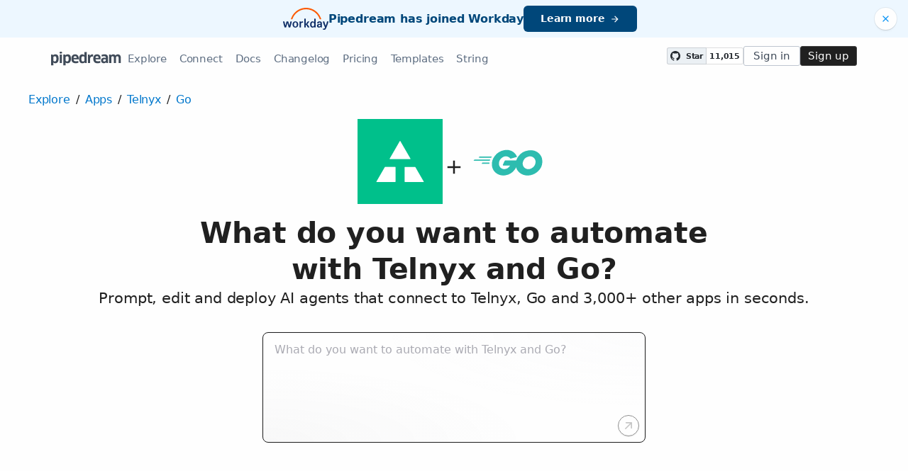

--- FILE ---
content_type: text/html; charset=utf-8
request_url: https://pipedream.com/apps/telnyx/integrations/go
body_size: 21759
content:
<!DOCTYPE html><html lang="en-US"><head><meta charset="UTF-8"><link rel="apple-touch-icon-precomposed" href="[data-uri]"><link rel="icon" href="[data-uri]"><meta name="viewport" content="width=device-width,initial-scale=1"><script nonce="6673404820281186">__sha__='0f9bb03f4d1647f0d79d558d076c3ea986e04614'</script><script nonce="6673404820281186">window.__name = (a,value) => Object.defineProperty(a,"name",{value, configurable: true})</script><script nonce="6673404820281186" id="Cookiebot" src="https://consent.cookiebot.com/uc.js" data-cbid="9725d6e1-2d9d-4021-b091-349d114d72e6" type="text/javascript" async></script><script nonce="6673404820281186">const debounce=(e,s)=>{let r;return function(){let n=self;r&&clearTimeout(r),r=setTimeout(()=>{e.apply(n,arguments)},s)}},_=window.ResizeObserver;window.ResizeObserver=class e extends _{constructor(e){super(e=debounce(e,20))}};</script><script nonce="6673404820281186">(function(w,r){w._rwq=r;w[r]=w[r]||function(){(w[r].q=w[r].q||[]).push(arguments)}})(window,'rewardful');</script><script nonce="6673404820281186" type="text/plain" data-cookieconsent="marketing" async src="https://r.wdfl.co/rw.js" data-rewardful="bcf5a9"></script><script nonce="6673404820281186" type="text/plain" data-cookieconsent="marketing">window.initFrontWithNonce = function () {
        if (!window.FrontChat) {
          return
        }
        window.FrontChat("init", {
          chatId: "09e6f69b7d8c96b3d1a22a00774d13b4", nonce:"6673404820281186",
          useDefaultLauncher: true,
        })
      }
      window.frontChatUpdateIdentity = function ({ email, userHash }) {
        if (!window.FrontChat) {
          return;
        }
        window.FrontChat('identity', {
          chatId: "09e6f69b7d8c96b3d1a22a00774d13b4", nonce:"6673404820281186",
          email,
          userHash,
        });
      }</script><script nonce="6673404820281186" type="module" crossorigin src="/_static/app.20a48ba3.js"></script><link rel="stylesheet" href="/_static/windi.ea02782f.css"><link rel="stylesheet" href="/_static/markdown.4d54204c.css"><link rel="stylesheet" href="/_static/client-telemetry.a61d4c47.css"><link rel="stylesheet" href="/_static/index.48fd3556.css"><link rel="modulepreload" crossorigin href="/_static/windi.91737c85.js"><link rel="modulepreload" crossorigin href="/_static/app-pair.051dfa41.js"><link rel="modulepreload" crossorigin href="/_static/mozart-prompt.4785db3e.js"><link rel="modulepreload" crossorigin href="/_static/client-telemetry.4a71049d.js"><link rel="modulepreload" crossorigin href="/_static/prompt-redirect.90bccd5a.js"><link rel="modulepreload" crossorigin href="/_static/prompt-dumb.744c1479.js"><link rel="stylesheet" href="/_static/prompt-dumb.c13ff5de.css"><link rel="modulepreload" crossorigin href="/_static/trusted.409e099d.js"><link rel="modulepreload" crossorigin href="/_static/logo-cloud.44c9693f.js"><link rel="stylesheet" href="/_static/logo-cloud.726769c6.css"><link rel="modulepreload" crossorigin href="/_static/section-heading.593ad050.js"><link rel="stylesheet" href="/_static/section-heading.a1cfc410.css"><link rel="modulepreload" crossorigin href="/_static/integrations-list-item.e35dd7c8.js"><link rel="modulepreload" crossorigin href="/_static/markdown.09c34ea1.js"><link rel="modulepreload" crossorigin href="/_static/step-button.7a4dfd23.js"><link rel="stylesheet" href="/_static/step-button.119b4ed4.css"><link rel="preconnect" href="https://api.pipedream.com" crossorigin><link rel="preconnect" href="https://api.pipedream.com" crossorigin="use-credentials"><link rel="dns-prefetch" href="https://api.s.pipedream.net"><link rel="dns-prefetch" href="https://rum-http-intake.logs.datadoghq.com"><script nonce="6673404820281186">__githubStars__=11015;</script><link rel="preconnect" href="https://cdn.s.pipedream.net"><link rel="preconnect" href="https://cdn.s.pipedream.net" crossorigin><script nonce="6673404820281186">!function(){var i="analytics",analytics=window[i]=window[i]||[];if(!analytics.initialize)if(analytics.invoked)window.console&&console.error&&console.error("Segment snippet included twice.");else{analytics.invoked=!0;analytics.methods=["trackSubmit","trackClick","trackLink","trackForm","pageview","identify","reset","group","track","ready","alias","debug","page","screen","once","off","on","addSourceMiddleware","addIntegrationMiddleware","setAnonymousId","addDestinationMiddleware","register"];analytics.factory=function(e){return function(){if(window[i].initialized)return window[i][e].apply(window[i],arguments);var n=Array.prototype.slice.call(arguments);if(["track","screen","alias","group","page","identify"].indexOf(e)>-1){var c=document.querySelector("link[rel='canonical']");n.push({__t:"bpc",c:c&&c.getAttribute("href")||void 0,p:location.pathname,u:location.href,s:location.search,t:document.title,r:document.referrer})}n.unshift(e);analytics.push(n);return analytics}};for(var n=0;n<analytics.methods.length;n++){var key=analytics.methods[n];analytics[key]=analytics.factory(key)}analytics.load=function(key,n){var t=document.createElement("script");t.type="text/javascript";t.async=!0;t.setAttribute("data-global-segment-analytics-key",i);t.src="https://cdn.s.pipedream.net/analytics.js/v1/" + key + "/analytics.min.js";var r=document.getElementsByTagName("script")[0];r.parentNode.insertBefore(t,r);analytics._loadOptions=n};analytics._writeKey="696KRHSaZsSCNcXXHTqtI3zon0jHjTnH";analytics.SNIPPET_VERSION="5.2.0";}}();</script><title>Integrate the Telnyx API with the Go API - Pipedream</title><link rel="preload" href="/s.v0/app_X8Phld/logo/orig" as="image"><link rel="preload" href="/s.v0/app_X2RhV0/logo/orig" as="image"><meta name="referrer" content="always" /><link rel="canonical" href="https://pipedream.com/apps/telnyx/integrations/go"><meta property="og:url" content="https://pipedream.com/apps/telnyx/integrations/go" /><meta property="al:web:url" content="https://pipedream.com/apps/telnyx/integrations/go" /><meta name="parsely-link" content="https://pipedream.com/apps/telnyx/integrations/go" /><meta property="og:site_name" content="Pipedream" /><meta property="og:type" content="article" /><meta name="twitter:card" content="summary" /><meta name="twitter:site" content="@pipedream" /><meta name="title" content="Integrate the Telnyx API with the Go API - Pipedream" /><meta property="og:title" content="Integrate the Telnyx API with the Go API - Pipedream" /><meta name="twitter:title" content="Integrate the Telnyx API with the Go API - Pipedream" /><meta name="description" content="Setup the Telnyx API trigger to run a workflow which integrates with the Go API. Pipedream&#39;s integration platform allows you to integrate Telnyx and Go remarkably fast. Free for developers." /><meta property="og:description" content="Setup the Telnyx API trigger to run a workflow which integrates with the Go API. Pipedream&#39;s integration platform allows you to integrate Telnyx and Go remarkably fast. Free for developers." /><meta name="twitter:description" content="Setup the Telnyx API trigger to run a workflow which integrates with the Go API. Pipedream&#39;s integration platform allows you to integrate Telnyx and Go remarkably fast. Free for developers." /><meta property="og:image" content="https://pipedream.com/s.v0/app_X8Phld/logo/96" /><meta name="twitter:image:src" content="https://pipedream.com/s.v0/app_X8Phld/logo/96" /><script nonce="6673404820281186">__mectx__={"pageQueryVariables":{}};__routename__="marketplace-app-pair";__vuex__={"deployments":{"byId":{}},"events":{"byId":{},"connected":false,"ids":[],"pid":null,"paused":false},"sources":{"byId":{},"ids":[]},"testEventSummaries":[],"exportsScopesByPipelineId":{},"focus":{"current":null},"docContext":{"current":{"key":"workflow","ids":[]},"dataById":{}},"announcement":null,"clientHasUpdates":false,"clientShouldReload":false};__urql__={"6469603683":{"data":"{\"app\":{\"id\":\"app_X8Phld\",\"name\":\"Telnyx\",\"nameSlug\":\"telnyx\",\"description\":\"Connectivity Made Simple\",\"appPrompts\":[{\"id\":\"19028\",\"label\":\"SMS Sentiment Analysis\",\"prompt\":\"Create an agent that monitors incoming SMS messages through Telnyx, uses AI to analyze the sentiment and intent of each message, categorizes them as positive, negative, urgent, or spam, then automatically responds with appropriate AI-generated replies for common inquiries while escalating complex or negative messages to human operators via Slack notifications.\",\"__typename\":\"AppPrompt\"},{\"id\":\"19029\",\"label\":\"Voice Transcription Insights\",\"prompt\":\"Build an agent that records calls through Telnyx, uses AI to transcribe the conversations, analyzes the transcripts for key topics, customer satisfaction indicators, and action items, then generates intelligent summaries and sends them to the relevant team members via email with highlighted insights and recommended follow-up actions.\",\"__typename\":\"AppPrompt\"},{\"id\":\"19030\",\"label\":\"Automated Lead Qualification\",\"prompt\":\"Create an agent that handles incoming calls through Telnyx using AI voice recognition to conduct initial lead qualification conversations, asks intelligent follow-up questions based on responses, scores leads using AI analysis of conversation quality and interest level, then automatically adds qualified leads to a CRM system with detailed AI-generated notes.\",\"__typename\":\"AppPrompt\"},{\"id\":\"19031\",\"label\":\"Smart SMS Campaigns\",\"prompt\":\"Build an agent that uses AI to analyze customer data and behavior patterns, generates personalized SMS marketing messages for different customer segments, sends them through Telnyx at optimal times determined by AI analysis, then tracks responses and uses AI to refine future messaging strategies based on engagement metrics.\",\"__typename\":\"AppPrompt\"},{\"id\":\"19032\",\"label\":\"Call Analytics Dashboard\",\"prompt\":\"Create an agent that collects call data from Telnyx, uses AI to analyze call patterns, duration, frequency, and outcomes to identify trends and insights, generates intelligent reports on communication effectiveness, customer satisfaction patterns, and operational efficiency, then sends weekly AI-generated executive summaries via email.\",\"__typename\":\"AppPrompt\"},{\"id\":\"19033\",\"label\":\"Intelligent Call Screening\",\"prompt\":\"Build an agent that intercepts incoming calls through Telnyx, uses AI to analyze caller ID, voice patterns, and speech content to detect potential spam, fraud, or robocalls, automatically blocks suspicious calls while allowing legitimate ones through, and maintains an AI-learning database to improve detection accuracy over time.\",\"__typename\":\"AppPrompt\"},{\"id\":\"19034\",\"label\":\"Voice-to-Action Automation\",\"prompt\":\"Create an agent that receives voicemails through Telnyx, uses AI to transcribe and analyze the content for specific action items or requests, automatically creates tasks in project management tools, schedules follow-up calls, or triggers other business processes based on the AI interpretation of the voicemail content, then sends confirmation notifications to relevant team members.\",\"__typename\":\"AppPrompt\"},{\"id\":\"23246\",\"label\":\"Smart Call Routing\",\"prompt\":\"Create an agent that uses Telnyx's voice API to intelligently route incoming calls based on caller intent. When a call comes in, use AI to analyze the caller's speech in real-time, determine their needs (support, sales, billing, etc.), and automatically route them to the appropriate department or agent. The agent should also log call summaries and routing decisions to a database for analytics.\",\"__typename\":\"AppPrompt\"}],\"authType\":\"keys\",\"customFieldsDescriptionMd\":\"The Telnyx API V2 uses API Keys to authenticate requests. You can view and manage your API Keys by logging into your [Mission Control Portal](https://portal.telnyx.com/) account and navigating to the Auth V2 tab in the \\\"Auth\\\" section. See [docs](https://developers.telnyx.com/docs/api/v2/overview#authentication).\",\"oauthScopes\":[],\"customFields\":[{\"name\":\"api_key\",\"__typename\":\"AppCustomField\"}],\"oauthReqsByType\":{\"requestToken\":{\"httpMethod\":\"POST\",\"url\":\"\",\"urlParams\":[],\"headerParams\":[],\"body\":null,\"bodyParams\":[],\"authorization\":{\"type\":\"OAuth\",\"basicUsername\":\"\",\"basicPassword\":\"\",\"bearerToken\":\"\",\"oauthAccessToken\":null,\"oauthRefreshToken\":null,\"oauthSignerUri\":null,\"__typename\":\"Authorization\"},\"extracts\":[],\"metadataExtracts\":null,\"cellParams\":null,\"tab\":null,\"__typename\":\"OauthReq\"},\"authorization\":{\"httpMethod\":\"GET\",\"url\":\"\",\"urlParams\":[{\"key\":\"client_id\",\"value\":\"{{oauth.client_id}}\",\"__typename\":\"Kv\"},{\"key\":\"redirect_uri\",\"value\":\"{{oauth.redirect_uri}}\",\"__typename\":\"Kv\"},{\"key\":\"state\",\"value\":\"{{oauth.state}}\",\"__typename\":\"Kv\"},{\"key\":\"response_type\",\"value\":\"code\",\"__typename\":\"Kv\"},{\"key\":\"scope\",\"value\":\"{{oauth.space_separated_scopes}}\",\"__typename\":\"Kv\"}],\"headerParams\":[],\"body\":null,\"bodyParams\":[],\"authorization\":{\"type\":null,\"basicUsername\":\"\",\"basicPassword\":\"\",\"bearerToken\":\"\",\"oauthAccessToken\":null,\"oauthRefreshToken\":null,\"oauthSignerUri\":null,\"__typename\":\"Authorization\"},\"extracts\":[],\"metadataExtracts\":null,\"cellParams\":null,\"tab\":null,\"__typename\":\"OauthReq\"},\"accessToken\":{\"httpMethod\":\"POST\",\"url\":\"\",\"urlParams\":[],\"headerParams\":[{\"key\":\"content-type\",\"value\":\"application/x-www-form-urlencoded\",\"__typename\":\"Kv\"},{\"key\":\"accept\",\"value\":\"application/json\",\"__typename\":\"Kv\"}],\"body\":null,\"bodyParams\":[{\"key\":\"client_id\",\"value\":\"{{oauth.client_id}}\",\"__typename\":\"Kv\"},{\"key\":\"client_secret\",\"value\":\"{{oauth.client_secret}}\",\"__typename\":\"Kv\"},{\"key\":\"redirect_uri\",\"value\":\"{{oauth.redirect_uri}}\",\"__typename\":\"Kv\"},{\"key\":\"grant_type\",\"value\":\"authorization_code\",\"__typename\":\"Kv\"},{\"key\":\"code\",\"value\":\"{{oauth.code}}\",\"__typename\":\"Kv\"}],\"authorization\":{\"type\":null,\"basicUsername\":\"\",\"basicPassword\":\"\",\"bearerToken\":\"\",\"oauthAccessToken\":null,\"oauthRefreshToken\":null,\"oauthSignerUri\":null,\"__typename\":\"Authorization\"},\"extracts\":[],\"metadataExtracts\":null,\"cellParams\":null,\"tab\":null,\"__typename\":\"OauthReq\"},\"refreshToken\":{\"httpMethod\":\"POST\",\"url\":\"\",\"urlParams\":[],\"headerParams\":[{\"key\":\"content-type\",\"value\":\"application/x-www-form-urlencoded\",\"__typename\":\"Kv\"},{\"key\":\"accept\",\"value\":\"application/json\",\"__typename\":\"Kv\"}],\"body\":null,\"bodyParams\":[{\"key\":\"client_id\",\"value\":\"{{oauth.client_id}}\",\"__typename\":\"Kv\"},{\"key\":\"client_secret\",\"value\":\"{{oauth.client_secret}}\",\"__typename\":\"Kv\"},{\"key\":\"grant_type\",\"value\":\"refresh_token\",\"__typename\":\"Kv\"},{\"key\":\"refresh_token\",\"value\":\"{{oauth.refresh_token}}\",\"__typename\":\"Kv\"}],\"authorization\":{\"type\":null,\"basicUsername\":\"\",\"basicPassword\":\"\",\"bearerToken\":\"\",\"oauthAccessToken\":null,\"oauthRefreshToken\":null,\"oauthSignerUri\":null,\"__typename\":\"Authorization\"},\"extracts\":[],\"metadataExtracts\":null,\"cellParams\":null,\"tab\":null,\"__typename\":\"OauthReq\"},\"__typename\":\"OauthReqsByType\"},\"__typename\":\"App\",\"registryComponents\":[{\"id\":\"sc_A3ipgya3\",\"key\":\"telnyx-dial-number\",\"name\":\"Dial Number\",\"description\":\"Dial a number or SIP URI from a given Call Control App. [See the documentation](https://developers.telnyx.com/api/call-control/dial-call)\",\"type\":\"ACTION\",\"__typename\":\"SavedComponent\"},{\"id\":\"sc_ZrirkgVN\",\"key\":\"telnyx-get-messaging-profiles\",\"name\":\"Get Messaging Profiles\",\"description\":\"Get a list of messaging profiles. [See the documentation](https://developers.telnyx.com/api/messaging/list-messaging-profiles)\",\"type\":\"ACTION\",\"__typename\":\"SavedComponent\"},{\"id\":\"sc_Q2iBLy3N\",\"key\":\"telnyx-get-phone-numbers\",\"name\":\"Get Phone Numbers\",\"description\":\"Get a list of phone numbers. [See the documentation](https://developers.telnyx.com/api/numbers/list-phone-numbers)\",\"type\":\"ACTION\",\"__typename\":\"SavedComponent\"},{\"id\":\"sc_A3i12QA\",\"key\":\"telnyx-new-call-received\",\"name\":\"New Call Received\",\"description\":\"Emit new event on an incoming call to a Call Control Application. [See the documentation](https://developers.telnyx.com/api/webhooks/get-webhook-deliveries)\",\"type\":\"SOURCE\",\"__typename\":\"SavedComponent\"},{\"id\":\"sc_v4iwjVj\",\"key\":\"telnyx-new-phone-number\",\"name\":\"New Phone Number\",\"description\":\"Emit new event when a new phone number is added [See the documentation](https://developers.telnyx.com/api/numbers/list-available-phone-numbers)\",\"type\":\"SOURCE\",\"__typename\":\"SavedComponent\"},{\"id\":\"sc_EgirZwN2\",\"key\":\"telnyx-get-message\",\"name\":\"Retrieve a Message\",\"description\":\"Retrieve a message. [See the documentation](https://developers.telnyx.com/api/messaging/get-message)\",\"type\":\"ACTION\",\"__typename\":\"SavedComponent\"},{\"id\":\"sc_8nie2png\",\"key\":\"telnyx-send-fax\",\"name\":\"Send Fax\",\"description\":\"Sends a PDF document to a specified fax number using the Telnyx Fax API. [See the documentation](https://developers.telnyx.com/api/programmable-fax/send-fax)\",\"type\":\"ACTION\",\"__typename\":\"SavedComponent\"},{\"id\":\"sc_99ivr9ZB\",\"key\":\"telnyx-send-group-message\",\"name\":\"Send Group Message\",\"description\":\"Send a group MMS message. [See the documentation](https://developers.telnyx.com/api/messaging/create-group-mms-message)\",\"type\":\"ACTION\",\"__typename\":\"SavedComponent\"},{\"id\":\"sc_ogi9rpwM\",\"key\":\"telnyx-send-message\",\"name\":\"Send Message\",\"description\":\"Send an SMS or MMS message. [See the documentation](https://developers.telnyx.com/docs/messaging/messages/send-message)\",\"type\":\"ACTION\",\"__typename\":\"SavedComponent\"}],\"componentCodeScaffoldRaw\":\"import { axios } from \\\"@pipedream/platform\\\"\\nexport default defineComponent({\\n  props: {\\n    telnyx: {\\n      type: \\\"app\\\",\\n      app: \\\"telnyx\\\",\\n    }\\n  },\\n  async run({steps, $}) {\\n    return await axios($, {\\n      url: `https://api.telnyx.com/v2/available_phone_numbers`,\\n      headers: {\\n        Authorization: `Bearer ${this.telnyx.$auth.api_key}`,\\n      },\\n    })\\n  },\\n})\\n\",\"testRequest\":{\"httpMethod\":\"GET\",\"url\":\"https://api.telnyx.com/v2/available_phone_numbers\",\"urlParams\":[],\"headerParams\":[],\"body\":null,\"bodyParams\":[],\"authorization\":{\"type\":\"Bearer\",\"basicUsername\":\"\",\"basicPassword\":\"\",\"bearerToken\":\"{{custom_fields.api_key}}\",\"oauthAccessToken\":null,\"oauthRefreshToken\":null,\"oauthSignerUri\":null,\"__typename\":\"Authorization\"},\"extracts\":[],\"metadataExtracts\":null,\"cellParams\":[],\"tab\":null,\"__typename\":\"OauthReq\"},\"marketplaceContent\":{\"id\":\"715\",\"markdown\":\"# Overview\\n\\nThe Telnyx API offers a suite of telecommunication features enabling developers to manage voice, SMS, and other real-time communications. With Telnyx, you can programmatically send and receive text messages, handle voice calls, and control other telephony services using their robust API. Leveraging Pipedream's capabilities, this API can be hooked into workflows to automate complex tasks, react to incoming messages or calls, and integrate with countless other services for analytics, customer support, and more.\\n\\n# Example Use Cases\\n\\n- **SMS Customer Support**: Automate responses to customer inquiries via SMS by integrating Telnyx with a customer support app like Zendesk. When an SMS is received, trigger a Pipedream workflow to create or update a ticket in Zendesk, ensuring customer issues are tracked and resolved efficiently.\\n\\n- **Voice Call Analytics**: Capture call data from Telnyx for analysis. Each time a call is made or received, use Pipedream to log details into a Google Sheets spreadsheet or a database for real-time analytics, helping you to understand call volume, duration, and geographic distribution of your users.\\n\\n- **Automated Notifications System**: Create a system that sends out SMS or voice call notifications through Telnyx based on triggers from a project management tool like Trello. Set up a Pipedream workflow that listens for specific status updates or tagged tasks in Trello, and then automatically sends out alerts to relevant stakeholders, keeping everyone informed with the latest project updates.\\n\",\"__typename\":\"MarketplaceContent\"},\"integrationConnections\":{\"nodes\":[{\"id\":\"int_n4sN721B\",\"slug\":\"run-go-code-with-go-api-on-new-call-received-from-telnyx-api\",\"title\":\"Run Go Code with Go API on New Call Received from Telnyx API\",\"triggerKey\":\"telnyx-new-call-received\",\"triggerApp\":{\"id\":\"app_X8Phld\",\"name\":\"Telnyx\",\"__typename\":\"App\"},\"actionKey\":\"go-run-go-code\",\"actionApp\":{\"id\":\"app_X2RhV0\",\"name\":\"Go\",\"__typename\":\"App\"},\"__typename\":\"Integration\"},{\"id\":\"int_9Ns13Dd4\",\"slug\":\"run-go-code-with-go-api-on-new-phone-number-from-telnyx-api\",\"title\":\"Run Go Code with Go API on New Phone Number from Telnyx API\",\"triggerKey\":\"telnyx-new-phone-number\",\"triggerApp\":{\"id\":\"app_X8Phld\",\"name\":\"Telnyx\",\"__typename\":\"App\"},\"actionKey\":\"go-run-go-code\",\"actionApp\":{\"id\":\"app_X2RhV0\",\"name\":\"Go\",\"__typename\":\"App\"},\"__typename\":\"Integration\"}],\"__typename\":\"IntegrationConnection\"}},\"otherApp\":{\"id\":\"app_X2RhV0\",\"name\":\"Go\",\"nameSlug\":\"go\",\"description\":\"Anything you can do in Go, you can do in a Pipedream Workflow. You can use any of Go packages available with a simple import.\",\"appPrompts\":[],\"authType\":null,\"customFieldsDescriptionMd\":\"\",\"oauthScopes\":[],\"customFields\":[],\"oauthReqsByType\":{\"requestToken\":{\"httpMethod\":\"POST\",\"url\":\"\",\"urlParams\":[],\"headerParams\":[],\"body\":null,\"bodyParams\":[],\"authorization\":{\"type\":\"OAuth\",\"basicUsername\":\"\",\"basicPassword\":\"\",\"bearerToken\":\"\",\"oauthAccessToken\":null,\"oauthRefreshToken\":null,\"oauthSignerUri\":null,\"__typename\":\"Authorization\"},\"extracts\":[],\"metadataExtracts\":null,\"cellParams\":null,\"tab\":null,\"__typename\":\"OauthReq\"},\"authorization\":{\"httpMethod\":\"GET\",\"url\":\"\",\"urlParams\":[{\"key\":\"client_id\",\"value\":\"{{oauth.client_id}}\",\"__typename\":\"Kv\"},{\"key\":\"redirect_uri\",\"value\":\"{{oauth.redirect_uri}}\",\"__typename\":\"Kv\"},{\"key\":\"state\",\"value\":\"{{oauth.state}}\",\"__typename\":\"Kv\"},{\"key\":\"response_type\",\"value\":\"code\",\"__typename\":\"Kv\"},{\"key\":\"scope\",\"value\":\"{{oauth.space_separated_scopes}}\",\"__typename\":\"Kv\"}],\"headerParams\":[],\"body\":null,\"bodyParams\":[],\"authorization\":{\"type\":null,\"basicUsername\":\"\",\"basicPassword\":\"\",\"bearerToken\":\"\",\"oauthAccessToken\":null,\"oauthRefreshToken\":null,\"oauthSignerUri\":null,\"__typename\":\"Authorization\"},\"extracts\":[],\"metadataExtracts\":null,\"cellParams\":null,\"tab\":null,\"__typename\":\"OauthReq\"},\"accessToken\":{\"httpMethod\":\"POST\",\"url\":\"\",\"urlParams\":[],\"headerParams\":[{\"key\":\"content-type\",\"value\":\"application/x-www-form-urlencoded\",\"__typename\":\"Kv\"},{\"key\":\"accept\",\"value\":\"application/json\",\"__typename\":\"Kv\"}],\"body\":null,\"bodyParams\":[{\"key\":\"client_id\",\"value\":\"{{oauth.client_id}}\",\"__typename\":\"Kv\"},{\"key\":\"client_secret\",\"value\":\"{{oauth.client_secret}}\",\"__typename\":\"Kv\"},{\"key\":\"redirect_uri\",\"value\":\"{{oauth.redirect_uri}}\",\"__typename\":\"Kv\"},{\"key\":\"grant_type\",\"value\":\"authorization_code\",\"__typename\":\"Kv\"},{\"key\":\"code\",\"value\":\"{{oauth.code}}\",\"__typename\":\"Kv\"}],\"authorization\":{\"type\":null,\"basicUsername\":\"\",\"basicPassword\":\"\",\"bearerToken\":\"\",\"oauthAccessToken\":null,\"oauthRefreshToken\":null,\"oauthSignerUri\":null,\"__typename\":\"Authorization\"},\"extracts\":[],\"metadataExtracts\":null,\"cellParams\":null,\"tab\":null,\"__typename\":\"OauthReq\"},\"refreshToken\":{\"httpMethod\":\"POST\",\"url\":\"\",\"urlParams\":[],\"headerParams\":[{\"key\":\"content-type\",\"value\":\"application/x-www-form-urlencoded\",\"__typename\":\"Kv\"},{\"key\":\"accept\",\"value\":\"application/json\",\"__typename\":\"Kv\"}],\"body\":null,\"bodyParams\":[{\"key\":\"client_id\",\"value\":\"{{oauth.client_id}}\",\"__typename\":\"Kv\"},{\"key\":\"client_secret\",\"value\":\"{{oauth.client_secret}}\",\"__typename\":\"Kv\"},{\"key\":\"grant_type\",\"value\":\"refresh_token\",\"__typename\":\"Kv\"},{\"key\":\"refresh_token\",\"value\":\"{{oauth.refresh_token}}\",\"__typename\":\"Kv\"}],\"authorization\":{\"type\":null,\"basicUsername\":\"\",\"basicPassword\":\"\",\"bearerToken\":\"\",\"oauthAccessToken\":null,\"oauthRefreshToken\":null,\"oauthSignerUri\":null,\"__typename\":\"Authorization\"},\"extracts\":[],\"metadataExtracts\":null,\"cellParams\":null,\"tab\":null,\"__typename\":\"OauthReq\"},\"__typename\":\"OauthReqsByType\"},\"__typename\":\"App\",\"registryComponents\":[{\"id\":\"sc_5ZiZ4Q1j\",\"key\":\"go-run-go-code\",\"name\":\"Run Go Code\",\"description\":\"Run any Go code and use any Go package available with a simple import. Refer to the [Pipedream Go docs](https://pipedream.com/docs/code/go) to learn more.\",\"type\":\"ACTION\",\"__typename\":\"SavedComponent\"}],\"componentCodeScaffoldRaw\":\"package main\\n\\nimport (\\n\\t\\\"fmt\\\"\\n\\n\\tpd \\\"github.com/PipedreamHQ/pipedream-go\\\"\\n)\\n\\nfunc main() {\\n\\t// Access previous step data using pd.Steps\\n\\tfmt.Println(pd.Steps)\\n\\n\\t// Export data using pd.Export\\n\\tdata := make(map[string]interface{})\\n\\tdata[\\\"name\\\"] = \\\"Luke\\\"\\n\\tpd.Export(\\\"data\\\", data)\\n}\",\"testRequest\":{\"httpMethod\":\"GET\",\"url\":\"\",\"urlParams\":[],\"headerParams\":[],\"body\":null,\"bodyParams\":[],\"authorization\":{\"type\":null,\"basicUsername\":\"\",\"basicPassword\":\"\",\"bearerToken\":\"\",\"oauthAccessToken\":null,\"oauthRefreshToken\":null,\"oauthSignerUri\":null,\"__typename\":\"Authorization\"},\"extracts\":[{\"field\":\"uid\",\"path\":\"id\",\"optional\":null,\"__typename\":\"Extract\"},{\"field\":\"info\",\"path\":\"email\",\"optional\":null,\"__typename\":\"Extract\"}],\"metadataExtracts\":null,\"cellParams\":[],\"tab\":null,\"__typename\":\"OauthReq\"},\"marketplaceContent\":{\"id\":\"1906\",\"markdown\":\"# Overview\\n\\nYou can execute custom Go scripts on-demand or in response to various triggers and integrate with thousands of apps supported by Pipedream. Writing with Go on Pipedream enables backend operations like data processing, automation, or invoking other APIs, all within the Pipedream ecosystem. By leveraging Go's performance and efficiency, you can design powerful and fast workflows to streamline complex tasks.\\n\\n# Example Use Cases\\n\\n- **Process Webhook Requests with Go**: Parse and handle incoming webhook data using a Go script. After processing, trigger actions in other services like Slack, sending notifications about the processed data.\\n\\n- **Scheduled Data Aggregation**: Set up a cron job to routinely fetch data from external APIs (e.g., GitHub, Twitter) using Go. Process and aggregate this data, then store it in a Pipedream data store or send it to a Google Sheet for analysis and reporting.\\n\\n- **IoT Device Data Processing**: Receive and process data from IoT devices on a real-time basis. Use Go to parse the device data, perform necessary computations, and then forward the results to services like AWS S3 or MQTT brokers for further use or visualization.\\n\",\"__typename\":\"MarketplaceContent\"}}}","hasNext":false}}</script></head><body><div id="app" class="h-full z-1"><div class="h-full" style=""><!----><!----><!----><div class="h-full relative z-1" id="root"><div class="root-layout relative h-full overflow-x-hidden"><!----><div class="h-full flex flex-col"><div><!----></div><!----><div class="anonymous-nav"><div class="w-full flex flex-col"><div class="relative w-full w-full"><div class="bg-blue-100/90 w-full flex items-center"><div class="w-full flex flex-grow items-center justify-between py-2 xs_py-1"><div class="hidden xs_block w-8"></div><a class="block flex-grow xs_flex-grow-0 transition" href="https://newsroom.workday.com/2025-11-19-Workday-Signs-Definitive-Agreement-to-Acquire-Pipedream" target="_blank" rel="noopener"><div class="flex flex-col xs_flex-row items-start xs_items-center xs_justify-center gap-y-2 xs_gap-y-0 xs_gap-x-3 px-2"><img src="/_static/workday.228ae929.svg" width="64"><div class="text-blue-800 font-semibold text-left xs_text-center text-xl leading-tight">Pipedream has joined Workday</div><div class="bg-blue-800 hover_bg-blue-700 flex items-center py-1 px-3 mt-1 xs_mt-0 transition text-white font-semibold rounded-md text-base whitespace-nowrap"><span>Learn more</span><div class="i-mdi-arrow-right ml-1"></div></div></div></a><button class="text-blue-600 hover_text-blue-400 bg-white flex items-center justify-center p-1 rounded-full shadow-sm mx-2 xs_ml-0 absolute top-3 -translate-y-1 right-2 xs_static xs_transform-none"><div class="i-mdi-close text-base xs_text-lg"></div></button></div></div></div></div><div class="text-grey-700 z-10 relative py-1qr"><div class="flex mx-auto px-4 relative max-w-1200px gap-4 tracking-tight leading-none text-lg"><!----><button class="px-1 relative nav-link btn xs_hidden mr-1 rounded-sm"><svg xmlns="http://www.w3.org/2000/svg" width="1rem" height="1rem" viewBox="0 0 16 14"><path stroke="currentColor" stroke-width="2" d="M0 1h16M0 7h16M0 13h16"></path></svg></button><a class="flex items-stretch justify-center bg-inherit" href="/" rel="noopener noreferrer"><div class="absolute invisible">Pipedream</div><div class="flex items-center bg-inherit"><svg xmlns="http://www.w3.org/2000/svg" viewBox="0 0 109 22" class="h-2qr text-grey-900"><path fill="currentColor" fill-rule="evenodd" d="M11.748 11c0 1.173-.125 2.193-.374 3.058-.25.865-.598 1.584-1.045 2.156-.447.572-.99.997-1.628 1.276-.638.279-1.346.418-2.123.418a6.185 6.185 0 0 1-1.683-.22c-.52-.147-.994-.433-1.419-.858l-.066.022.044 1.782v2.442H0V4.444l2.398-.154.66 1.166a5.105 5.105 0 0 1 1.628-.99 5.515 5.515 0 0 1 1.98-.352c.821 0 1.547.121 2.178.363.63.242 1.162.63 1.595 1.166.433.535.759 1.243.979 2.123.22.88.33 1.958.33 3.234zm-3.542-.022c0-.763-.048-1.393-.143-1.892-.095-.499-.242-.891-.44-1.177a1.533 1.533 0 0 0-.77-.594 3.376 3.376 0 0 0-1.111-.165 2.98 2.98 0 0 0-1.331.286c-.389.19-.708.455-.957.792v5.72c.205.323.491.594.858.814.367.22.821.33 1.364.33a3.06 3.06 0 0 0 1.034-.165c.308-.11.572-.315.792-.616.22-.3.392-.719.517-1.254s.187-1.228.187-2.079zm5.17 6.71V4.444l3.498-.154v13.398h-3.498zm3.696-16.214c0 .484-.154.847-.462 1.089-.308.242-.8.363-1.474.363-.66 0-1.151-.106-1.474-.319-.323-.213-.484-.59-.484-1.133 0-.983.653-1.474 1.958-1.474.675 0 1.166.125 1.474.374.308.25.462.616.462 1.1zM30.866 11c0 1.173-.125 2.193-.374 3.058-.25.865-.598 1.584-1.045 2.156-.447.572-.99.997-1.628 1.276-.638.279-1.346.418-2.123.418a6.185 6.185 0 0 1-1.683-.22c-.52-.147-.994-.433-1.419-.858l-.066.022.044 1.782v2.442h-3.454V4.444l2.398-.154.66 1.166a5.105 5.105 0 0 1 1.628-.99 5.515 5.515 0 0 1 1.98-.352c.821 0 1.547.121 2.178.363.63.242 1.162.63 1.595 1.166.433.535.759 1.243.979 2.123.22.88.33 1.958.33 3.234zm-3.542-.022c0-.763-.048-1.393-.143-1.892-.095-.499-.242-.891-.44-1.177a1.533 1.533 0 0 0-.77-.594 3.376 3.376 0 0 0-1.111-.165 2.98 2.98 0 0 0-1.331.286c-.389.19-.708.455-.957.792v5.72c.205.323.491.594.858.814.367.22.821.33 1.364.33a3.06 3.06 0 0 0 1.034-.165c.308-.11.572-.315.792-.616.22-.3.392-.719.517-1.254s.187-1.228.187-2.079zm10.824 6.952c-2.303 0-3.986-.598-5.049-1.793-1.063-1.195-1.595-2.959-1.595-5.291 0-2.127.477-3.78 1.43-4.961.953-1.18 2.435-1.771 4.444-1.771 1.701 0 3.043.506 4.026 1.518.983 1.012 1.474 2.574 1.474 4.686 0 .25-.007.52-.022.814a11.19 11.19 0 0 1-.066.792h-7.766c.088 1.115.414 1.903.979 2.365.565.462 1.419.693 2.563.693 1.232 0 2.42-.22 3.564-.66l.374 2.75a9.87 9.87 0 0 1-1.958.616c-.748.161-1.547.242-2.398.242zm1.606-8.272c-.03-.983-.25-1.68-.66-2.09-.41-.41-.975-.616-1.694-.616-.821 0-1.415.209-1.782.627-.367.418-.587 1.111-.66 2.079h4.796zm12.826 8.03-.33-1.144-.066-.022c-.396.47-.887.825-1.474 1.067s-1.283.363-2.09.363c-1.73 0-3.014-.565-3.85-1.694-.836-1.13-1.254-2.897-1.254-5.302 0-2.2.418-3.894 1.254-5.082.836-1.188 2.105-1.782 3.806-1.782 1.276 0 2.361.403 3.256 1.21l.044-.044-.044-1.76V.572l3.41-.176v17.292H52.58zm-.748-9.526c-.205-.293-.502-.535-.891-.726-.389-.19-.84-.286-1.353-.286-.47 0-.865.066-1.188.198a1.723 1.723 0 0 0-.792.66c-.205.308-.352.715-.44 1.221-.088.506-.132 1.133-.132 1.881 0 .777.04 1.426.121 1.947.08.52.22.939.418 1.254.198.315.458.539.781.671s.726.198 1.21.198c.63 0 1.126-.117 1.485-.352.36-.235.62-.491.781-.77V8.162zm5.324 9.526V4.444l2.728-.132.308 2.222h.066c.425-.807.95-1.408 1.573-1.804a3.797 3.797 0 0 1 2.079-.594c.293 0 .565.018.814.055.25.037.462.084.638.143l-.22 3.366a3.573 3.573 0 0 0-.682-.165 5.287 5.287 0 0 0-.77-.055c-.895 0-1.635.308-2.222.924-.587.616-.88 1.481-.88 2.596v6.688h-3.432zm15.004.242c-2.303 0-3.986-.598-5.049-1.793-1.063-1.195-1.595-2.959-1.595-5.291 0-2.127.477-3.78 1.43-4.961.953-1.18 2.435-1.771 4.444-1.771 1.701 0 3.043.506 4.026 1.518.983 1.012 1.474 2.574 1.474 4.686 0 .25-.007.52-.022.814a11.19 11.19 0 0 1-.066.792h-7.766c.088 1.115.414 1.903.979 2.365.565.462 1.419.693 2.563.693 1.232 0 2.42-.22 3.564-.66l.374 2.75a9.87 9.87 0 0 1-1.958.616c-.748.161-1.547.242-2.398.242zm1.606-8.272c-.03-.983-.25-1.68-.66-2.09-.41-.41-.975-.616-1.694-.616-.821 0-1.415.209-1.782.627-.367.418-.587 1.111-.66 2.079h4.796zm11.66 6.754-.066-.022c-.41.484-.924.858-1.54 1.122-.616.264-1.305.396-2.068.396-1.261 0-2.266-.363-3.014-1.089-.748-.726-1.122-1.837-1.122-3.333 0-.616.106-1.18.319-1.694.213-.513.52-.95.924-1.309.403-.36.898-.642 1.485-.847.587-.205 1.261-.308 2.024-.308.499 0 .96.033 1.386.099.425.066.814.158 1.166.275v-.77c0-.675-.19-1.17-.572-1.485-.381-.315-1.034-.473-1.958-.473-.733 0-1.375.059-1.925.176-.55.117-1.133.3-1.749.55l-.286-2.728c.675-.293 1.39-.513 2.145-.66a12.75 12.75 0 0 1 2.431-.22c.983 0 1.811.106 2.486.319.675.213 1.221.539 1.639.979.418.44.719.997.902 1.672.183.675.275 1.467.275 2.376v8.25H85.69l-.264-1.276zm-.506-4.444a3.241 3.241 0 0 0-.726-.198 6.629 6.629 0 0 0-1.166-.088c-1.481 0-2.222.587-2.222 1.76 0 .66.176 1.118.528 1.375.352.257.807.385 1.364.385.293 0 .572-.04.836-.121.264-.08.499-.194.704-.341.205-.147.37-.312.495-.495s.187-.385.187-.605v-1.672zm19.844 5.72V9.174c0-.704-.176-1.221-.528-1.551-.352-.33-.843-.495-1.474-.495-.572 0-1.041.158-1.408.473-.367.315-.55.803-.55 1.463v8.624h-3.41V9.064c0-.69-.172-1.184-.517-1.485-.345-.3-.818-.451-1.419-.451-.41 0-.796.092-1.155.275-.36.183-.642.429-.847.737v9.548h-3.432V4.444l2.464-.176.55 1.254a5.37 5.37 0 0 1 1.584-1.034 4.57 4.57 0 0 1 1.804-.374c1.657 0 2.83.594 3.52 1.782.455-.616 1.001-1.067 1.639-1.353a5.077 5.077 0 0 1 2.101-.429c.66 0 1.265.103 1.815.308.55.205 1.023.517 1.419.935.396.418.704.939.924 1.562.22.623.33 1.353.33 2.189v8.58h-3.41z"></path></svg></div></a><div class="flex-shrink-1 overflow-hidden flex flex-wrap max-xs_hidden gap-1 text-md font-landing font-450 antialiased"><a href="/explore" class="nav-link btn px-1 rounded-sm">Explore</a><a href="/connect" target="_blank" rel="noopener" class="nav-link btn px-1 rounded-sm">Connect</a><a href="/docs" target="_blank" rel="noopener" class="nav-link btn px-1 rounded-sm">Docs</a><a href="/changelog" class="nav-link btn px-1 rounded-sm">Changelog</a><a href="/pricing" class="nav-link btn px-1 rounded-sm">Pricing</a><a href="/templates" class="nav-link btn px-1 rounded-sm">Templates</a><a href="https://string.com" target="_blank" rel="noopener" class="nav-link btn px-1 rounded-sm">String</a></div><div class="flex-grow"></div><div class="flex items-center gap-1 h-28px flex-shrink-1"><div class="max-xxs_hidden"><!----></div><a class="inline-block text-center cursor-pointer font-semibold rounded-sm focus-visible_ring w-full py-1 border hover_border-grey-500 bg-white text-grey-900 border-grey-300 hover_shadow focus_shadow w-10 h-full font-450 antialiased" href="/auth/login" target="_self"><div class="h-full flex items-center justify-center w-full gap-x-1.5"><!--[--><!--[-->Sign in<!--]--><!----><!--]--><!----><!----></div></a><a class="inline-block text-center cursor-pointer font-semibold rounded-sm focus-visible_ring w-full py-1 border hover_text-white hover_bg-grey-darkest bg-black text-white border-grey-darkest hover_shadow focus_shadow w-10 h-full font-450 antialiased" href="/auth/signup" target="_self"><div class="h-full flex items-center justify-center w-full gap-x-1.5"><!--[--><!--[-->Sign up<!--]--><!----><!--]--><!----><!----></div></a></div></div><!----></div><div><!--[--><!----><div class="h-full px-2 overflow-y-auto"><div class="mx-auto py-2" style="max-width:1200px;"><div class="overflow-hidden mx-auto" style="zoom:1;"><!--[--><div class="marketplace-page mb-16"><div class="flex items-center text-xl"><a href="/explore" class="hover_underline text-blue-darker"><!--[-->Explore<!--]--></a><div class="mx-1">/</div><a href="/apps" class="hover_underline text-blue-darker"><!--[-->Apps<!--]--></a><div class="mx-1">/</div><a href="/apps/telnyx" class="hover_underline text-blue-darker"><!--[-->Telnyx<!--]--></a><div class="mx-1">/</div><a href="/apps/go" class="hover_underline text-blue-darker"><!--[-->Go<!--]--></a></div><div class="min-h-20 flex flex-col items-center w-full mt-2 mb-16 text-base"><div class="flex flex-nowrap items-center gap-x-2"><img src="/s.v0/app_X8Phld/logo/orig" class="self-center mb-2 max-xs_hidden" alt style="height:120px;min-height:120px;width:120px;min-width:120px;"><!--[--><div class="i-mdi-plus h-4 w-4"></div><img src="/s.v0/app_X2RhV0/logo/orig" class="self-center mb-2 max-xs_hidden" alt style="height:120px;min-height:120px;width:120px;min-width:120px;"><!--]--></div><!--[--><div class="mb-4 flex flex-col gap-1"><!--[--><h1 class="self-center text-7xl font-bold text-center leading-tight">What do you want to automate<p>with Telnyx and Go?</p></h1><h2 class="text-4xl text-center align-middle">Prompt, edit and deploy AI agents that connect to Telnyx, Go and 3,000+ other apps in seconds.</h2><!--]--></div><div class="self-stretch flex justify-around"><div class="flex flex-col max-w-700px w-full"><div class="flex justify-center"><div class="flex flex-col rounded-xl relative prompt-container min-h-110px max-h-300px overflow-hidden flex-grow max-w-540px" style="border-color:var(--border-color, oklch(0.28 0.00282 245.5));border-width:1px;perspective:1000px;--border-color:oklch(0.28 0.00282 245.5);" data-v-7b1e2b79><div class="bg-darkgrey-800 w-full h-full font-sans relative flex flex-col" style="background-color:var(--bg-main, oklch(1 0 360));background-image:radial-gradient(at 0% 100%, rgba(60, 63, 74, 0.03) 0px, transparent 50%), radial-gradient(at 100% 0%, rgba(200, 205, 220, 0.03) 0px, transparent 50%);background-blend-mode:overlay, normal, normal;--bg-main:oklch(1 0 360);" data-v-7b1e2b79><div class="resizable-textarea grid break-words" data-v-7b1e2b79><textarea class="resize-none overflow-hidden tracking-tight z-10 text-xl antialiased bg-transparent tracking-normal px-2 pt-1qr pb-12 flex-grow max-h-240px overflow-y-auto prompt-scrollable" style="grid-area:1 / 1 / 2 / 2;text-rendering:geometricPrecision;overflow-wrap:break-word;word-break:break-word;overflow-x:hidden;overflow-y:auto;white-space:pre-wrap;padding-right:8px;" placeholder="What do you want to automate with Telnyx and Go?" autofocus></textarea><div class="whitespace-pre-wrap invisible pointer-events-none z-10 text-xl antialiased bg-transparent tracking-normal px-2 pt-1qr pb-12 flex-grow max-h-240px overflow-y-auto prompt-scrollable" placeholder="What do you want to automate with Telnyx and Go?" style="overflow-wrap:break-word;word-break:break-word;overflow-x:hidden;overflow-y:auto;white-space:pre-wrap;padding-right:8px;grid-area:1 / 1 / 2 / 2;" autofocus> </div></div><div class="flex p-1 gap-1 justify-between absolute bottom-0 left-0 right-0 z-30 button-container" data-v-7b1e2b79><!--[--><!--]--><div class="flex gap-1 mr-auto" data-v-7b1e2b79></div><div class="flex gap-1" data-v-7b1e2b79><!----><!----><button style="color:var(--text-muted, oklch(0.60 0.00094 245.5));transition:all 0.2s ease;--text-muted:oklch(0.60 0.00094 245.5);background-color:var(--bg-darker, oklch(0.895 0 360));border-color:var(--border-color, oklch(0.28 0.00282 245.5));border-width:1px;box-shadow:0px 1px 2px rgba(0, 0, 0, 0.1), 0px 1px 1px rgba(0, 0, 0, 0.06);--bg-darker:oklch(0.895 0 360);--accent-color:oklch(0.60 0.0376 246);" class="hover_bg-darkgrey-500 hover_opacity-90 focus_ring-1 focus_ring-accent rounded-full p-qr cursor-pointer prompt-button" disabled data-v-7b1e2b79><div class="opacity-50 i-tabler-arrow-up-right text-20px transition-opacity ease-in-out" data-v-7b1e2b79></div></button></div></div></div><!--[--><!--]--></div></div><!----></div></div><!--]--></div><div class="mt-5"><div class="breakout-container"><h3 class="text-grey-700 text-center max-w-80 mx-auto mt-3 leading-normal my-2 w-66p">Trusted by 1,000,000+ developers from startups to Fortune 500 companies</h3><div class="relative grid overflow-hidden text-white" data-v-7b990a31><div class="flex columns-2 overflow-hidden" data-v-7b990a31><div class="flex will-change-transform animate-slide-left animate-duration-50s animate-ease-linear animate-loop" data-v-7b990a31><!--[--><div class="flex justify-center min-h-6 w-12 mx-2 lg_mx-1qr p-1qr max-h-12" data-v-7b990a31><img alt="Adyen logo" src="/_static/adyen.06df3c45.svg" class="" loading="lazy" data-v-7b990a31></div><div class="flex justify-center min-h-6 w-12 mx-2 lg_mx-1qr p-1qr max-h-12" data-v-7b990a31><img alt="Appcues logo" src="/_static/appcues.00366a20.svg" class="" loading="lazy" data-v-7b990a31></div><div class="flex justify-center min-h-6 w-12 mx-2 lg_mx-1qr p-1qr max-h-12" data-v-7b990a31><img alt="Bandwidth logo" src="/_static/bandwidth.36efb947.svg" class="" loading="lazy" data-v-7b990a31></div><div class="flex justify-center min-h-6 w-12 mx-2 lg_mx-1qr p-1qr max-h-12" data-v-7b990a31><img alt="Checkr logo" src="/_static/checkr.6b9dcc90.svg" class="" loading="lazy" data-v-7b990a31></div><div class="flex justify-center min-h-6 w-12 mx-2 lg_mx-1qr p-1qr max-h-12" data-v-7b990a31><img alt="ChartMogul logo" src="/_static/chartmogul.0c54c4d6.svg" class="" loading="lazy" data-v-7b990a31></div><div class="flex justify-center min-h-6 w-12 mx-2 lg_mx-1qr p-1qr max-h-12" data-v-7b990a31><img alt="Dataminr logo" src="/_static/dataminr.6a8c17f4.svg" class="" loading="lazy" data-v-7b990a31></div><div class="flex justify-center min-h-6 w-12 mx-2 lg_mx-1qr p-1qr max-h-12" data-v-7b990a31><img alt="Gopuff logo" src="/_static/gopuff.5e75eff7.svg" class="" loading="lazy" data-v-7b990a31></div><div class="flex justify-center min-h-6 w-12 mx-2 lg_mx-1qr p-1qr max-h-12" data-v-7b990a31><img alt="Gorgias logo" src="/_static/gorgias.dd4bebc3.svg" class="" loading="lazy" data-v-7b990a31></div><div class="flex justify-center min-h-6 w-12 mx-2 lg_mx-1qr p-1qr max-h-12" data-v-7b990a31><img alt="LinkedIn logo" src="/_static/linkedin.51da7933.svg" class="" loading="lazy" data-v-7b990a31></div><div class="flex justify-center min-h-6 w-12 mx-2 lg_mx-1qr p-1qr max-h-12" data-v-7b990a31><img alt="Logitech logo" src="/_static/logitech.2318c764.svg" class="" loading="lazy" data-v-7b990a31></div><div class="flex justify-center min-h-6 w-12 mx-2 lg_mx-1qr p-1qr max-h-12" data-v-7b990a31><img alt="Replicated logo" src="/_static/replicated.fff72ec4.svg" class="" loading="lazy" data-v-7b990a31></div><div class="flex justify-center min-h-6 w-12 mx-2 lg_mx-1qr p-1qr max-h-12" data-v-7b990a31><img alt="Rudderstack logo" src="/_static/rudderstack.da8c02e1.svg" class="" loading="lazy" data-v-7b990a31></div><div class="flex justify-center min-h-6 w-12 mx-2 lg_mx-1qr p-1qr max-h-12" data-v-7b990a31><img alt="SAS logo" src="/_static/sas.4ad35511.svg" class="" loading="lazy" data-v-7b990a31></div><div class="flex justify-center min-h-6 w-12 mx-2 lg_mx-1qr p-1qr max-h-12" data-v-7b990a31><img alt="Scale AI logo" src="/_static/scale.ce02b5ef.svg" class="" loading="lazy" data-v-7b990a31></div><div class="flex justify-center min-h-6 w-12 mx-2 lg_mx-1qr p-1qr max-h-12" data-v-7b990a31><img alt="Webflow logo" src="/_static/webflow.390aceb6.svg" class="" loading="lazy" data-v-7b990a31></div><div class="flex justify-center min-h-6 w-12 mx-2 lg_mx-1qr p-1qr max-h-12" data-v-7b990a31><img alt="Warner Bros. logo" src="/_static/warner-bros.b323de49.svg" class="" loading="lazy" data-v-7b990a31></div><!--]--></div><!--[--><div class="flex will-change-transform animate-slide-left animate-duration-50s animate-ease-linear animate-loop" data-v-7b990a31><!--[--><div class="flex justify-center min-h-6 w-12 mx-2 lg_mx-1qr p-1qr max-h-12" data-v-7b990a31><img alt="Adyen logo" src="/_static/adyen.06df3c45.svg" class="" loading="lazy" data-v-7b990a31></div><div class="flex justify-center min-h-6 w-12 mx-2 lg_mx-1qr p-1qr max-h-12" data-v-7b990a31><img alt="Appcues logo" src="/_static/appcues.00366a20.svg" class="" loading="lazy" data-v-7b990a31></div><div class="flex justify-center min-h-6 w-12 mx-2 lg_mx-1qr p-1qr max-h-12" data-v-7b990a31><img alt="Bandwidth logo" src="/_static/bandwidth.36efb947.svg" class="" loading="lazy" data-v-7b990a31></div><div class="flex justify-center min-h-6 w-12 mx-2 lg_mx-1qr p-1qr max-h-12" data-v-7b990a31><img alt="Checkr logo" src="/_static/checkr.6b9dcc90.svg" class="" loading="lazy" data-v-7b990a31></div><div class="flex justify-center min-h-6 w-12 mx-2 lg_mx-1qr p-1qr max-h-12" data-v-7b990a31><img alt="ChartMogul logo" src="/_static/chartmogul.0c54c4d6.svg" class="" loading="lazy" data-v-7b990a31></div><div class="flex justify-center min-h-6 w-12 mx-2 lg_mx-1qr p-1qr max-h-12" data-v-7b990a31><img alt="Dataminr logo" src="/_static/dataminr.6a8c17f4.svg" class="" loading="lazy" data-v-7b990a31></div><div class="flex justify-center min-h-6 w-12 mx-2 lg_mx-1qr p-1qr max-h-12" data-v-7b990a31><img alt="Gopuff logo" src="/_static/gopuff.5e75eff7.svg" class="" loading="lazy" data-v-7b990a31></div><div class="flex justify-center min-h-6 w-12 mx-2 lg_mx-1qr p-1qr max-h-12" data-v-7b990a31><img alt="Gorgias logo" src="/_static/gorgias.dd4bebc3.svg" class="" loading="lazy" data-v-7b990a31></div><div class="flex justify-center min-h-6 w-12 mx-2 lg_mx-1qr p-1qr max-h-12" data-v-7b990a31><img alt="LinkedIn logo" src="/_static/linkedin.51da7933.svg" class="" loading="lazy" data-v-7b990a31></div><div class="flex justify-center min-h-6 w-12 mx-2 lg_mx-1qr p-1qr max-h-12" data-v-7b990a31><img alt="Logitech logo" src="/_static/logitech.2318c764.svg" class="" loading="lazy" data-v-7b990a31></div><div class="flex justify-center min-h-6 w-12 mx-2 lg_mx-1qr p-1qr max-h-12" data-v-7b990a31><img alt="Replicated logo" src="/_static/replicated.fff72ec4.svg" class="" loading="lazy" data-v-7b990a31></div><div class="flex justify-center min-h-6 w-12 mx-2 lg_mx-1qr p-1qr max-h-12" data-v-7b990a31><img alt="Rudderstack logo" src="/_static/rudderstack.da8c02e1.svg" class="" loading="lazy" data-v-7b990a31></div><div class="flex justify-center min-h-6 w-12 mx-2 lg_mx-1qr p-1qr max-h-12" data-v-7b990a31><img alt="SAS logo" src="/_static/sas.4ad35511.svg" class="" loading="lazy" data-v-7b990a31></div><div class="flex justify-center min-h-6 w-12 mx-2 lg_mx-1qr p-1qr max-h-12" data-v-7b990a31><img alt="Scale AI logo" src="/_static/scale.ce02b5ef.svg" class="" loading="lazy" data-v-7b990a31></div><div class="flex justify-center min-h-6 w-12 mx-2 lg_mx-1qr p-1qr max-h-12" data-v-7b990a31><img alt="Webflow logo" src="/_static/webflow.390aceb6.svg" class="" loading="lazy" data-v-7b990a31></div><div class="flex justify-center min-h-6 w-12 mx-2 lg_mx-1qr p-1qr max-h-12" data-v-7b990a31><img alt="Warner Bros. logo" src="/_static/warner-bros.b323de49.svg" class="" loading="lazy" data-v-7b990a31></div><!--]--></div><div class="flex absolute top-0 h-full from-current via-current z-10 w-20p bg-gradient-to-r left-0" data-v-7b990a31></div><div class="flex absolute top-0 h-full from-current via-current z-10 w-20p bg-gradient-to-l right-0" data-v-7b990a31></div><!--]--></div></div></div><div class="flex flex-wrap justify-center mx-2 my-2 gap-2 my-4"><a class="inline-block text-center cursor-pointer font-semibold rounded-sm focus-visible_ring w-full py-1 border hover_bg-blue-500 hover_text-white bg-blue-600 text-white border-transparent w-44 info h-44px px-3" href="/auth/signup" target="_self"><div class="h-full flex items-center justify-center w-full gap-x-1.5"><!--[--><!--[-->Start for free — no credit card required<!--]--><!----><!--]--><!----><!----></div></a><div class="inline-block text-center cursor-pointer font-semibold rounded-sm focus-visible_ring w-full py-1 border hover_border-grey-500 bg-white text-grey-900 border-grey-300 hover_shadow focus_shadow w-44 info h-44px px-3" role="button"><div class="h-full flex items-center justify-center w-full gap-x-1.5"><!--[--><!--[-->Watch a demo<!--]--><!----><!--]--><!----><!----></div></div></div></div><div class="section"><!--[--><h3 class="mb-1 font-bold group tracking-tight text-5xl" id="popular-ways-to-connect-telnyx-with-go"><a class="whitespace-nowrap" href="#popular-ways-to-connect-telnyx-with-go"><span>Popular Ways to Connect Telnyx with Go</span><span class="inline-block invisible group-hover_visible ml-1 text-green">#</span></a></h3><!--[--><!--]--><!--]--><div><!--[--><!--[--><!--[--><div class="mb-qr"><!--[--><div class="marketplace-list-item relative"><div class="hover_bg-grey-lightest flex items-center border border-grey-light rounded-sm shadow"><a href="/integrations/run-go-code-with-go-api-on-new-call-received-from-telnyx-api-int_n4sN721B" class="absolute inset-0 w-full h-full"></a><!--[--><div class="bg-white border border-grey-lighter rounded m-1 p-1"><img data-srcset="/s.v0/app_X8Phld/logo/96 2x, /s.v0/app_X8Phld/logo/48 1x" data-src="/s.v0/app_X8Phld/logo/orig" class="lazyload" alt style="height:36px;min-height:36px;width:36px;min-width:36px;"></div><div class="bg-white border border-grey-lighter rounded ml-0 m-1 p-1"><img data-srcset="/s.v0/app_X2RhV0/logo/96 2x, /s.v0/app_X2RhV0/logo/48 1x" data-src="/s.v0/app_X2RhV0/logo/orig" class="lazyload" alt style="height:36px;min-height:36px;width:36px;min-width:36px;"></div><!--]--><div class="relative p-1 flex-grow overflow-hidden mr-2 pointer-events-none"><div class="text-grey-darkest font-semibold truncate"><!--[-->Run Go Code with Go API on New Call Received from Telnyx API<!--]--></div><div class="text-grey-darkish"><!--[--><div class="font-bold" style="opacity:0.5;">Telnyx + Go</div><!--]--></div></div><div class="flex-shrink-0" style="width:80px;"> </div></div><a href="https://string.com?h=eyJuIjoiUnVuIEdvIENvZGUgd2l0aCBHbyBBUEkgb24gTmV3IENhbGwgUmVjZWl2ZWQgZnJvbSBUZWxueXggQVBJIiwidiI6MiwidCI6WyJ0ZWxueXgtbmV3LWNhbGwtcmVjZWl2ZWQiXSwicyI6WyJhcHBfWDJSaFYwIl0sImMiOnt9fQ" target="_blank" rel="noopener" class="absolute top-0 bottom-0 right-0 mx-2 h-4 my-auto z-20 btn-ghost px-2 py-1 bg-white rounded shadow text-grey-darker text-sm uppercase font-semibold">Try it</a></div><!--]--></div><!--]--><!--]--><!--[--><!--[--><div class="mb-qr"><!--[--><div class="marketplace-list-item relative"><div class="hover_bg-grey-lightest flex items-center border border-grey-light rounded-sm shadow"><a href="/integrations/run-go-code-with-go-api-on-new-phone-number-from-telnyx-api-int_9Ns13Dd4" class="absolute inset-0 w-full h-full"></a><!--[--><div class="bg-white border border-grey-lighter rounded m-1 p-1"><img data-srcset="/s.v0/app_X8Phld/logo/96 2x, /s.v0/app_X8Phld/logo/48 1x" data-src="/s.v0/app_X8Phld/logo/orig" class="lazyload" alt style="height:36px;min-height:36px;width:36px;min-width:36px;"></div><div class="bg-white border border-grey-lighter rounded ml-0 m-1 p-1"><img data-srcset="/s.v0/app_X2RhV0/logo/96 2x, /s.v0/app_X2RhV0/logo/48 1x" data-src="/s.v0/app_X2RhV0/logo/orig" class="lazyload" alt style="height:36px;min-height:36px;width:36px;min-width:36px;"></div><!--]--><div class="relative p-1 flex-grow overflow-hidden mr-2 pointer-events-none"><div class="text-grey-darkest font-semibold truncate"><!--[-->Run Go Code with Go API on New Phone Number from Telnyx API<!--]--></div><div class="text-grey-darkish"><!--[--><div class="font-bold" style="opacity:0.5;">Telnyx + Go</div><!--]--></div></div><div class="flex-shrink-0" style="width:80px;"> </div></div><a href="https://string.com?h=eyJuIjoiUnVuIEdvIENvZGUgd2l0aCBHbyBBUEkgb24gTmV3IFBob25lIE51bWJlciBmcm9tIFRlbG55eCBBUEkiLCJ2IjoyLCJ0IjpbInRlbG55eC1uZXctcGhvbmUtbnVtYmVyIl0sInMiOlsiYXBwX1gyUmhWMCJdLCJjIjp7fX0" target="_blank" rel="noopener" class="absolute top-0 bottom-0 right-0 mx-2 h-4 my-auto z-20 btn-ghost px-2 py-1 bg-white rounded shadow text-grey-darker text-sm uppercase font-semibold">Try it</a></div><!--]--></div><!--]--><!--]--><!--]--><!----></div></div><div class="section"><!--[--><h3 class="mb-1 font-bold group tracking-tight text-5xl" id="popular-telnyx-and-go-triggers"><a class="whitespace-nowrap" href="#popular-telnyx-and-go-triggers"><span>Popular Telnyx and Go Triggers</span><span class="inline-block invisible group-hover_visible ml-1 text-green">#</span></a></h3><!--[--><!--]--><!--]--><div><!--[--><!--[--><!--[--><div class="mb-qr"><!--[--><div class="marketplace-list-item relative"><div class="hover_bg-grey-lightest flex items-center border border-grey-light rounded-sm shadow"><a href="/apps/telnyx/triggers/new-call-received" class="absolute inset-0 w-full h-full"></a><!--[--><div class="bg-white border border-grey-lighter rounded m-1 p-1"><img data-srcset="/s.v0/app_X8Phld/logo/96 2x, /s.v0/app_X8Phld/logo/48 1x" data-src="/s.v0/app_X8Phld/logo/orig" class="lazyload" alt style="height:36px;min-height:36px;width:36px;min-width:36px;"></div><!--]--><div class="relative p-1 flex-grow overflow-hidden mr-2 pointer-events-none"><div class="text-grey-darkest font-semibold truncate"><!--[-->New Call Received from the Telnyx API<!--]--></div><div class="text-grey-darkish"><!--[--><div class="w-full"><div class="marked-container markdown-body" data-v-60223dfb><p class="truncate">Emit new event on an incoming call to a Call Control Application. <a href="https://developers.telnyx.com/api/webhooks/get-webhook-deliveries" target="_blank" rel="noopener noreferrer" title="https://developers.telnyx.com/api/webhooks/get-webhook-deliveries" class="md-link">See the documentation<span class="i-tabler-arrow-up-right"></span></a></p></div></div><!--]--></div></div><div class="flex-shrink-0" style="width:80px;"> </div></div><a href="https://string.com?h=eyJuIjoiTmV3IENhbGwgUmVjZWl2ZWQgd2l0aCB0aGUgVGVsbnl4IEFQSSIsInYiOjIsInQiOlsic2NfQTNpMTJRQSJdLCJzIjpbXSwiYyI6e319" target="_blank" rel="noopener" class="absolute top-0 bottom-0 right-0 mx-2 h-4 my-auto z-20 btn-ghost px-2 py-1 bg-white rounded shadow text-grey-darker text-sm uppercase font-semibold">Try it</a></div><!--]--></div><!--]--><!--]--><!--[--><!--[--><div class="mb-qr"><!--[--><div class="marketplace-list-item relative"><div class="hover_bg-grey-lightest flex items-center border border-grey-light rounded-sm shadow"><a href="/apps/telnyx/triggers/new-phone-number" class="absolute inset-0 w-full h-full"></a><!--[--><div class="bg-white border border-grey-lighter rounded m-1 p-1"><img data-srcset="/s.v0/app_X8Phld/logo/96 2x, /s.v0/app_X8Phld/logo/48 1x" data-src="/s.v0/app_X8Phld/logo/orig" class="lazyload" alt style="height:36px;min-height:36px;width:36px;min-width:36px;"></div><!--]--><div class="relative p-1 flex-grow overflow-hidden mr-2 pointer-events-none"><div class="text-grey-darkest font-semibold truncate"><!--[-->New Phone Number from the Telnyx API<!--]--></div><div class="text-grey-darkish"><!--[--><div class="w-full"><div class="marked-container markdown-body" data-v-60223dfb><p class="truncate">Emit new event when a new phone number is added <a href="https://developers.telnyx.com/api/numbers/list-available-phone-numbers" target="_blank" rel="noopener noreferrer" title="https://developers.telnyx.com/api/numbers/list-available-phone-numbers" class="md-link">See the documentation<span class="i-tabler-arrow-up-right"></span></a></p></div></div><!--]--></div></div><div class="flex-shrink-0" style="width:80px;"> </div></div><a href="https://string.com?h=eyJuIjoiTmV3IFBob25lIE51bWJlciB3aXRoIHRoZSBUZWxueXggQVBJIiwidiI6MiwidCI6WyJzY192NGl3alZqIl0sInMiOltdLCJjIjp7fX0" target="_blank" rel="noopener" class="absolute top-0 bottom-0 right-0 mx-2 h-4 my-auto z-20 btn-ghost px-2 py-1 bg-white rounded shadow text-grey-darker text-sm uppercase font-semibold">Try it</a></div><!--]--></div><!--]--><!--]--><!--]--><!----></div></div><div><!--[--><div class="section"><!--[--><h3 class="mb-1 font-bold group tracking-tight text-5xl" id="popular-telnyx-and-go-actions"><a class="whitespace-nowrap" href="#popular-telnyx-and-go-actions"><span>Popular Telnyx and Go Actions</span><span class="inline-block invisible group-hover_visible ml-1 text-green">#</span></a></h3><!--[--><!--]--><!--]--><div><!--[--><!--[--><!--[--><div class="mb-qr"><!--[--><div class="marketplace-list-item relative"><div class="hover_bg-grey-lightest flex items-center border border-grey-light rounded-sm shadow"><a href="/apps/telnyx/actions/dial-number" class="absolute inset-0 w-full h-full"></a><!--[--><div class="bg-white border border-grey-lighter rounded m-1 p-1"><img data-srcset="/s.v0/app_X8Phld/logo/96 2x, /s.v0/app_X8Phld/logo/48 1x" data-src="/s.v0/app_X8Phld/logo/orig" class="lazyload" alt style="height:36px;min-height:36px;width:36px;min-width:36px;"></div><!--]--><div class="relative p-1 flex-grow overflow-hidden mr-2 pointer-events-none"><div class="text-grey-darkest font-semibold truncate"><!--[-->Dial Number with the Telnyx API<!--]--></div><div class="text-grey-darkish"><!--[--><div class="w-full"><div class="marked-container markdown-body" data-v-60223dfb><p class="truncate">Dial a number or SIP URI from a given Call Control App. <a href="https://developers.telnyx.com/api/call-control/dial-call" target="_blank" rel="noopener noreferrer" title="https://developers.telnyx.com/api/call-control/dial-call" class="md-link">See the documentation<span class="i-tabler-arrow-up-right"></span></a></p></div></div><!--]--></div></div><div class="flex-shrink-0" style="width:80px;"> </div></div><a href="https://string.com?h=eyJuIjoiRGlhbCBOdW1iZXIgd2l0aCB0aGUgVGVsbnl4IEFQSSIsInYiOjIsInQiOltdLCJzIjpbeyJrZXkiOiJ0ZWxueXgtZGlhbC1udW1iZXIifV0sImMiOnt9fQ" target="_blank" rel="noopener" class="absolute top-0 bottom-0 right-0 mx-2 h-4 my-auto z-20 btn-ghost px-2 py-1 bg-white rounded shadow text-grey-darker text-sm uppercase font-semibold">Try it</a></div><!--]--></div><!--]--><!--]--><!--[--><!--[--><div class="mb-qr"><!--[--><div class="marketplace-list-item relative"><div class="hover_bg-grey-lightest flex items-center border border-grey-light rounded-sm shadow"><a href="/apps/go/actions/run-go-code" class="absolute inset-0 w-full h-full"></a><!--[--><div class="bg-white border border-grey-lighter rounded m-1 p-1"><img data-srcset="/s.v0/app_X2RhV0/logo/96 2x, /s.v0/app_X2RhV0/logo/48 1x" data-src="/s.v0/app_X2RhV0/logo/orig" class="lazyload" alt style="height:36px;min-height:36px;width:36px;min-width:36px;"></div><!--]--><div class="relative p-1 flex-grow overflow-hidden mr-2 pointer-events-none"><div class="text-grey-darkest font-semibold truncate"><!--[-->Run Go Code with the Go API<!--]--></div><div class="text-grey-darkish"><!--[--><div class="w-full"><div class="marked-container markdown-body" data-v-60223dfb><p class="truncate">Run any Go code and use any Go package available with a simple import. Refer to the <a href="https://pipedream.com/docs/code/go" target="_blank" rel="noopener noreferrer" title="https://pipedream.com/docs/code/go" class="md-link">Pipedream Go docs<span class="i-tabler-arrow-up-right"></span></a> to learn more.</p></div></div><!--]--></div></div><div class="flex-shrink-0" style="width:80px;"> </div></div><a href="https://string.com?h=eyJuIjoiUnVuIEdvIENvZGUgd2l0aCB0aGUgR28gQVBJIiwidiI6MiwidCI6W10sInMiOlsiYXBwX1gyUmhWMCJdLCJjIjp7fX0" target="_blank" rel="noopener" class="absolute top-0 bottom-0 right-0 mx-2 h-4 my-auto z-20 btn-ghost px-2 py-1 bg-white rounded shadow text-grey-darker text-sm uppercase font-semibold">Try it</a></div><!--]--></div><!--]--><!--]--><!--[--><!--[--><div class="mb-qr"><!--[--><div class="marketplace-list-item relative"><div class="hover_bg-grey-lightest flex items-center border border-grey-light rounded-sm shadow"><a href="/apps/telnyx/actions/get-messaging-profiles" class="absolute inset-0 w-full h-full"></a><!--[--><div class="bg-white border border-grey-lighter rounded m-1 p-1"><img data-srcset="/s.v0/app_X8Phld/logo/96 2x, /s.v0/app_X8Phld/logo/48 1x" data-src="/s.v0/app_X8Phld/logo/orig" class="lazyload" alt style="height:36px;min-height:36px;width:36px;min-width:36px;"></div><!--]--><div class="relative p-1 flex-grow overflow-hidden mr-2 pointer-events-none"><div class="text-grey-darkest font-semibold truncate"><!--[-->Get Messaging Profiles with the Telnyx API<!--]--></div><div class="text-grey-darkish"><!--[--><div class="w-full"><div class="marked-container markdown-body" data-v-60223dfb><p class="truncate">Get a list of messaging profiles. <a href="https://developers.telnyx.com/api/messaging/list-messaging-profiles" target="_blank" rel="noopener noreferrer" title="https://developers.telnyx.com/api/messaging/list-messaging-profiles" class="md-link">See the documentation<span class="i-tabler-arrow-up-right"></span></a></p></div></div><!--]--></div></div><div class="flex-shrink-0" style="width:80px;"> </div></div><a href="https://string.com?h=eyJuIjoiR2V0IE1lc3NhZ2luZyBQcm9maWxlcyB3aXRoIHRoZSBUZWxueXggQVBJIiwidiI6MiwidCI6W10sInMiOlt7ImtleSI6InRlbG55eC1nZXQtbWVzc2FnaW5nLXByb2ZpbGVzIn1dLCJjIjp7fX0" target="_blank" rel="noopener" class="absolute top-0 bottom-0 right-0 mx-2 h-4 my-auto z-20 btn-ghost px-2 py-1 bg-white rounded shadow text-grey-darker text-sm uppercase font-semibold">Try it</a></div><!--]--></div><!--]--><!--]--><!--[--><!--[--><div class="mb-qr"><!--[--><div class="marketplace-list-item relative"><div class="hover_bg-grey-lightest flex items-center border border-grey-light rounded-sm shadow"><a href="/apps/telnyx/actions/get-phone-numbers" class="absolute inset-0 w-full h-full"></a><!--[--><div class="bg-white border border-grey-lighter rounded m-1 p-1"><img data-srcset="/s.v0/app_X8Phld/logo/96 2x, /s.v0/app_X8Phld/logo/48 1x" data-src="/s.v0/app_X8Phld/logo/orig" class="lazyload" alt style="height:36px;min-height:36px;width:36px;min-width:36px;"></div><!--]--><div class="relative p-1 flex-grow overflow-hidden mr-2 pointer-events-none"><div class="text-grey-darkest font-semibold truncate"><!--[-->Get Phone Numbers with the Telnyx API<!--]--></div><div class="text-grey-darkish"><!--[--><div class="w-full"><div class="marked-container markdown-body" data-v-60223dfb><p class="truncate">Get a list of phone numbers. <a href="https://developers.telnyx.com/api/numbers/list-phone-numbers" target="_blank" rel="noopener noreferrer" title="https://developers.telnyx.com/api/numbers/list-phone-numbers" class="md-link">See the documentation<span class="i-tabler-arrow-up-right"></span></a></p></div></div><!--]--></div></div><div class="flex-shrink-0" style="width:80px;"> </div></div><a href="https://string.com?h=eyJuIjoiR2V0IFBob25lIE51bWJlcnMgd2l0aCB0aGUgVGVsbnl4IEFQSSIsInYiOjIsInQiOltdLCJzIjpbeyJrZXkiOiJ0ZWxueXgtZ2V0LXBob25lLW51bWJlcnMifV0sImMiOnt9fQ" target="_blank" rel="noopener" class="absolute top-0 bottom-0 right-0 mx-2 h-4 my-auto z-20 btn-ghost px-2 py-1 bg-white rounded shadow text-grey-darker text-sm uppercase font-semibold">Try it</a></div><!--]--></div><!--]--><!--]--><!--[--><!--[--><div class="mb-qr"><!--[--><div class="marketplace-list-item relative"><div class="hover_bg-grey-lightest flex items-center border border-grey-light rounded-sm shadow"><a href="/apps/telnyx/actions/get-message" class="absolute inset-0 w-full h-full"></a><!--[--><div class="bg-white border border-grey-lighter rounded m-1 p-1"><img data-srcset="/s.v0/app_X8Phld/logo/96 2x, /s.v0/app_X8Phld/logo/48 1x" data-src="/s.v0/app_X8Phld/logo/orig" class="lazyload" alt style="height:36px;min-height:36px;width:36px;min-width:36px;"></div><!--]--><div class="relative p-1 flex-grow overflow-hidden mr-2 pointer-events-none"><div class="text-grey-darkest font-semibold truncate"><!--[-->Retrieve a Message with the Telnyx API<!--]--></div><div class="text-grey-darkish"><!--[--><div class="w-full"><div class="marked-container markdown-body" data-v-60223dfb><p class="truncate">Retrieve a message. <a href="https://developers.telnyx.com/api/messaging/get-message" target="_blank" rel="noopener noreferrer" title="https://developers.telnyx.com/api/messaging/get-message" class="md-link">See the documentation<span class="i-tabler-arrow-up-right"></span></a></p></div></div><!--]--></div></div><div class="flex-shrink-0" style="width:80px;"> </div></div><a href="https://string.com?h=eyJuIjoiUmV0cmlldmUgYSBNZXNzYWdlIHdpdGggdGhlIFRlbG55eCBBUEkiLCJ2IjoyLCJ0IjpbXSwicyI6W3sia2V5IjoidGVsbnl4LWdldC1tZXNzYWdlIn1dLCJjIjp7fX0" target="_blank" rel="noopener" class="absolute top-0 bottom-0 right-0 mx-2 h-4 my-auto z-20 btn-ghost px-2 py-1 bg-white rounded shadow text-grey-darker text-sm uppercase font-semibold">Try it</a></div><!--]--></div><!--]--><!--]--><!--[--><!----><!--]--><!--[--><!----><!--]--><!--[--><!----><!--]--><!--]--><div class="text-center pt-1"><button class="text-blue-darker hover_underline font-bold">Load more</button></div></div></div><!--]--></div><div class="text-8xl max-xxs_text-6xl my-1 leading-tight">Integrate the Telnyx API with the Go API</div><div class="text-xl">Setup the Telnyx API trigger to run a workflow which integrates with the Go API. Pipedream&#39;s integration platform allows you to integrate Telnyx and Go remarkably fast. Free for developers.</div><div class="section"><!--[--><h3 class="mb-1 font-bold group tracking-tight text-5xl" id="overview-of-telnyx"><a class="whitespace-nowrap" href="#overview-of-telnyx"><span>Overview of Telnyx</span><span class="inline-block invisible group-hover_visible ml-1 text-green">#</span></a></h3><!--[--><!--]--><!--]--><div class="marked-container markdown-body" data-v-60223dfb><p>The Telnyx API offers a suite of telecommunication features enabling developers to manage voice, SMS, and other real-time communications. With Telnyx, you can programmatically send and receive text messages, handle voice calls, and control other telephony services using their robust API. Leveraging Pipedream&#39;s capabilities, this API can be hooked into workflows to automate complex tasks, react to incoming messages or calls, and integrate with countless other services for analytics, customer support, and more.</p>
</div></div><div class="section"><!--[--><h3 class="mb-1 font-bold group tracking-tight text-5xl" id="connect-telnyx"><a class="whitespace-nowrap" href="#connect-telnyx"><span>Connect Telnyx</span><span class="inline-block invisible group-hover_visible ml-1 text-green">#</span></a></h3><!--[--><!--]--><!--]--><div class="rounded border-2 mx-auto shadow border-grey mt-2"><div class="flex flex-nowrap border-b-2 border-grey-200"><!--[--><button id="java_script" class="smurt-active text-center smurt-tab truncate"><!----><svg xmlns="http://www.w3.org/2000/svg" width="14px" height="14px" fill="#8cc84b" preserveAspectRatio="xMidYMid" viewBox="0 0 32 32" class="mr-1"><path fill="#8CC84B" d="M14.656.427c.8-.453 1.82-.455 2.6 0L29.2 7.16c.747.42 1.247 1.253 1.24 2.114v13.5c.005.897-.544 1.748-1.332 2.16l-11.88 6.702a2.6 2.6 0 0 1-2.639-.073l-3.565-2.06c-.243-.145-.516-.26-.688-.495.152-.204.422-.23.642-.32.496-.158.95-.4 1.406-.656.115-.08.256-.05.366.022l3.04 1.758c.217.125.437-.04.623-.145l11.665-6.583a.386.386 0 0 0 .212-.38V9.334a.417.417 0 0 0-.25-.417L16.19 2.244a.41.41 0 0 0-.465-.001L3.892 8.93a.413.413 0 0 0-.25.415v13.37a.375.375 0 0 0 .215.375l3.162 1.785c.594.32 1.323.5 1.977.265a1.5 1.5 0 0 0 .971-1.409l.003-13.29c-.014-.197.172-.36.363-.34h1.52c.2-.005.357.207.33.405L12.18 23.88c.001 1.188-.487 2.48-1.586 3.063-1.354.7-3.028.553-4.366-.12l-3.4-1.88a2.448 2.448 0 0 1-1.332-2.16v-13.5a2.46 2.46 0 0 1 1.282-2.141L14.656.427zM18.1 9.785c1.727-.1 3.576-.066 5.13.785 1.203.652 1.87 2.02 1.892 3.358-.034.18-.222.28-.394.267-.5-.001-1.002.007-1.504-.003-.213.008-.336-.188-.363-.376-.144-.64-.493-1.273-1.095-1.582-.924-.463-1.996-.44-3.004-.43-.736.04-1.527.103-2.15.535-.48.328-.624 1-.453 1.522.16.383.603.506.964.62 2.082.544 4.287.5 6.33 1.207.845.292 1.672.86 1.962 1.745.378 1.186.213 2.604-.63 3.556-.684.784-1.68 1.2-2.675 1.442-1.323.295-2.695.302-4.038.17-1.263-.144-2.577-.476-3.552-1.336-.834-.724-1.24-1.852-1.2-2.94.01-.184.193-.312.37-.297h1.5c.202-.014.35.16.36.35.093.6.322 1.25.854 1.6 1.026.662 2.313.616 3.487.635.973-.043 2.065-.056 2.86-.7.42-.367.543-.98.43-1.508-.123-.446-.6-.653-1-.8-2.055-.65-4.285-.414-6.32-1.15-.826-.292-1.625-.844-1.942-1.693-.443-1.2-.24-2.687.693-3.607.9-.915 2.22-1.268 3.47-1.394z"></path></svg><span class="truncate" style="">JavaScript</span></button><button id="python" class="text-center smurt-tab truncate"><!----><svg xmlns="http://www.w3.org/2000/svg" viewBox="0 0 200 200" class="mr-1" height="14px" width="14px"><path fill="#3679b0" fill-rule="evenodd" d="M52.17 27.568c0-13.623 3.653-21.034 23.823-24.563 13.693-2.4 31.251-2.7 47.627 0 12.934 2.135 23.822 11.77 23.822 24.563v44.945c0 13.182-10.57 23.981-23.822 23.981H75.993c-16.164 0-29.787 13.782-29.787 29.363v21.564H29.83c-13.852 0-21.916-9.988-25.304-23.963-4.57-18.776-4.377-29.964 0-47.945C8.32 59.825 20.443 51.549 34.295 51.549h65.52v-6H52.17V27.57M62.5 24a8.5 8.5 0 1 1 17 0 8.5 8.5 0 1 1-17 0z"></path><path fill="#ffc836" fill-rule="evenodd" d="M147.442 171.402c0 13.623-11.823 20.523-23.822 23.964-18.052 5.188-32.54 4.394-47.627 0-12.6-3.67-23.823-11.17-23.823-23.964v-44.945c0-12.934 10.782-23.98 23.823-23.98h47.627c15.864 0 29.786-13.712 29.786-29.964V51.549h17.858c13.87 0 20.4 10.306 23.823 23.964 4.764 18.97 4.976 33.157 0 47.945-4.818 14.363-9.97 23.963-23.823 23.963H99.815v6h47.627v17.981M119.5 175.5a8.5 8.5 0 1 1 17 0 8.5 8.5 0 1 1-17 0z"></path></svg><span class="truncate" style="">Python</span></button><!--]--></div><div class="p-1"><div class="code-editor relative overflow-hidden flex flex-col items-stretch"><div><div class="monaco-prefix relative flex items-stretch" style="margin-left:0px;"><!----></div><div class="monaco-prefix-gutter"><!----><!----></div><div class="monaco-mock-lines" style=""><!--[--><div style="left:0px;width:8px;" class="line-numbers relative text-right font-code text-grey">1</div><div style="left:0px;width:8px;" class="line-numbers relative text-right font-code text-grey">2</div><div style="left:0px;width:8px;" class="line-numbers relative text-right font-code text-grey">3</div><div style="left:0px;width:8px;" class="line-numbers relative text-right font-code text-grey">4</div><div style="left:0px;width:8px;" class="line-numbers relative text-right font-code text-grey">5</div><div style="left:0px;width:8px;" class="line-numbers relative text-right font-code text-grey">6</div><div style="left:0px;width:8px;" class="line-numbers relative text-right font-code text-grey">7</div><div style="left:0px;width:8px;" class="line-numbers relative text-right font-code text-grey">8</div><div style="left:0px;width:8px;" class="line-numbers relative text-right font-code text-grey">9</div><div style="left:0px;width:8px;" class="line-numbers relative text-right font-code text-grey">10</div><div style="left:0px;width:8px;" class="line-numbers relative text-right font-code text-grey">11</div><div style="left:0px;width:8px;" class="line-numbers relative text-right font-code text-grey">12</div><div style="left:0px;width:8px;" class="line-numbers relative text-right font-code text-grey">13</div><div style="left:0px;width:8px;" class="line-numbers relative text-right font-code text-grey">14</div><div style="left:0px;width:8px;" class="line-numbers relative text-right font-code text-grey">15</div><div style="left:0px;width:8px;" class="line-numbers relative text-right font-code text-grey">16</div><div style="left:0px;width:8px;" class="line-numbers relative text-right font-code text-grey">17</div><div style="left:0px;width:8px;" class="line-numbers relative text-right font-code text-grey">18</div><!--]--></div><div class="monaco-suffix relative flex items-stretch" style="margin-left:0px;"><!----></div><div class="monaco-suffix-gutter relative"><!----><!----></div></div><div style="position:absolute;top:0px;height:399px;" class="p-0 monaco h-full w-full ml-2"><pre style="background:white;margin-top:-1em;" class="language-javascript"><code class="language-javascript" style=""><span class="token keyword">import</span> <span class="token punctuation">{</span> axios <span class="token punctuation">}</span> <span class="token keyword">from</span> <span class="token string">"@pipedream/platform"</span>
<span class="token keyword">export</span> <span class="token keyword">default</span> <span class="token function">defineComponent</span><span class="token punctuation">(</span><span class="token punctuation">{</span>
  <span class="token literal-property property">props</span><span class="token operator">:</span> <span class="token punctuation">{</span>
    <span class="token literal-property property">telnyx</span><span class="token operator">:</span> <span class="token punctuation">{</span>
      <span class="token literal-property property">type</span><span class="token operator">:</span> <span class="token string">"app"</span><span class="token punctuation">,</span>
      <span class="token literal-property property">app</span><span class="token operator">:</span> <span class="token string">"telnyx"</span><span class="token punctuation">,</span>
    <span class="token punctuation">}</span>
  <span class="token punctuation">}</span><span class="token punctuation">,</span>
  <span class="token keyword">async</span> <span class="token function">run</span><span class="token punctuation">(</span><span class="token parameter"><span class="token punctuation">{</span>steps<span class="token punctuation">,</span> $<span class="token punctuation">}</span></span><span class="token punctuation">)</span> <span class="token punctuation">{</span>
    <span class="token keyword">return</span> <span class="token keyword">await</span> <span class="token function">axios</span><span class="token punctuation">(</span>$<span class="token punctuation">,</span> <span class="token punctuation">{</span>
      <span class="token literal-property property">url</span><span class="token operator">:</span> <span class="token template-string"><span class="token template-punctuation string">`</span><span class="token string">https://api.telnyx.com/v2/available_phone_numbers</span><span class="token template-punctuation string">`</span></span><span class="token punctuation">,</span>
      <span class="token literal-property property">headers</span><span class="token operator">:</span> <span class="token punctuation">{</span>
        <span class="token literal-property property">Authorization</span><span class="token operator">:</span> <span class="token template-string"><span class="token template-punctuation string">`</span><span class="token string">Bearer </span><span class="token interpolation"><span class="token interpolation-punctuation punctuation">${</span><span class="token keyword">this</span><span class="token punctuation">.</span>telnyx<span class="token punctuation">.</span>$auth<span class="token punctuation">.</span>api_key<span class="token interpolation-punctuation punctuation">}</span></span><span class="token template-punctuation string">`</span></span><span class="token punctuation">,</span>
      <span class="token punctuation">}</span><span class="token punctuation">,</span>
    <span class="token punctuation">}</span><span class="token punctuation">)</span>
  <span class="token punctuation">}</span><span class="token punctuation">,</span>
<span class="token punctuation">}</span><span class="token punctuation">)</span>
</code></pre></div><div class="placeholder absolute pointer-events-none text-grey-dark font-code" style="display:none;font-size:14px;top:3px;left:5px;"></div><div class="font-code pl-qr absolute top-0 right-0" style="display:none;"></div></div></div><div class="border-t border-grey-light"><div class="p-1 flex justify-center"><div class="step-button h-4qr primary mx-auto" style="min-width:240px;"><button class="btn h-full w-full bg-blue-dark text-white rounded border-blue-dark font-medium"><div class="mx-qr pr-3"></div><div class="flex-grow"><!--[-->Connect Telnyx and run<!--]--></div><div class="invisible h-3 w-3 mx-qr flex items-center justify-center"><div class="spinner-rotate flex items-center justify-center" height="1rem" width="1rem"><svg xmlns="http://www.w3.org/2000/svg" width="1rem" height="1rem" viewBox="0 0 24 24"><path stroke="currentColor" stroke-linecap="round" d="M8 12H2m7.172-2.828L4.929 4.929M12 8V2m2.828 7.172 4.243-4.243M16 12h6m-7.172 2.828 4.243 4.243M12 16v6m-2.828-7.172-4.243 4.243"></path></svg></div><!----></div></button></div></div></div></div></div><div class="section"><!--[--><h3 class="mb-1 font-bold group tracking-tight text-5xl" id="overview-of-go"><a class="whitespace-nowrap" href="#overview-of-go"><span>Overview of Go</span><span class="inline-block invisible group-hover_visible ml-1 text-green">#</span></a></h3><!--[--><!--]--><!--]--><div class="marked-container markdown-body" data-v-60223dfb><p>You can execute custom Go scripts on-demand or in response to various triggers and integrate with thousands of apps supported by Pipedream. Writing with Go on Pipedream enables backend operations like data processing, automation, or invoking other APIs, all within the Pipedream ecosystem. By leveraging Go&#39;s performance and efficiency, you can design powerful and fast workflows to streamline complex tasks.</p>
</div></div><div class="section"><!--[--><h3 class="mb-1 font-bold group tracking-tight text-5xl" id="connect-go"><a class="whitespace-nowrap" href="#connect-go"><span>Connect Go</span><span class="inline-block invisible group-hover_visible ml-1 text-green">#</span></a></h3><!--[--><!--]--><!--]--><div class="rounded border-2 mx-auto shadow border-grey mt-2"><!----><div class="p-1"><div class="code-editor relative overflow-hidden flex flex-col items-stretch"><div><div class="monaco-prefix relative flex items-stretch" style="margin-left:0px;"><!----></div><div class="monaco-prefix-gutter"><!----><!----></div><div class="monaco-mock-lines" style=""><!--[--><div style="left:0px;width:8px;" class="line-numbers relative text-right font-code text-grey">1</div><div style="left:0px;width:8px;" class="line-numbers relative text-right font-code text-grey">2</div><div style="left:0px;width:8px;" class="line-numbers relative text-right font-code text-grey">3</div><div style="left:0px;width:8px;" class="line-numbers relative text-right font-code text-grey">4</div><div style="left:0px;width:8px;" class="line-numbers relative text-right font-code text-grey">5</div><div style="left:0px;width:8px;" class="line-numbers relative text-right font-code text-grey">6</div><div style="left:0px;width:8px;" class="line-numbers relative text-right font-code text-grey">7</div><div style="left:0px;width:8px;" class="line-numbers relative text-right font-code text-grey">8</div><div style="left:0px;width:8px;" class="line-numbers relative text-right font-code text-grey">9</div><div style="left:0px;width:8px;" class="line-numbers relative text-right font-code text-grey">10</div><div style="left:0px;width:8px;" class="line-numbers relative text-right font-code text-grey">11</div><div style="left:0px;width:8px;" class="line-numbers relative text-right font-code text-grey">12</div><div style="left:0px;width:8px;" class="line-numbers relative text-right font-code text-grey">13</div><div style="left:0px;width:8px;" class="line-numbers relative text-right font-code text-grey">14</div><div style="left:0px;width:8px;" class="line-numbers relative text-right font-code text-grey">15</div><div style="left:0px;width:8px;" class="line-numbers relative text-right font-code text-grey">16</div><div style="left:0px;width:8px;" class="line-numbers relative text-right font-code text-grey">17</div><!--]--></div><div class="monaco-suffix relative flex items-stretch" style="margin-left:0px;"><!----></div><div class="monaco-suffix-gutter relative"><!----><!----></div></div><div style="position:absolute;top:0px;height:378px;" class="p-0 monaco h-full w-full ml-2"><pre style="background:white;margin-top:-1em;" class="language-go"><code class="language-go" style=""><span class="token keyword">package</span> main

<span class="token keyword">import</span> <span class="token punctuation">(</span>
	<span class="token string">"fmt"</span>

	pd <span class="token string">"github.com/PipedreamHQ/pipedream-go"</span>
<span class="token punctuation">)</span>

<span class="token keyword">func</span> <span class="token function">main</span><span class="token punctuation">(</span><span class="token punctuation">)</span> <span class="token punctuation">{</span>
	<span class="token comment">// Access previous step data using pd.Steps</span>
	fmt<span class="token punctuation">.</span><span class="token function">Println</span><span class="token punctuation">(</span>pd<span class="token punctuation">.</span>Steps<span class="token punctuation">)</span>

	<span class="token comment">// Export data using pd.Export</span>
	data <span class="token operator">:=</span> <span class="token function">make</span><span class="token punctuation">(</span><span class="token keyword">map</span><span class="token punctuation">[</span><span class="token builtin">string</span><span class="token punctuation">]</span><span class="token keyword">interface</span><span class="token punctuation">{</span><span class="token punctuation">}</span><span class="token punctuation">)</span>
	data<span class="token punctuation">[</span><span class="token string">"name"</span><span class="token punctuation">]</span> <span class="token operator">=</span> <span class="token string">"Luke"</span>
	pd<span class="token punctuation">.</span><span class="token function">Export</span><span class="token punctuation">(</span><span class="token string">"data"</span><span class="token punctuation">,</span> data<span class="token punctuation">)</span>
<span class="token punctuation">}</span></code></pre></div><div class="placeholder absolute pointer-events-none text-grey-dark font-code" style="display:none;font-size:14px;top:3px;left:5px;"></div><div class="font-code pl-qr absolute top-0 right-0" style="display:none;"></div></div></div><div class="border-t border-grey-light"><div class="p-1 flex justify-center"><div class="step-button h-4qr primary mx-auto" style="min-width:240px;"><button class="btn h-full w-full bg-blue-dark text-white rounded border-blue-dark font-medium"><div class="mx-qr pr-3"></div><div class="flex-grow"><!--[-->Run Go code<!--]--></div><div class="invisible h-3 w-3 mx-qr flex items-center justify-center"><div class="spinner-rotate flex items-center justify-center" height="1rem" width="1rem"><svg xmlns="http://www.w3.org/2000/svg" width="1rem" height="1rem" viewBox="0 0 24 24"><path stroke="currentColor" stroke-linecap="round" d="M8 12H2m7.172-2.828L4.929 4.929M12 8V2m2.828 7.172 4.243-4.243M16 12h6m-7.172 2.828 4.243 4.243M12 16v6m-2.828-7.172-4.243 4.243"></path></svg></div><!----></div></button></div></div></div></div></div><!----><!----><div class="mt-5"><div class="flex flex-wrap justify-center mx-2 my-2 gap-2 my-4"><a class="inline-block text-center cursor-pointer font-semibold rounded-sm focus-visible_ring w-full py-1 border hover_bg-blue-500 hover_text-white bg-blue-600 text-white border-transparent w-44 info h-44px px-3" href="/auth/signup" target="_self"><div class="h-full flex items-center justify-center w-full gap-x-1.5"><!--[--><!--[-->Start for free — no credit card required<!--]--><!----><!--]--><!----><!----></div></a><div class="inline-block text-center cursor-pointer font-semibold rounded-sm focus-visible_ring w-full py-1 border hover_border-grey-500 bg-white text-grey-900 border-grey-300 hover_shadow focus_shadow w-44 info h-44px px-3" role="button"><div class="h-full flex items-center justify-center w-full gap-x-1.5"><!--[--><!--[-->Watch a demo<!--]--><!----><!--]--><!----><!----></div></div></div><div class="breakout-container"><h3 class="text-grey-700 text-center max-w-80 mx-auto mt-3 leading-normal my-2 w-66p">Trusted by 1,000,000+ developers from startups to Fortune 500 companies</h3><div class="relative grid overflow-hidden text-white" data-v-7b990a31><div class="flex columns-2 overflow-hidden" data-v-7b990a31><div class="flex will-change-transform animate-slide-left animate-duration-50s animate-ease-linear animate-loop" data-v-7b990a31><!--[--><div class="flex justify-center min-h-6 w-12 mx-2 lg_mx-1qr p-1qr max-h-12" data-v-7b990a31><img alt="Adyen logo" src="/_static/adyen.06df3c45.svg" class="" loading="lazy" data-v-7b990a31></div><div class="flex justify-center min-h-6 w-12 mx-2 lg_mx-1qr p-1qr max-h-12" data-v-7b990a31><img alt="Appcues logo" src="/_static/appcues.00366a20.svg" class="" loading="lazy" data-v-7b990a31></div><div class="flex justify-center min-h-6 w-12 mx-2 lg_mx-1qr p-1qr max-h-12" data-v-7b990a31><img alt="Bandwidth logo" src="/_static/bandwidth.36efb947.svg" class="" loading="lazy" data-v-7b990a31></div><div class="flex justify-center min-h-6 w-12 mx-2 lg_mx-1qr p-1qr max-h-12" data-v-7b990a31><img alt="Checkr logo" src="/_static/checkr.6b9dcc90.svg" class="" loading="lazy" data-v-7b990a31></div><div class="flex justify-center min-h-6 w-12 mx-2 lg_mx-1qr p-1qr max-h-12" data-v-7b990a31><img alt="ChartMogul logo" src="/_static/chartmogul.0c54c4d6.svg" class="" loading="lazy" data-v-7b990a31></div><div class="flex justify-center min-h-6 w-12 mx-2 lg_mx-1qr p-1qr max-h-12" data-v-7b990a31><img alt="Dataminr logo" src="/_static/dataminr.6a8c17f4.svg" class="" loading="lazy" data-v-7b990a31></div><div class="flex justify-center min-h-6 w-12 mx-2 lg_mx-1qr p-1qr max-h-12" data-v-7b990a31><img alt="Gopuff logo" src="/_static/gopuff.5e75eff7.svg" class="" loading="lazy" data-v-7b990a31></div><div class="flex justify-center min-h-6 w-12 mx-2 lg_mx-1qr p-1qr max-h-12" data-v-7b990a31><img alt="Gorgias logo" src="/_static/gorgias.dd4bebc3.svg" class="" loading="lazy" data-v-7b990a31></div><div class="flex justify-center min-h-6 w-12 mx-2 lg_mx-1qr p-1qr max-h-12" data-v-7b990a31><img alt="LinkedIn logo" src="/_static/linkedin.51da7933.svg" class="" loading="lazy" data-v-7b990a31></div><div class="flex justify-center min-h-6 w-12 mx-2 lg_mx-1qr p-1qr max-h-12" data-v-7b990a31><img alt="Logitech logo" src="/_static/logitech.2318c764.svg" class="" loading="lazy" data-v-7b990a31></div><div class="flex justify-center min-h-6 w-12 mx-2 lg_mx-1qr p-1qr max-h-12" data-v-7b990a31><img alt="Replicated logo" src="/_static/replicated.fff72ec4.svg" class="" loading="lazy" data-v-7b990a31></div><div class="flex justify-center min-h-6 w-12 mx-2 lg_mx-1qr p-1qr max-h-12" data-v-7b990a31><img alt="Rudderstack logo" src="/_static/rudderstack.da8c02e1.svg" class="" loading="lazy" data-v-7b990a31></div><div class="flex justify-center min-h-6 w-12 mx-2 lg_mx-1qr p-1qr max-h-12" data-v-7b990a31><img alt="SAS logo" src="/_static/sas.4ad35511.svg" class="" loading="lazy" data-v-7b990a31></div><div class="flex justify-center min-h-6 w-12 mx-2 lg_mx-1qr p-1qr max-h-12" data-v-7b990a31><img alt="Scale AI logo" src="/_static/scale.ce02b5ef.svg" class="" loading="lazy" data-v-7b990a31></div><div class="flex justify-center min-h-6 w-12 mx-2 lg_mx-1qr p-1qr max-h-12" data-v-7b990a31><img alt="Webflow logo" src="/_static/webflow.390aceb6.svg" class="" loading="lazy" data-v-7b990a31></div><div class="flex justify-center min-h-6 w-12 mx-2 lg_mx-1qr p-1qr max-h-12" data-v-7b990a31><img alt="Warner Bros. logo" src="/_static/warner-bros.b323de49.svg" class="" loading="lazy" data-v-7b990a31></div><!--]--></div><!--[--><div class="flex will-change-transform animate-slide-left animate-duration-50s animate-ease-linear animate-loop" data-v-7b990a31><!--[--><div class="flex justify-center min-h-6 w-12 mx-2 lg_mx-1qr p-1qr max-h-12" data-v-7b990a31><img alt="Adyen logo" src="/_static/adyen.06df3c45.svg" class="" loading="lazy" data-v-7b990a31></div><div class="flex justify-center min-h-6 w-12 mx-2 lg_mx-1qr p-1qr max-h-12" data-v-7b990a31><img alt="Appcues logo" src="/_static/appcues.00366a20.svg" class="" loading="lazy" data-v-7b990a31></div><div class="flex justify-center min-h-6 w-12 mx-2 lg_mx-1qr p-1qr max-h-12" data-v-7b990a31><img alt="Bandwidth logo" src="/_static/bandwidth.36efb947.svg" class="" loading="lazy" data-v-7b990a31></div><div class="flex justify-center min-h-6 w-12 mx-2 lg_mx-1qr p-1qr max-h-12" data-v-7b990a31><img alt="Checkr logo" src="/_static/checkr.6b9dcc90.svg" class="" loading="lazy" data-v-7b990a31></div><div class="flex justify-center min-h-6 w-12 mx-2 lg_mx-1qr p-1qr max-h-12" data-v-7b990a31><img alt="ChartMogul logo" src="/_static/chartmogul.0c54c4d6.svg" class="" loading="lazy" data-v-7b990a31></div><div class="flex justify-center min-h-6 w-12 mx-2 lg_mx-1qr p-1qr max-h-12" data-v-7b990a31><img alt="Dataminr logo" src="/_static/dataminr.6a8c17f4.svg" class="" loading="lazy" data-v-7b990a31></div><div class="flex justify-center min-h-6 w-12 mx-2 lg_mx-1qr p-1qr max-h-12" data-v-7b990a31><img alt="Gopuff logo" src="/_static/gopuff.5e75eff7.svg" class="" loading="lazy" data-v-7b990a31></div><div class="flex justify-center min-h-6 w-12 mx-2 lg_mx-1qr p-1qr max-h-12" data-v-7b990a31><img alt="Gorgias logo" src="/_static/gorgias.dd4bebc3.svg" class="" loading="lazy" data-v-7b990a31></div><div class="flex justify-center min-h-6 w-12 mx-2 lg_mx-1qr p-1qr max-h-12" data-v-7b990a31><img alt="LinkedIn logo" src="/_static/linkedin.51da7933.svg" class="" loading="lazy" data-v-7b990a31></div><div class="flex justify-center min-h-6 w-12 mx-2 lg_mx-1qr p-1qr max-h-12" data-v-7b990a31><img alt="Logitech logo" src="/_static/logitech.2318c764.svg" class="" loading="lazy" data-v-7b990a31></div><div class="flex justify-center min-h-6 w-12 mx-2 lg_mx-1qr p-1qr max-h-12" data-v-7b990a31><img alt="Replicated logo" src="/_static/replicated.fff72ec4.svg" class="" loading="lazy" data-v-7b990a31></div><div class="flex justify-center min-h-6 w-12 mx-2 lg_mx-1qr p-1qr max-h-12" data-v-7b990a31><img alt="Rudderstack logo" src="/_static/rudderstack.da8c02e1.svg" class="" loading="lazy" data-v-7b990a31></div><div class="flex justify-center min-h-6 w-12 mx-2 lg_mx-1qr p-1qr max-h-12" data-v-7b990a31><img alt="SAS logo" src="/_static/sas.4ad35511.svg" class="" loading="lazy" data-v-7b990a31></div><div class="flex justify-center min-h-6 w-12 mx-2 lg_mx-1qr p-1qr max-h-12" data-v-7b990a31><img alt="Scale AI logo" src="/_static/scale.ce02b5ef.svg" class="" loading="lazy" data-v-7b990a31></div><div class="flex justify-center min-h-6 w-12 mx-2 lg_mx-1qr p-1qr max-h-12" data-v-7b990a31><img alt="Webflow logo" src="/_static/webflow.390aceb6.svg" class="" loading="lazy" data-v-7b990a31></div><div class="flex justify-center min-h-6 w-12 mx-2 lg_mx-1qr p-1qr max-h-12" data-v-7b990a31><img alt="Warner Bros. logo" src="/_static/warner-bros.b323de49.svg" class="" loading="lazy" data-v-7b990a31></div><!--]--></div><div class="flex absolute top-0 h-full from-current via-current z-10 w-20p bg-gradient-to-r left-0" data-v-7b990a31></div><div class="flex absolute top-0 h-full from-current via-current z-10 w-20p bg-gradient-to-l right-0" data-v-7b990a31></div><!--]--></div></div></div></div></div><!--]--></div></div></div><!--]--></div><div class="global-footer border-t border-lightgrey-800 min-h-8"><div class="p-4 flex flex-col text-sm xs_flex-row justify-end"><div class="mr-4">Pipedream, Inc. — San Francisco, CA</div><a href="/about" class="hover_underline text-blue-darker mr-2"><!--[-->About<!--]--></a><a href="https://twitter.com/pipedream" target="_blank" rel="noopener" class="text-blue-darker hover_underline active_text-blue-dark mr-2">Twitter</a><a href="/docs" target="_blank" rel="noopener" class="text-blue-darker hover_underline active_text-blue-dark mr-2">Docs</a><a href="/community" target="_blank" rel="noopener" class="text-blue-darker hover_underline active_text-blue-dark mr-2">Community</a><a href="/terms" class="hover_underline text-blue-darker mr-2"><!--[-->Terms<!--]--></a><a href="/privacy" class="hover_underline text-blue-darker mr-2"><!--[-->Privacy<!--]--></a><a aria-current="page" href="/apps/telnyx/integrations/go" class="router-link-active router-link-exact-active hover_underline text-blue-darker mr-2"><!--[-->Cookie Settings<!--]--></a><a href="https://string.com/" target="_blank" rel="noopener" class="text-blue-darker hover_underline active_text-blue-dark">Try String</a></div></div></div></div></div></div><div class="fixed top-0 z-2" id="popper"></div><div class="fixed top-0 z-3" id="modal-container"></div><!----><div id="contextmenu-container"></div></div></div></body></html>

--- FILE ---
content_type: text/css
request_url: https://pipedream.com/_static/windi.ea02782f.css
body_size: 42035
content:
.animate-circle-1[data-v-5eaeaac9]{animation:scale-up-fade-out-5eaeaac9 1.5s linear -.5s infinite}.animate-circle-2[data-v-5eaeaac9]{animation:scale-up-fade-out-5eaeaac9 1.5s linear -1s infinite}.animate-circle-3[data-v-5eaeaac9]{animation:scale-up-fade-out-5eaeaac9 1.5s linear 0s infinite}@keyframes scale-up-fade-out-5eaeaac9{75%,to{transform:scale(1.5);opacity:0}50%{opacity:.5}}.i-mdi-access-point{--un-icon:url("data:image/svg+xml;utf8,%3Csvg viewBox='0 0 24 24' width='1em' height='1em' xmlns='http://www.w3.org/2000/svg' %3E%3Cpath fill='currentColor' d='M4.93 4.93A9.97 9.97 0 0 0 2 12c0 2.76 1.12 5.26 2.93 7.07l1.41-1.41A7.94 7.94 0 0 1 4 12c0-2.21.89-4.22 2.34-5.66zm14.14 0l-1.41 1.41A7.96 7.96 0 0 1 20 12c0 2.22-.89 4.22-2.34 5.66l1.41 1.41A9.97 9.97 0 0 0 22 12c0-2.76-1.12-5.26-2.93-7.07M7.76 7.76A5.98 5.98 0 0 0 6 12c0 1.65.67 3.15 1.76 4.24l1.41-1.41A4 4 0 0 1 8 12c0-1.11.45-2.11 1.17-2.83zm8.48 0l-1.41 1.41A4 4 0 0 1 16 12c0 1.11-.45 2.11-1.17 2.83l1.41 1.41A5.98 5.98 0 0 0 18 12c0-1.65-.67-3.15-1.76-4.24M12 10a2 2 0 0 0-2 2a2 2 0 0 0 2 2a2 2 0 0 0 2-2a2 2 0 0 0-2-2'/%3E%3C/svg%3E");-webkit-mask:var(--un-icon) no-repeat;mask:var(--un-icon) no-repeat;-webkit-mask-size:100% 100%;mask-size:100% 100%;background-color:currentColor;color:inherit;width:1em;height:1em}.i-mdi-account,.i-mdi-user{--un-icon:url("data:image/svg+xml;utf8,%3Csvg viewBox='0 0 24 24' width='1em' height='1em' xmlns='http://www.w3.org/2000/svg' %3E%3Cpath fill='currentColor' d='M12 4a4 4 0 0 1 4 4a4 4 0 0 1-4 4a4 4 0 0 1-4-4a4 4 0 0 1 4-4m0 10c4.42 0 8 1.79 8 4v2H4v-2c0-2.21 3.58-4 8-4'/%3E%3C/svg%3E");-webkit-mask:var(--un-icon) no-repeat;mask:var(--un-icon) no-repeat;-webkit-mask-size:100% 100%;mask-size:100% 100%;background-color:currentColor;color:inherit;width:1em;height:1em}.i-mdi-account-box-multiple{--un-icon:url("data:image/svg+xml;utf8,%3Csvg viewBox='0 0 24 24' width='1em' height='1em' xmlns='http://www.w3.org/2000/svg' %3E%3Cpath fill='currentColor' d='M4 6H2v14a2 2 0 0 0 2 2h14v-2H4zm16-4a2 2 0 0 1 2 2v12a2 2 0 0 1-2 2H8a2 2 0 0 1-2-2V4a2 2 0 0 1 2-2zm-3 5a3 3 0 0 0-3-3a3 3 0 0 0-3 3a3 3 0 0 0 3 3a3 3 0 0 0 3-3m-9 8v1h12v-1c0-2-4-3.1-6-3.1S8 13 8 15'/%3E%3C/svg%3E");-webkit-mask:var(--un-icon) no-repeat;mask:var(--un-icon) no-repeat;-webkit-mask-size:100% 100%;mask-size:100% 100%;background-color:currentColor;color:inherit;width:1em;height:1em}.i-mdi-account-cancel-outline{--un-icon:url("data:image/svg+xml;utf8,%3Csvg viewBox='0 0 24 24' width='1em' height='1em' xmlns='http://www.w3.org/2000/svg' %3E%3Cpath fill='currentColor' d='M10 4a4 4 0 0 0-4 4a4 4 0 0 0 4 4a4 4 0 0 0 4-4a4 4 0 0 0-4-4m0 2a2 2 0 0 1 2 2a2 2 0 0 1-2 2a2 2 0 0 1-2-2a2 2 0 0 1 2-2m0 7c-2.67 0-8 1.33-8 4v3h9.5a6.5 6.5 0 0 1-.47-1.9H3.9V17c0-.64 3.13-2.1 6.1-2.1c.5 0 1 .05 1.5.13a6.5 6.5 0 0 1 1.05-1.74C11.61 13.1 10.71 13 10 13m7.5 0C15 13 13 15 13 17.5s2 4.5 4.5 4.5s4.5-2 4.5-4.5s-2-4.5-4.5-4.5m0 1.5c1.66 0 3 1.34 3 3c0 .56-.15 1.08-.42 1.5L16 14.92c.42-.27.94-.42 1.5-.42M14.92 16L19 20.08c-.42.27-.94.42-1.5.42c-1.66 0-3-1.34-3-3c0-.56.15-1.08.42-1.5'/%3E%3C/svg%3E");-webkit-mask:var(--un-icon) no-repeat;mask:var(--un-icon) no-repeat;-webkit-mask-size:100% 100%;mask-size:100% 100%;background-color:currentColor;color:inherit;width:1em;height:1em}.i-mdi-account-cog-outline{--un-icon:url("data:image/svg+xml;utf8,%3Csvg viewBox='0 0 24 24' width='1em' height='1em' xmlns='http://www.w3.org/2000/svg' %3E%3Cpath fill='currentColor' d='M10 4a4 4 0 0 0-4 4a4 4 0 0 0 4 4a4 4 0 0 0 4-4a4 4 0 0 0-4-4m0 2a2 2 0 0 1 2 2a2 2 0 0 1-2 2a2 2 0 0 1-2-2a2 2 0 0 1 2-2m7 6q-.24 0-.24.24l-.26 1.26c-.22.18-.54.34-.78.5l-1.28-.5c-.08 0-.24 0-.32.1l-.96 1.76c-.08.08-.08.24.08.32l1.04.82v1l-1.04.82c-.08.08-.16.24-.08.32l.96 1.76c.08.1.24.1.32.1l1.28-.5c.24.16.56.32.78.5l.26 1.26q0 .24.24.24h2c.08 0 .24-.08.24-.24l.16-1.26c.32-.18.64-.34.88-.5l1.22.5c.14 0 .3 0 .3-.1l1.04-1.76c.08-.08 0-.24-.08-.32l-1.04-.82v-1l1.04-.82c.08-.08.16-.24.08-.32L21.8 13.6c0-.1-.16-.1-.3-.1l-1.22.5c-.24-.16-.56-.32-.88-.5l-.16-1.26c0-.16-.16-.24-.24-.24zm-7 1c-2.67 0-8 1.33-8 4v3h9.67c-.28-.59-.48-1.23-.58-1.9H3.9V17c0-.64 3.13-2.1 6.1-2.1c.43 0 .87.04 1.3.1c.2-.64.47-1.24.82-1.79c-.78-.13-1.52-.21-2.12-.21m8.04 2.5c.8 0 1.46.66 1.46 1.54c0 .8-.66 1.46-1.46 1.46c-.88 0-1.54-.66-1.54-1.46c0-.88.66-1.54 1.54-1.54'/%3E%3C/svg%3E");-webkit-mask:var(--un-icon) no-repeat;mask:var(--un-icon) no-repeat;-webkit-mask-size:100% 100%;mask-size:100% 100%;background-color:currentColor;color:inherit;width:1em;height:1em}.i-mdi-account-group{--un-icon:url("data:image/svg+xml;utf8,%3Csvg viewBox='0 0 24 24' width='1em' height='1em' xmlns='http://www.w3.org/2000/svg' %3E%3Cpath fill='currentColor' d='M12 5.5A3.5 3.5 0 0 1 15.5 9a3.5 3.5 0 0 1-3.5 3.5A3.5 3.5 0 0 1 8.5 9A3.5 3.5 0 0 1 12 5.5M5 8c.56 0 1.08.15 1.53.42c-.15 1.43.27 2.85 1.13 3.96C7.16 13.34 6.16 14 5 14a3 3 0 0 1-3-3a3 3 0 0 1 3-3m14 0a3 3 0 0 1 3 3a3 3 0 0 1-3 3c-1.16 0-2.16-.66-2.66-1.62a5.54 5.54 0 0 0 1.13-3.96c.45-.27.97-.42 1.53-.42M5.5 18.25c0-2.07 2.91-3.75 6.5-3.75s6.5 1.68 6.5 3.75V20h-13zM0 20v-1.5c0-1.39 1.89-2.56 4.45-2.9c-.59.68-.95 1.62-.95 2.65V20zm24 0h-3.5v-1.75c0-1.03-.36-1.97-.95-2.65c2.56.34 4.45 1.51 4.45 2.9z'/%3E%3C/svg%3E");-webkit-mask:var(--un-icon) no-repeat;mask:var(--un-icon) no-repeat;-webkit-mask-size:100% 100%;mask-size:100% 100%;background-color:currentColor;color:inherit;width:1em;height:1em}.i-mdi-account-lock{--un-icon:url("data:image/svg+xml;utf8,%3Csvg viewBox='0 0 24 24' width='1em' height='1em' xmlns='http://www.w3.org/2000/svg' %3E%3Cpath fill='currentColor' d='M6 8c0-2.21 1.79-4 4-4s4 1.79 4 4s-1.79 4-4 4s-4-1.79-4-4m6 10.2c0-.96.5-1.86 1.2-2.46v-.24c0-.39.07-.76.18-1.12c-1.03-.24-2.17-.38-3.38-.38c-4.42 0-8 1.79-8 4v2h10zm10 .1v3.5c0 .6-.6 1.2-1.3 1.2h-5.5c-.6 0-1.2-.6-1.2-1.3v-3.5c0-.6.6-1.2 1.2-1.2v-1.5c0-1.4 1.4-2.5 2.8-2.5s2.8 1.1 2.8 2.5V17c.6 0 1.2.6 1.2 1.3m-2.5-2.8c0-.8-.7-1.3-1.5-1.3s-1.5.5-1.5 1.3V17h3z'/%3E%3C/svg%3E");-webkit-mask:var(--un-icon) no-repeat;mask:var(--un-icon) no-repeat;-webkit-mask-size:100% 100%;mask-size:100% 100%;background-color:currentColor;color:inherit;width:1em;height:1em}.i-mdi-account-multiple-plus{--un-icon:url("data:image/svg+xml;utf8,%3Csvg viewBox='0 0 24 24' width='1em' height='1em' xmlns='http://www.w3.org/2000/svg' %3E%3Cpath fill='currentColor' d='M19 17v2H7v-2s0-4 6-4s6 4 6 4m-3-9a3 3 0 1 0-3 3a3 3 0 0 0 3-3m3.2 5.06A5.6 5.6 0 0 1 21 17v2h3v-2s0-3.45-4.8-3.94M18 5a2.9 2.9 0 0 0-.89.14a5 5 0 0 1 0 5.72A2.9 2.9 0 0 0 18 11a3 3 0 0 0 0-6M8 10H5V7H3v3H0v2h3v3h2v-3h3Z'/%3E%3C/svg%3E");-webkit-mask:var(--un-icon) no-repeat;mask:var(--un-icon) no-repeat;-webkit-mask-size:100% 100%;mask-size:100% 100%;background-color:currentColor;color:inherit;width:1em;height:1em}.i-mdi-account-reactivate-outline{--un-icon:url("data:image/svg+xml;utf8,%3Csvg viewBox='0 0 24 24' width='1em' height='1em' xmlns='http://www.w3.org/2000/svg' %3E%3Cpath fill='currentColor' d='M21.5 9h-5l1.86-1.86A7.99 7.99 0 0 0 12 4c-4.42 0-8 3.58-8 8c0 1.83.61 3.5 1.64 4.85c1.22-1.4 3.51-2.35 6.36-2.35s5.15.95 6.36 2.35A7.95 7.95 0 0 0 20 12h2c0 5.5-4.5 10-10 10S2 17.5 2 12S6.5 2 12 2c3.14 0 5.95 1.45 7.78 3.72L21.5 4zM12 20c1.9 0 3.64-.66 5-1.76c-.64-1.01-2.55-1.74-5-1.74s-4.36.73-5 1.74c1.36 1.1 3.1 1.76 5 1.76m0-14c1.93 0 3.5 1.57 3.5 3.5S13.93 13 12 13s-3.5-1.57-3.5-3.5S10.07 6 12 6m0 2c-.83 0-1.5.67-1.5 1.5S11.17 11 12 11s1.5-.67 1.5-1.5S12.83 8 12 8'/%3E%3C/svg%3E");-webkit-mask:var(--un-icon) no-repeat;mask:var(--un-icon) no-repeat;-webkit-mask-size:100% 100%;mask-size:100% 100%;background-color:currentColor;color:inherit;width:1em;height:1em}.i-mdi-account-wrench{--un-icon:url("data:image/svg+xml;utf8,%3Csvg viewBox='0 0 24 24' width='1em' height='1em' xmlns='http://www.w3.org/2000/svg' %3E%3Cpath fill='currentColor' d='m22.9 21.2l-4.1-4.1c.4-1 .2-2.3-.7-3.1c-.9-.9-2.2-1.1-3.3-.6l1.9 1.9l-1.4 1.4l-2-2c-.5 1.1-.3 2.4.6 3.4c.9.9 2.1 1.1 3.1.7l4.1 4.1c.2.2.5.2.6 0l1-1c.3-.3.3-.6.2-.7M13 20H2v-2c0-2.2 3.6-4 8-4c.5 0 1 0 1.4.1c-.3.6-.4 1.2-.4 1.9c0 1.6.8 3.1 2 4M10 4C7.8 4 6 5.8 6 8s1.8 4 4 4s4-1.8 4-4s-1.8-4-4-4'/%3E%3C/svg%3E");-webkit-mask:var(--un-icon) no-repeat;mask:var(--un-icon) no-repeat;-webkit-mask-size:100% 100%;mask-size:100% 100%;background-color:currentColor;color:inherit;width:1em;height:1em}.i-mdi-alert,.i-mdi-warning{--un-icon:url("data:image/svg+xml;utf8,%3Csvg viewBox='0 0 24 24' width='1em' height='1em' xmlns='http://www.w3.org/2000/svg' %3E%3Cpath fill='currentColor' d='M13 14h-2V9h2m0 9h-2v-2h2M1 21h22L12 2z'/%3E%3C/svg%3E");-webkit-mask:var(--un-icon) no-repeat;mask:var(--un-icon) no-repeat;-webkit-mask-size:100% 100%;mask-size:100% 100%;background-color:currentColor;color:inherit;width:1em;height:1em}.i-mdi-alert-circle,.i-mdi-error{--un-icon:url("data:image/svg+xml;utf8,%3Csvg viewBox='0 0 24 24' width='1em' height='1em' xmlns='http://www.w3.org/2000/svg' %3E%3Cpath fill='currentColor' d='M13 13h-2V7h2m0 10h-2v-2h2M12 2A10 10 0 0 0 2 12a10 10 0 0 0 10 10a10 10 0 0 0 10-10A10 10 0 0 0 12 2'/%3E%3C/svg%3E");-webkit-mask:var(--un-icon) no-repeat;mask:var(--un-icon) no-repeat;-webkit-mask-size:100% 100%;mask-size:100% 100%;background-color:currentColor;color:inherit;width:1em;height:1em}.i-mdi-alert-outline,.i-mdi-warning-outline{--un-icon:url("data:image/svg+xml;utf8,%3Csvg viewBox='0 0 24 24' width='1em' height='1em' xmlns='http://www.w3.org/2000/svg' %3E%3Cpath fill='currentColor' d='M12 2L1 21h22M12 6l7.53 13H4.47M11 10v4h2v-4m-2 6v2h2v-2'/%3E%3C/svg%3E");-webkit-mask:var(--un-icon) no-repeat;mask:var(--un-icon) no-repeat;-webkit-mask-size:100% 100%;mask-size:100% 100%;background-color:currentColor;color:inherit;width:1em;height:1em}.i-mdi-alert-rhombus{--un-icon:url("data:image/svg+xml;utf8,%3Csvg viewBox='0 0 24 24' width='1em' height='1em' xmlns='http://www.w3.org/2000/svg' %3E%3Cpath fill='currentColor' d='M12 2c-.5 0-1 .19-1.41.59l-8 8c-.79.78-.79 2.04 0 2.82l8 8c.78.79 2.04.79 2.82 0l8-8c.79-.78.79-2.04 0-2.82l-8-8C13 2.19 12.5 2 12 2m-1 5h2v6h-2zm0 8h2v2h-2z'/%3E%3C/svg%3E");-webkit-mask:var(--un-icon) no-repeat;mask:var(--un-icon) no-repeat;-webkit-mask-size:100% 100%;mask-size:100% 100%;background-color:currentColor;color:inherit;width:1em;height:1em}.i-mdi-alpha{--un-icon:url("data:image/svg+xml;utf8,%3Csvg viewBox='0 0 24 24' width='1em' height='1em' xmlns='http://www.w3.org/2000/svg' %3E%3Cpath fill='currentColor' d='M18.08 17.8c-.46.13-.87.2-1.23.2c-1.2 0-2.01-.88-2.42-2.65h-.05c-.99 1.91-2.38 2.86-4.13 2.86c-1.31 0-2.36-.49-3.15-1.48S5.92 14.5 5.92 13c0-1.75.45-3.15 1.34-4.24s2.1-1.64 3.63-1.64c.82 0 1.56.23 2.2.68c.64.46 1.13 1.1 1.47 1.93h.04l.71-2.4h2.56l-2.14 5.32c.24 1.24.49 2.09.77 2.54c.24.45.58.68 1 .68c.24 0 .43-.04.6-.11zm-4.26-5.24c-.21-1.13-.55-2.01-1.01-2.61c-.45-.61-1-.91-1.63-.91c-.82 0-1.48.37-1.97 1.1c-.49.74-.71 1.65-.71 2.72c0 .98.19 1.79.62 2.45c.42.66.99.98 1.7.98c.6 0 1.15-.29 1.64-.84c.5-.57.91-1.4 1.24-2.49z'/%3E%3C/svg%3E");-webkit-mask:var(--un-icon) no-repeat;mask:var(--un-icon) no-repeat;-webkit-mask-size:100% 100%;mask-size:100% 100%;background-color:currentColor;color:inherit;width:1em;height:1em}.i-mdi-alphabetical-variant{--un-icon:url("data:image/svg+xml;utf8,%3Csvg viewBox='0 0 24 24' width='1em' height='1em' xmlns='http://www.w3.org/2000/svg' %3E%3Cpath fill='currentColor' d='M3 7a2 2 0 0 0-2 2v8h2v-4h2v4h2V9a2 2 0 0 0-2-2zm0 2h2v2H3m12-.5V9a2 2 0 0 0-2-2H9v10h4a2 2 0 0 0 2-2v-1.5a1.54 1.54 0 0 0-1.5-1.5a1.54 1.54 0 0 0 1.5-1.5M13 15h-2v-2h2zm0-4h-2V9h2m6-2a2 2 0 0 0-2 2v6a2 2 0 0 0 2 2h2a2 2 0 0 0 2-2v-1h-2v1h-2V9h2v1h2V9a2 2 0 0 0-2-2Z'/%3E%3C/svg%3E");-webkit-mask:var(--un-icon) no-repeat;mask:var(--un-icon) no-repeat;-webkit-mask-size:100% 100%;mask-size:100% 100%;background-color:currentColor;color:inherit;width:1em;height:1em}.i-mdi-api{--un-icon:url("data:image/svg+xml;utf8,%3Csvg viewBox='0 0 24 24' width='1em' height='1em' xmlns='http://www.w3.org/2000/svg' %3E%3Cpath fill='currentColor' d='M7 7H5a2 2 0 0 0-2 2v8h2v-4h2v4h2V9a2 2 0 0 0-2-2m0 4H5V9h2m7-2h-4v10h2v-4h2a2 2 0 0 0 2-2V9a2 2 0 0 0-2-2m0 4h-2V9h2m6 0v6h1v2h-4v-2h1V9h-1V7h4v2Z'/%3E%3C/svg%3E");-webkit-mask:var(--un-icon) no-repeat;mask:var(--un-icon) no-repeat;-webkit-mask-size:100% 100%;mask-size:100% 100%;background-color:currentColor;color:inherit;width:1em;height:1em}.i-mdi-application{--un-icon:url("data:image/svg+xml;utf8,%3Csvg viewBox='0 0 24 24' width='1em' height='1em' xmlns='http://www.w3.org/2000/svg' %3E%3Cpath fill='currentColor' d='M21 2H3c-1.1 0-2 .9-2 2v16c0 1.1.9 2 2 2h18c1.1 0 2-.9 2-2V4c0-1.1-.9-2-2-2m0 5H3V4h18z'/%3E%3C/svg%3E");-webkit-mask:var(--un-icon) no-repeat;mask:var(--un-icon) no-repeat;-webkit-mask-size:100% 100%;mask-size:100% 100%;background-color:currentColor;color:inherit;width:1em;height:1em}.i-mdi-application-cog-outline{--un-icon:url("data:image/svg+xml;utf8,%3Csvg viewBox='0 0 24 24' width='1em' height='1em' xmlns='http://www.w3.org/2000/svg' %3E%3Cpath fill='currentColor' d='M21.7 18.6v-1l1.1-.8c.1-.1.2-.2.1-.3l-1-1.7c0-.1-.2-.1-.3-.1l-1.2.5c-.3-.2-.6-.4-.9-.5l-.2-1.3c0-.1-.1-.2-.2-.2h-2c-.2 0-.3.1-.3.2l-.2 1.3c-.3.2-.5.3-.8.5l-1.2-.5c-.1 0-.2 0-.3.1l-1 1.7c0 .1 0 .2.1.3l1.1.8v1l-1.1.8c-.1.1-.2.2-.1.3l1 1.7c.1.1.2.1.3.1l1.2-.5c.2.2.5.4.8.5l.2 1.3c.1.1.2.2.3.2h2c.1 0 .2-.1.2-.2l.2-1.3c.3-.2.5-.3.8-.5l1.2.4c.1 0 .2 0 .3-.1l1-1.7c.1-.1.1-.2 0-.2zm-3.7.9c-.8 0-1.5-.7-1.5-1.5s.7-1.5 1.5-1.5s1.5.7 1.5 1.5s-.7 1.5-1.5 1.5M12.3 22H3c-1.1 0-2-.9-2-2V4c0-1.1.9-2 2-2h18c1.1 0 2 .9 2 2v9.1c-.6-.6-1.3-1.1-2-1.4V6H3v14h8.3c.2.7.5 1.4 1 2'/%3E%3C/svg%3E");-webkit-mask:var(--un-icon) no-repeat;mask:var(--un-icon) no-repeat;-webkit-mask-size:100% 100%;mask-size:100% 100%;background-color:currentColor;color:inherit;width:1em;height:1em}.i-mdi-application-export{--un-icon:url("data:image/svg+xml;utf8,%3Csvg viewBox='0 0 24 24' width='1em' height='1em' xmlns='http://www.w3.org/2000/svg' %3E%3Cpath fill='currentColor' d='M9 12h9.8l-2.5-2.5l1.4-1.4l4.9 4.9l-4.9 4.9l-1.4-1.4l2.5-2.5H9zm12 5.4V20H3V6h18v2.6l2 2V4c0-1.1-.9-2-2-2H3c-1.1 0-2 .9-2 2v16c0 1.1.9 2 2 2h18c1.1 0 2-.9 2-2v-4.6z'/%3E%3C/svg%3E");-webkit-mask:var(--un-icon) no-repeat;mask:var(--un-icon) no-repeat;-webkit-mask-size:100% 100%;mask-size:100% 100%;background-color:currentColor;color:inherit;width:1em;height:1em}.i-mdi-apps{--un-icon:url("data:image/svg+xml;utf8,%3Csvg viewBox='0 0 24 24' width='1em' height='1em' xmlns='http://www.w3.org/2000/svg' %3E%3Cpath fill='currentColor' d='M16 20h4v-4h-4m0-2h4v-4h-4m-6-2h4V4h-4m6 4h4V4h-4m-6 10h4v-4h-4m-6 4h4v-4H4m0 10h4v-4H4m6 4h4v-4h-4M4 8h4V4H4z'/%3E%3C/svg%3E");-webkit-mask:var(--un-icon) no-repeat;mask:var(--un-icon) no-repeat;-webkit-mask-size:100% 100%;mask-size:100% 100%;background-color:currentColor;color:inherit;width:1em;height:1em}.i-mdi-archive{--un-icon:url("data:image/svg+xml;utf8,%3Csvg viewBox='0 0 24 24' width='1em' height='1em' xmlns='http://www.w3.org/2000/svg' %3E%3Cpath fill='currentColor' d='M3 3h18v4H3zm1 5h16v13H4zm5.5 3a.5.5 0 0 0-.5.5V13h6v-1.5a.5.5 0 0 0-.5-.5z'/%3E%3C/svg%3E");-webkit-mask:var(--un-icon) no-repeat;mask:var(--un-icon) no-repeat;-webkit-mask-size:100% 100%;mask-size:100% 100%;background-color:currentColor;color:inherit;width:1em;height:1em}.i-mdi-archive-arrow-down{--un-icon:url("data:image/svg+xml;utf8,%3Csvg viewBox='0 0 24 24' width='1em' height='1em' xmlns='http://www.w3.org/2000/svg' %3E%3Cpath fill='currentColor' d='M3 3h18v4H3zm1 18V8h16v13zm10-7v-3h-4v3H7l5 5l5-5z'/%3E%3C/svg%3E");-webkit-mask:var(--un-icon) no-repeat;mask:var(--un-icon) no-repeat;-webkit-mask-size:100% 100%;mask-size:100% 100%;background-color:currentColor;color:inherit;width:1em;height:1em}.i-mdi-archive-arrow-up{--un-icon:url("data:image/svg+xml;utf8,%3Csvg viewBox='0 0 24 24' width='1em' height='1em' xmlns='http://www.w3.org/2000/svg' %3E%3Cpath fill='currentColor' d='M4 21h16V8H4m10 7v3h-4v-3H7l5-5l5 5M3 3h18v4H3'/%3E%3C/svg%3E");-webkit-mask:var(--un-icon) no-repeat;mask:var(--un-icon) no-repeat;-webkit-mask-size:100% 100%;mask-size:100% 100%;background-color:currentColor;color:inherit;width:1em;height:1em}.i-mdi-arrow-collapse-vertical{--un-icon:url("data:image/svg+xml;utf8,%3Csvg viewBox='0 0 24 24' width='1em' height='1em' xmlns='http://www.w3.org/2000/svg' %3E%3Cpath fill='currentColor' d='M4 12h16v2H4zm0-3h16v2H4zm12-5l-4 4l-4-4h3V1h2v3zM8 19l4-4l4 4h-3v3h-2v-3z'/%3E%3C/svg%3E");-webkit-mask:var(--un-icon) no-repeat;mask:var(--un-icon) no-repeat;-webkit-mask-size:100% 100%;mask-size:100% 100%;background-color:currentColor;color:inherit;width:1em;height:1em}.i-mdi-arrow-decision{--un-icon:url("data:image/svg+xml;utf8,%3Csvg viewBox='0 0 24 24' width='1em' height='1em' xmlns='http://www.w3.org/2000/svg' %3E%3Cpath fill='currentColor' d='M11 5H8l4-4l4 4h-3v4.43c-.75.46-1.42 1.03-2 1.69zm11 6l-4-4v3a6.747 6.747 0 0 0-7 6.17A3.006 3.006 0 0 0 9.17 20A3.006 3.006 0 0 0 13 21.83A3.01 3.01 0 0 0 14.83 18c-.3-.86-.98-1.53-1.83-1.83c.47-4 4.47-4.2 4.95-4.2v3zm-11.37.59A7.63 7.63 0 0 0 6 10V7l-4 4l4 4v-3c1.34.03 2.63.5 3.64 1.4c.25-.64.58-1.25.99-1.81'/%3E%3C/svg%3E");-webkit-mask:var(--un-icon) no-repeat;mask:var(--un-icon) no-repeat;-webkit-mask-size:100% 100%;mask-size:100% 100%;background-color:currentColor;color:inherit;width:1em;height:1em}.i-mdi-arrow-down{--un-icon:url("data:image/svg+xml;utf8,%3Csvg viewBox='0 0 24 24' width='1em' height='1em' xmlns='http://www.w3.org/2000/svg' %3E%3Cpath fill='currentColor' d='M11 4h2v12l5.5-5.5l1.42 1.42L12 19.84l-7.92-7.92L5.5 10.5L11 16z'/%3E%3C/svg%3E");-webkit-mask:var(--un-icon) no-repeat;mask:var(--un-icon) no-repeat;-webkit-mask-size:100% 100%;mask-size:100% 100%;background-color:currentColor;color:inherit;width:1em;height:1em}.i-mdi-arrow-down-bold{--un-icon:url("data:image/svg+xml;utf8,%3Csvg viewBox='0 0 24 24' width='1em' height='1em' xmlns='http://www.w3.org/2000/svg' %3E%3Cpath fill='currentColor' d='M9 4h6v8h4.84L12 19.84L4.16 12H9z'/%3E%3C/svg%3E");-webkit-mask:var(--un-icon) no-repeat;mask:var(--un-icon) no-repeat;-webkit-mask-size:100% 100%;mask-size:100% 100%;background-color:currentColor;color:inherit;width:1em;height:1em}.i-mdi-arrow-expand-down{--un-icon:url("data:image/svg+xml;utf8,%3Csvg viewBox='0 0 24 24' width='1em' height='1em' xmlns='http://www.w3.org/2000/svg' %3E%3Cpath fill='currentColor' d='M22 4V2H2v2h9v14.17l-5.5-5.5l-1.42 1.41L12 22l7.92-7.92l-1.42-1.41l-5.5 5.5V4z'/%3E%3C/svg%3E");-webkit-mask:var(--un-icon) no-repeat;mask:var(--un-icon) no-repeat;-webkit-mask-size:100% 100%;mask-size:100% 100%;background-color:currentColor;color:inherit;width:1em;height:1em}.i-mdi-arrow-expand-up{--un-icon:url("data:image/svg+xml;utf8,%3Csvg viewBox='0 0 24 24' width='1em' height='1em' xmlns='http://www.w3.org/2000/svg' %3E%3Cpath fill='currentColor' d='M2 20v2h20v-2h-9V5.83l5.5 5.5l1.42-1.41L12 2L4.08 9.92l1.42 1.41l5.5-5.5V20z'/%3E%3C/svg%3E");-webkit-mask:var(--un-icon) no-repeat;mask:var(--un-icon) no-repeat;-webkit-mask-size:100% 100%;mask-size:100% 100%;background-color:currentColor;color:inherit;width:1em;height:1em}.i-mdi-arrow-expand-vertical{--un-icon:url("data:image/svg+xml;utf8,%3Csvg viewBox='0 0 24 24' width='1em' height='1em' xmlns='http://www.w3.org/2000/svg' %3E%3Cpath fill='currentColor' d='M13 9v6h3l-4 4l-4-4h3V9H8l4-4l4 4zM4 2h16v2H4zm0 18h16v2H4z'/%3E%3C/svg%3E");-webkit-mask:var(--un-icon) no-repeat;mask:var(--un-icon) no-repeat;-webkit-mask-size:100% 100%;mask-size:100% 100%;background-color:currentColor;color:inherit;width:1em;height:1em}.i-mdi-arrow-left{--un-icon:url("data:image/svg+xml;utf8,%3Csvg viewBox='0 0 24 24' width='1em' height='1em' xmlns='http://www.w3.org/2000/svg' %3E%3Cpath fill='currentColor' d='M20 11v2H8l5.5 5.5l-1.42 1.42L4.16 12l7.92-7.92L13.5 5.5L8 11z'/%3E%3C/svg%3E");-webkit-mask:var(--un-icon) no-repeat;mask:var(--un-icon) no-repeat;-webkit-mask-size:100% 100%;mask-size:100% 100%;background-color:currentColor;color:inherit;width:1em;height:1em}.i-mdi-arrow-right{--un-icon:url("data:image/svg+xml;utf8,%3Csvg viewBox='0 0 24 24' width='1em' height='1em' xmlns='http://www.w3.org/2000/svg' %3E%3Cpath fill='currentColor' d='M4 11v2h12l-5.5 5.5l1.42 1.42L19.84 12l-7.92-7.92L10.5 5.5L16 11z'/%3E%3C/svg%3E");-webkit-mask:var(--un-icon) no-repeat;mask:var(--un-icon) no-repeat;-webkit-mask-size:100% 100%;mask-size:100% 100%;background-color:currentColor;color:inherit;width:1em;height:1em}.i-mdi-arrow-split-horizontal{--un-icon:url("data:image/svg+xml;utf8,%3Csvg viewBox='0 0 24 24' width='1em' height='1em' xmlns='http://www.w3.org/2000/svg' %3E%3Cpath fill='currentColor' d='M8 18h3v-3H2v-2h20v2h-9v3h3l-4 4zm4-16L8 6h3v3H2v2h20V9h-9V6h3z'/%3E%3C/svg%3E");-webkit-mask:var(--un-icon) no-repeat;mask:var(--un-icon) no-repeat;-webkit-mask-size:100% 100%;mask-size:100% 100%;background-color:currentColor;color:inherit;width:1em;height:1em}.i-mdi-arrow-split-vertical{--un-icon:url("data:image/svg+xml;utf8,%3Csvg viewBox='0 0 24 24' width='1em' height='1em' xmlns='http://www.w3.org/2000/svg' %3E%3Cpath fill='currentColor' d='M18 16v-3h-3v9h-2V2h2v9h3V8l4 4zM2 12l4 4v-3h3v9h2V2H9v9H6V8z'/%3E%3C/svg%3E");-webkit-mask:var(--un-icon) no-repeat;mask:var(--un-icon) no-repeat;-webkit-mask-size:100% 100%;mask-size:100% 100%;background-color:currentColor;color:inherit;width:1em;height:1em}.i-mdi-arrow-top-right{--un-icon:url("data:image/svg+xml;utf8,%3Csvg viewBox='0 0 24 24' width='1em' height='1em' xmlns='http://www.w3.org/2000/svg' %3E%3Cpath fill='currentColor' d='M5 17.59L15.59 7H9V5h10v10h-2V8.41L6.41 19z'/%3E%3C/svg%3E");-webkit-mask:var(--un-icon) no-repeat;mask:var(--un-icon) no-repeat;-webkit-mask-size:100% 100%;mask-size:100% 100%;background-color:currentColor;color:inherit;width:1em;height:1em}.i-mdi-arrow-up{--un-icon:url("data:image/svg+xml;utf8,%3Csvg viewBox='0 0 24 24' width='1em' height='1em' xmlns='http://www.w3.org/2000/svg' %3E%3Cpath fill='currentColor' d='M13 20h-2V8l-5.5 5.5l-1.42-1.42L12 4.16l7.92 7.92l-1.42 1.42L13 8z'/%3E%3C/svg%3E");-webkit-mask:var(--un-icon) no-repeat;mask:var(--un-icon) no-repeat;-webkit-mask-size:100% 100%;mask-size:100% 100%;background-color:currentColor;color:inherit;width:1em;height:1em}.i-mdi-arrow-up-bold{--un-icon:url("data:image/svg+xml;utf8,%3Csvg viewBox='0 0 24 24' width='1em' height='1em' xmlns='http://www.w3.org/2000/svg' %3E%3Cpath fill='currentColor' d='M15 20H9v-8H4.16L12 4.16L19.84 12H15z'/%3E%3C/svg%3E");-webkit-mask:var(--un-icon) no-repeat;mask:var(--un-icon) no-repeat;-webkit-mask-size:100% 100%;mask-size:100% 100%;background-color:currentColor;color:inherit;width:1em;height:1em}.i-mdi-arrow-up-thick{--un-icon:url("data:image/svg+xml;utf8,%3Csvg viewBox='0 0 24 24' width='1em' height='1em' xmlns='http://www.w3.org/2000/svg' %3E%3Cpath fill='currentColor' d='M14 20h-4v-9l-3.5 3.5l-2.42-2.42L12 4.16l7.92 7.92l-2.42 2.42L14 11z'/%3E%3C/svg%3E");-webkit-mask:var(--un-icon) no-repeat;mask:var(--un-icon) no-repeat;-webkit-mask-size:100% 100%;mask-size:100% 100%;background-color:currentColor;color:inherit;width:1em;height:1em}.i-mdi-axis-x-rotate-counterclockwise{--un-icon:url("data:image/svg+xml;utf8,%3Csvg viewBox='0 0 24 24' width='1em' height='1em' xmlns='http://www.w3.org/2000/svg' %3E%3Cpath fill='currentColor' d='m12 14l4-4l4 4h-3.1c-.46 4.56-2.48 8-4.9 8c-1.88 0-3.53-2.08-4.38-5.16l1.75-1.01C9.87 18.31 10.86 20 12 20c1.4 0 2.57-2.55 2.91-6zM1.11 17.13l12.78-7.38l.07.79L10.5 14h.04l-8.43 4.87zm20.78-12l1 1.74l-5.01 2.89c-.09-.73-.21-1.43-.38-2.1zM12 2c2.3 0 4.23 3.1 4.82 7.32L16 8.5l-1.13 1.13C14.5 6.37 13.35 4 12 4c-1.58 0-2.88 3.27-3 7.42l-2 1.15V12C7 6.5 9.24 2 12 2'/%3E%3C/svg%3E");-webkit-mask:var(--un-icon) no-repeat;mask:var(--un-icon) no-repeat;-webkit-mask-size:100% 100%;mask-size:100% 100%;background-color:currentColor;color:inherit;width:1em;height:1em}.i-mdi-axis-y-rotate-counterclockwise{--un-icon:url("data:image/svg+xml;utf8,%3Csvg viewBox='0 0 24 24' width='1em' height='1em' xmlns='http://www.w3.org/2000/svg' %3E%3Cpath fill='currentColor' d='M12 14h2.91c-.34 3.45-1.51 6-2.91 6c-1.58 0-2.88-3.27-3-7.42l-2-1.15V12c0 5.5 2.24 10 5 10c2.42 0 4.44-3.44 4.9-8H20l-4-4zm0-12c-1.88 0-3.53 2.08-4.38 5.16l1.75 1.01C9.87 5.69 10.86 4 12 4c1.27 0 2.36 2.11 2.79 5.08L16 7.88l.7.7C16 4.74 14.16 2 12 2M2.11 5.13l-1 1.74l-.05.07l10.06 5.81l1.6-1.59l-10.57-6.1zm19.78 13.74l1-1.74L19.2 15h-1.43l-.27 1.34z'/%3E%3C/svg%3E");-webkit-mask:var(--un-icon) no-repeat;mask:var(--un-icon) no-repeat;-webkit-mask-size:100% 100%;mask-size:100% 100%;background-color:currentColor;color:inherit;width:1em;height:1em}.i-mdi-bell{--un-icon:url("data:image/svg+xml;utf8,%3Csvg viewBox='0 0 24 24' width='1em' height='1em' xmlns='http://www.w3.org/2000/svg' %3E%3Cpath fill='currentColor' d='M21 19v1H3v-1l2-2v-6c0-3.1 2.03-5.83 5-6.71V4a2 2 0 0 1 2-2a2 2 0 0 1 2 2v.29c2.97.88 5 3.61 5 6.71v6zm-7 2a2 2 0 0 1-2 2a2 2 0 0 1-2-2'/%3E%3C/svg%3E");-webkit-mask:var(--un-icon) no-repeat;mask:var(--un-icon) no-repeat;-webkit-mask-size:100% 100%;mask-size:100% 100%;background-color:currentColor;color:inherit;width:1em;height:1em}.i-mdi-bell-off{--un-icon:url("data:image/svg+xml;utf8,%3Csvg viewBox='0 0 24 24' width='1em' height='1em' xmlns='http://www.w3.org/2000/svg' %3E%3Cpath fill='currentColor' d='M20.84 22.73L18.11 20H3v-1l2-2v-6c0-1.14.29-2.27.83-3.28L1.11 3l1.28-1.27l19.72 19.73zM19 15.8V11c0-3.1-2.03-5.83-5-6.71V4a2 2 0 0 0-2-2a2 2 0 0 0-2 2v.29c-.61.18-1.2.45-1.74.8zM12 23a2 2 0 0 0 2-2h-4a2 2 0 0 0 2 2'/%3E%3C/svg%3E");-webkit-mask:var(--un-icon) no-repeat;mask:var(--un-icon) no-repeat;-webkit-mask-size:100% 100%;mask-size:100% 100%;background-color:currentColor;color:inherit;width:1em;height:1em}.i-mdi-book-open-outline{--un-icon:url("data:image/svg+xml;utf8,%3Csvg viewBox='0 0 24 24' width='1em' height='1em' xmlns='http://www.w3.org/2000/svg' %3E%3Cpath fill='currentColor' d='M21 4H3a2 2 0 0 0-2 2v13a2 2 0 0 0 2 2h18a2 2 0 0 0 2-2V6a2 2 0 0 0-2-2M3 19V6h8v13zm18 0h-8V6h8zm-7-9.5h6V11h-6zm0 2.5h6v1.5h-6zm0 2.5h6V16h-6z'/%3E%3C/svg%3E");-webkit-mask:var(--un-icon) no-repeat;mask:var(--un-icon) no-repeat;-webkit-mask-size:100% 100%;mask-size:100% 100%;background-color:currentColor;color:inherit;width:1em;height:1em}.i-mdi-bullhorn-variant-outline{--un-icon:url("data:image/svg+xml;utf8,%3Csvg viewBox='0 0 24 24' width='1em' height='1em' xmlns='http://www.w3.org/2000/svg' %3E%3Cpath fill='currentColor' d='M20 2v2L4 8V6H2v12h2v-2l2 .5v2C6 20.4 7.6 22 9.5 22s3.5-1.6 3.5-3.5v-.2l7 1.7v2h2V2zm-9 16.5c0 .8-.7 1.5-1.5 1.5S8 19.3 8 18.5V17l3 .8zm9-.5L4 14v-4l16-4z'/%3E%3C/svg%3E");-webkit-mask:var(--un-icon) no-repeat;mask:var(--un-icon) no-repeat;-webkit-mask-size:100% 100%;mask-size:100% 100%;background-color:currentColor;color:inherit;width:1em;height:1em}.i-mdi-calendar-range{--un-icon:url("data:image/svg+xml;utf8,%3Csvg viewBox='0 0 24 24' width='1em' height='1em' xmlns='http://www.w3.org/2000/svg' %3E%3Cpath fill='currentColor' d='M9 10H7v2h2zm4 0h-2v2h2zm4 0h-2v2h2zm2-7h-1V1h-2v2H8V1H6v2H5a2 2 0 0 0-2 2v14a2 2 0 0 0 2 2h14a2 2 0 0 0 2-2V5a2 2 0 0 0-2-2m0 16H5V8h14z'/%3E%3C/svg%3E");-webkit-mask:var(--un-icon) no-repeat;mask:var(--un-icon) no-repeat;-webkit-mask-size:100% 100%;mask-size:100% 100%;background-color:currentColor;color:inherit;width:1em;height:1em}.i-mdi-call-split{--un-icon:url("data:image/svg+xml;utf8,%3Csvg viewBox='0 0 24 24' width='1em' height='1em' xmlns='http://www.w3.org/2000/svg' %3E%3Cpath fill='currentColor' d='m14 4l2.29 2.29l-2.88 2.88l1.42 1.42l2.88-2.88L20 10V4M10 4H4v6l2.29-2.29l4.71 4.7V20h2v-8.41l-5.29-5.3'/%3E%3C/svg%3E");-webkit-mask:var(--un-icon) no-repeat;mask:var(--un-icon) no-repeat;-webkit-mask-size:100% 100%;mask-size:100% 100%;background-color:currentColor;color:inherit;width:1em;height:1em}.i-mdi-cancel{--un-icon:url("data:image/svg+xml;utf8,%3Csvg viewBox='0 0 24 24' width='1em' height='1em' xmlns='http://www.w3.org/2000/svg' %3E%3Cpath fill='currentColor' d='M12 2c5.5 0 10 4.5 10 10s-4.5 10-10 10S2 17.5 2 12S6.5 2 12 2m0 2c-1.9 0-3.6.6-4.9 1.7l11.2 11.2c1-1.4 1.7-3.1 1.7-4.9c0-4.4-3.6-8-8-8m4.9 14.3L5.7 7.1C4.6 8.4 4 10.1 4 12c0 4.4 3.6 8 8 8c1.9 0 3.6-.6 4.9-1.7'/%3E%3C/svg%3E");-webkit-mask:var(--un-icon) no-repeat;mask:var(--un-icon) no-repeat;-webkit-mask-size:100% 100%;mask-size:100% 100%;background-color:currentColor;color:inherit;width:1em;height:1em}.i-mdi-caret,.i-mdi-chevron-up{--un-icon:url("data:image/svg+xml;utf8,%3Csvg viewBox='0 0 24 24' width='1em' height='1em' xmlns='http://www.w3.org/2000/svg' %3E%3Cpath fill='currentColor' d='M7.41 15.41L12 10.83l4.59 4.58L18 14l-6-6l-6 6z'/%3E%3C/svg%3E");-webkit-mask:var(--un-icon) no-repeat;mask:var(--un-icon) no-repeat;-webkit-mask-size:100% 100%;mask-size:100% 100%;background-color:currentColor;color:inherit;width:1em;height:1em}.i-mdi-caret-down,.i-mdi-menu-down{--un-icon:url("data:image/svg+xml;utf8,%3Csvg viewBox='0 0 24 24' width='1em' height='1em' xmlns='http://www.w3.org/2000/svg' %3E%3Cpath fill='currentColor' d='m7 10l5 5l5-5z'/%3E%3C/svg%3E");-webkit-mask:var(--un-icon) no-repeat;mask:var(--un-icon) no-repeat;-webkit-mask-size:100% 100%;mask-size:100% 100%;background-color:currentColor;color:inherit;width:1em;height:1em}.i-mdi-caret-up{--un-icon:url("data:image/svg+xml;utf8,%3Csvg viewBox='0 0 24 24' width='1em' height='1em' xmlns='http://www.w3.org/2000/svg' %3E%3Cpath fill='currentColor' d='m7 15l5-5l5 5z'/%3E%3C/svg%3E");-webkit-mask:var(--un-icon) no-repeat;mask:var(--un-icon) no-repeat;-webkit-mask-size:100% 100%;mask-size:100% 100%;background-color:currentColor;color:inherit;width:1em;height:1em}.i-mdi-certificate{--un-icon:url("data:image/svg+xml;utf8,%3Csvg viewBox='0 0 24 24' width='1em' height='1em' xmlns='http://www.w3.org/2000/svg' %3E%3Cpath fill='currentColor' d='M4 3c-1.11 0-2 .89-2 2v10a2 2 0 0 0 2 2h8v5l3-3l3 3v-5h2a2 2 0 0 0 2-2V5a2 2 0 0 0-2-2zm8 2l3 2l3-2v3.5l3 1.5l-3 1.5V15l-3-2l-3 2v-3.5L9 10l3-1.5zM4 5h5v2H4zm0 4h3v2H4zm0 4h5v2H4z'/%3E%3C/svg%3E");-webkit-mask:var(--un-icon) no-repeat;mask:var(--un-icon) no-repeat;-webkit-mask-size:100% 100%;mask-size:100% 100%;background-color:currentColor;color:inherit;width:1em;height:1em}.i-mdi-chart-bar{--un-icon:url("data:image/svg+xml;utf8,%3Csvg viewBox='0 0 24 24' width='1em' height='1em' xmlns='http://www.w3.org/2000/svg' %3E%3Cpath fill='currentColor' d='M22 21H2V3h2v16h2v-9h4v9h2V6h4v13h2v-5h4z'/%3E%3C/svg%3E");-webkit-mask:var(--un-icon) no-repeat;mask:var(--un-icon) no-repeat;-webkit-mask-size:100% 100%;mask-size:100% 100%;background-color:currentColor;color:inherit;width:1em;height:1em}.i-mdi-chart-timeline{--un-icon:url("data:image/svg+xml;utf8,%3Csvg viewBox='0 0 24 24' width='1em' height='1em' xmlns='http://www.w3.org/2000/svg' %3E%3Cpath fill='currentColor' d='M2 2h2v18h18v2H2zm5 8h10v3H7zm4 5h10v3H11zM6 4h16v4h-2V6H8v2H6z'/%3E%3C/svg%3E");-webkit-mask:var(--un-icon) no-repeat;mask:var(--un-icon) no-repeat;-webkit-mask-size:100% 100%;mask-size:100% 100%;background-color:currentColor;color:inherit;width:1em;height:1em}.i-mdi-check{--un-icon:url("data:image/svg+xml;utf8,%3Csvg viewBox='0 0 24 24' width='1em' height='1em' xmlns='http://www.w3.org/2000/svg' %3E%3Cpath fill='currentColor' d='M21 7L9 19l-5.5-5.5l1.41-1.41L9 16.17L19.59 5.59z'/%3E%3C/svg%3E");-webkit-mask:var(--un-icon) no-repeat;mask:var(--un-icon) no-repeat;-webkit-mask-size:100% 100%;mask-size:100% 100%;background-color:currentColor;color:inherit;width:1em;height:1em}.i-mdi-check-bold{--un-icon:url("data:image/svg+xml;utf8,%3Csvg viewBox='0 0 24 24' width='1em' height='1em' xmlns='http://www.w3.org/2000/svg' %3E%3Cpath fill='currentColor' d='m9 20.42l-6.21-6.21l2.83-2.83L9 14.77l9.88-9.89l2.83 2.83z'/%3E%3C/svg%3E");-webkit-mask:var(--un-icon) no-repeat;mask:var(--un-icon) no-repeat;-webkit-mask-size:100% 100%;mask-size:100% 100%;background-color:currentColor;color:inherit;width:1em;height:1em}.i-mdi-check-circle{--un-icon:url("data:image/svg+xml;utf8,%3Csvg viewBox='0 0 24 24' width='1em' height='1em' xmlns='http://www.w3.org/2000/svg' %3E%3Cpath fill='currentColor' d='M12 2C6.5 2 2 6.5 2 12s4.5 10 10 10s10-4.5 10-10S17.5 2 12 2m-2 15l-5-5l1.41-1.41L10 14.17l7.59-7.59L19 8z'/%3E%3C/svg%3E");-webkit-mask:var(--un-icon) no-repeat;mask:var(--un-icon) no-repeat;-webkit-mask-size:100% 100%;mask-size:100% 100%;background-color:currentColor;color:inherit;width:1em;height:1em}.i-mdi-check-circle-outline{--un-icon:url("data:image/svg+xml;utf8,%3Csvg viewBox='0 0 24 24' width='1em' height='1em' xmlns='http://www.w3.org/2000/svg' %3E%3Cpath fill='currentColor' d='M12 2C6.5 2 2 6.5 2 12s4.5 10 10 10s10-4.5 10-10S17.5 2 12 2m0 18c-4.41 0-8-3.59-8-8s3.59-8 8-8s8 3.59 8 8s-3.59 8-8 8m4.59-12.42L10 14.17l-2.59-2.58L6 13l4 4l8-8z'/%3E%3C/svg%3E");-webkit-mask:var(--un-icon) no-repeat;mask:var(--un-icon) no-repeat;-webkit-mask-size:100% 100%;mask-size:100% 100%;background-color:currentColor;color:inherit;width:1em;height:1em}.i-mdi-checkbox-blank-circle-outline,.i-mdi-circle-outline,.i-mdi-radiobox-blank{--un-icon:url("data:image/svg+xml;utf8,%3Csvg viewBox='0 0 24 24' width='1em' height='1em' xmlns='http://www.w3.org/2000/svg' %3E%3Cpath fill='currentColor' d='M12 20a8 8 0 0 1-8-8a8 8 0 0 1 8-8a8 8 0 0 1 8 8a8 8 0 0 1-8 8m0-18A10 10 0 0 0 2 12a10 10 0 0 0 10 10a10 10 0 0 0 10-10A10 10 0 0 0 12 2'/%3E%3C/svg%3E");-webkit-mask:var(--un-icon) no-repeat;mask:var(--un-icon) no-repeat;-webkit-mask-size:100% 100%;mask-size:100% 100%;background-color:currentColor;color:inherit;width:1em;height:1em}.i-mdi-checkbox-blank-outline{--un-icon:url("data:image/svg+xml;utf8,%3Csvg viewBox='0 0 24 24' width='1em' height='1em' xmlns='http://www.w3.org/2000/svg' %3E%3Cpath fill='currentColor' d='M19 3H5c-1.11 0-2 .89-2 2v14a2 2 0 0 0 2 2h14a2 2 0 0 0 2-2V5a2 2 0 0 0-2-2m0 2v14H5V5z'/%3E%3C/svg%3E");-webkit-mask:var(--un-icon) no-repeat;mask:var(--un-icon) no-repeat;-webkit-mask-size:100% 100%;mask-size:100% 100%;background-color:currentColor;color:inherit;width:1em;height:1em}.i-mdi-checkbox-marked{--un-icon:url("data:image/svg+xml;utf8,%3Csvg viewBox='0 0 24 24' width='1em' height='1em' xmlns='http://www.w3.org/2000/svg' %3E%3Cpath fill='currentColor' d='m10 17l-5-5l1.41-1.42L10 14.17l7.59-7.59L19 8m0-5H5c-1.11 0-2 .89-2 2v14a2 2 0 0 0 2 2h14a2 2 0 0 0 2-2V5a2 2 0 0 0-2-2'/%3E%3C/svg%3E");-webkit-mask:var(--un-icon) no-repeat;mask:var(--un-icon) no-repeat;-webkit-mask-size:100% 100%;mask-size:100% 100%;background-color:currentColor;color:inherit;width:1em;height:1em}.i-mdi-checkbox-marked-circle-outline{--un-icon:url("data:image/svg+xml;utf8,%3Csvg viewBox='0 0 24 24' width='1em' height='1em' xmlns='http://www.w3.org/2000/svg' %3E%3Cpath fill='currentColor' d='M20 12a8 8 0 0 1-8 8a8 8 0 0 1-8-8a8 8 0 0 1 8-8c.76 0 1.5.11 2.2.31l1.57-1.57A9.8 9.8 0 0 0 12 2A10 10 0 0 0 2 12a10 10 0 0 0 10 10a10 10 0 0 0 10-10M7.91 10.08L6.5 11.5L11 16L21 6l-1.41-1.42L11 13.17z'/%3E%3C/svg%3E");-webkit-mask:var(--un-icon) no-repeat;mask:var(--un-icon) no-repeat;-webkit-mask-size:100% 100%;mask-size:100% 100%;background-color:currentColor;color:inherit;width:1em;height:1em}.i-mdi-chevron-double-left{--un-icon:url("data:image/svg+xml;utf8,%3Csvg viewBox='0 0 24 24' width='1em' height='1em' xmlns='http://www.w3.org/2000/svg' %3E%3Cpath fill='currentColor' d='M18.41 7.41L17 6l-6 6l6 6l1.41-1.41L13.83 12zm-6 0L11 6l-6 6l6 6l1.41-1.41L7.83 12z'/%3E%3C/svg%3E");-webkit-mask:var(--un-icon) no-repeat;mask:var(--un-icon) no-repeat;-webkit-mask-size:100% 100%;mask-size:100% 100%;background-color:currentColor;color:inherit;width:1em;height:1em}.i-mdi-chevron-double-right{--un-icon:url("data:image/svg+xml;utf8,%3Csvg viewBox='0 0 24 24' width='1em' height='1em' xmlns='http://www.w3.org/2000/svg' %3E%3Cpath fill='currentColor' d='M5.59 7.41L7 6l6 6l-6 6l-1.41-1.41L10.17 12zm6 0L13 6l6 6l-6 6l-1.41-1.41L16.17 12z'/%3E%3C/svg%3E");-webkit-mask:var(--un-icon) no-repeat;mask:var(--un-icon) no-repeat;-webkit-mask-size:100% 100%;mask-size:100% 100%;background-color:currentColor;color:inherit;width:1em;height:1em}.i-mdi-chevron-down{--un-icon:url("data:image/svg+xml;utf8,%3Csvg viewBox='0 0 24 24' width='1em' height='1em' xmlns='http://www.w3.org/2000/svg' %3E%3Cpath fill='currentColor' d='M7.41 8.58L12 13.17l4.59-4.59L18 10l-6 6l-6-6z'/%3E%3C/svg%3E");-webkit-mask:var(--un-icon) no-repeat;mask:var(--un-icon) no-repeat;-webkit-mask-size:100% 100%;mask-size:100% 100%;background-color:currentColor;color:inherit;width:1em;height:1em}.i-mdi-chevron-down-circle{--un-icon:url("data:image/svg+xml;utf8,%3Csvg viewBox='0 0 24 24' width='1em' height='1em' xmlns='http://www.w3.org/2000/svg' %3E%3Cpath fill='currentColor' d='M22 12a10 10 0 0 1-10 10A10 10 0 0 1 2 12A10 10 0 0 1 12 2a10 10 0 0 1 10 10M6 10l6 6l6-6l-1.4-1.4l-4.6 4.6l-4.6-4.6z'/%3E%3C/svg%3E");-webkit-mask:var(--un-icon) no-repeat;mask:var(--un-icon) no-repeat;-webkit-mask-size:100% 100%;mask-size:100% 100%;background-color:currentColor;color:inherit;width:1em;height:1em}.i-mdi-chevron-right,.i-mdi-keyboard-arrow-right{--un-icon:url("data:image/svg+xml;utf8,%3Csvg viewBox='0 0 24 24' width='1em' height='1em' xmlns='http://www.w3.org/2000/svg' %3E%3Cpath fill='currentColor' d='M8.59 16.58L13.17 12L8.59 7.41L10 6l6 6l-6 6z'/%3E%3C/svg%3E");-webkit-mask:var(--un-icon) no-repeat;mask:var(--un-icon) no-repeat;-webkit-mask-size:100% 100%;mask-size:100% 100%;background-color:currentColor;color:inherit;width:1em;height:1em}.i-mdi-chevron-up-circle{--un-icon:url("data:image/svg+xml;utf8,%3Csvg viewBox='0 0 24 24' width='1em' height='1em' xmlns='http://www.w3.org/2000/svg' %3E%3Cpath fill='currentColor' d='M22 12a10 10 0 0 1-10 10A10 10 0 0 1 2 12A10 10 0 0 1 12 2a10 10 0 0 1 10 10M7.4 15.4l4.6-4.6l4.6 4.6L18 14l-6-6l-6 6z'/%3E%3C/svg%3E");-webkit-mask:var(--un-icon) no-repeat;mask:var(--un-icon) no-repeat;-webkit-mask-size:100% 100%;mask-size:100% 100%;background-color:currentColor;color:inherit;width:1em;height:1em}.i-mdi-circle{--un-icon:url("data:image/svg+xml;utf8,%3Csvg viewBox='0 0 24 24' width='1em' height='1em' xmlns='http://www.w3.org/2000/svg' %3E%3Cpath fill='currentColor' d='M12 2A10 10 0 0 0 2 12a10 10 0 0 0 10 10a10 10 0 0 0 10-10A10 10 0 0 0 12 2'/%3E%3C/svg%3E");-webkit-mask:var(--un-icon) no-repeat;mask:var(--un-icon) no-repeat;-webkit-mask-size:100% 100%;mask-size:100% 100%;background-color:currentColor;color:inherit;width:1em;height:1em}.i-mdi-circle-medium{--un-icon:url("data:image/svg+xml;utf8,%3Csvg viewBox='0 0 24 24' width='1em' height='1em' xmlns='http://www.w3.org/2000/svg' %3E%3Cpath fill='currentColor' d='M12 8a4 4 0 0 0-4 4a4 4 0 0 0 4 4a4 4 0 0 0 4-4a4 4 0 0 0-4-4'/%3E%3C/svg%3E");-webkit-mask:var(--un-icon) no-repeat;mask:var(--un-icon) no-repeat;-webkit-mask-size:100% 100%;mask-size:100% 100%;background-color:currentColor;color:inherit;width:1em;height:1em}.i-mdi-circle-slice-5{--un-icon:url("data:image/svg+xml;utf8,%3Csvg viewBox='0 0 24 24' width='1em' height='1em' xmlns='http://www.w3.org/2000/svg' %3E%3Cpath fill='currentColor' d='M12 2c5.5 0 10 4.5 10 10s-4.5 10-10 10S2 17.5 2 12S6.5 2 12 2m0 2c-4.42 0-8 3.58-8 8s3.58 8 8 8s8-3.58 8-8s-3.58-8-8-8m0 1c3.87 0 7 3.13 7 7s-3.13 7-7 7c-1.93 0-3.68-.78-4.95-2.05L12 12z'/%3E%3C/svg%3E");-webkit-mask:var(--un-icon) no-repeat;mask:var(--un-icon) no-repeat;-webkit-mask-size:100% 100%;mask-size:100% 100%;background-color:currentColor;color:inherit;width:1em;height:1em}.i-mdi-close{--un-icon:url("data:image/svg+xml;utf8,%3Csvg viewBox='0 0 24 24' width='1em' height='1em' xmlns='http://www.w3.org/2000/svg' %3E%3Cpath fill='currentColor' d='M19 6.41L17.59 5L12 10.59L6.41 5L5 6.41L10.59 12L5 17.59L6.41 19L12 13.41L17.59 19L19 17.59L13.41 12z'/%3E%3C/svg%3E");-webkit-mask:var(--un-icon) no-repeat;mask:var(--un-icon) no-repeat;-webkit-mask-size:100% 100%;mask-size:100% 100%;background-color:currentColor;color:inherit;width:1em;height:1em}.i-mdi-close-box-multiple-outline{--un-icon:url("data:image/svg+xml;utf8,%3Csvg viewBox='0 0 24 24' width='1em' height='1em' xmlns='http://www.w3.org/2000/svg' %3E%3Cpath fill='currentColor' d='M20 2H8c-1.1 0-2 .9-2 2v12a2 2 0 0 0 2 2h12c1.11 0 2-.89 2-2V4a2 2 0 0 0-2-2m0 14H8V4h12zM4 6v14h14v2H4a2 2 0 0 1-2-2V6zm5.77 6.84L12.6 10L9.77 7.15l1.4-1.4L14 8.6l2.84-2.83l1.4 1.4L15.4 10l2.83 2.84l-1.4 1.4L14 11.4l-2.83 2.84z'/%3E%3C/svg%3E");-webkit-mask:var(--un-icon) no-repeat;mask:var(--un-icon) no-repeat;-webkit-mask-size:100% 100%;mask-size:100% 100%;background-color:currentColor;color:inherit;width:1em;height:1em}.i-mdi-close-box-outline{--un-icon:url("data:image/svg+xml;utf8,%3Csvg viewBox='0 0 24 24' width='1em' height='1em' xmlns='http://www.w3.org/2000/svg' %3E%3Cpath fill='currentColor' d='M19 3H5a2 2 0 0 0-2 2v14a2 2 0 0 0 2 2h14a2 2 0 0 0 2-2V5a2 2 0 0 0-2-2m0 16H5V5h14zM17 8.4L13.4 12l3.6 3.6l-1.4 1.4l-3.6-3.6L8.4 17L7 15.6l3.6-3.6L7 8.4L8.4 7l3.6 3.6L15.6 7z'/%3E%3C/svg%3E");-webkit-mask:var(--un-icon) no-repeat;mask:var(--un-icon) no-repeat;-webkit-mask-size:100% 100%;mask-size:100% 100%;background-color:currentColor;color:inherit;width:1em;height:1em}.i-mdi-close-circle{--un-icon:url("data:image/svg+xml;utf8,%3Csvg viewBox='0 0 24 24' width='1em' height='1em' xmlns='http://www.w3.org/2000/svg' %3E%3Cpath fill='currentColor' d='M12 2c5.53 0 10 4.47 10 10s-4.47 10-10 10S2 17.53 2 12S6.47 2 12 2m3.59 5L12 10.59L8.41 7L7 8.41L10.59 12L7 15.59L8.41 17L12 13.41L15.59 17L17 15.59L13.41 12L17 8.41z'/%3E%3C/svg%3E");-webkit-mask:var(--un-icon) no-repeat;mask:var(--un-icon) no-repeat;-webkit-mask-size:100% 100%;mask-size:100% 100%;background-color:currentColor;color:inherit;width:1em;height:1em}.i-mdi-close-circle-outline{--un-icon:url("data:image/svg+xml;utf8,%3Csvg viewBox='0 0 24 24' width='1em' height='1em' xmlns='http://www.w3.org/2000/svg' %3E%3Cpath fill='currentColor' d='M12 20c-4.41 0-8-3.59-8-8s3.59-8 8-8s8 3.59 8 8s-3.59 8-8 8m0-18C6.47 2 2 6.47 2 12s4.47 10 10 10s10-4.47 10-10S17.53 2 12 2m2.59 6L12 10.59L9.41 8L8 9.41L10.59 12L8 14.59L9.41 16L12 13.41L14.59 16L16 14.59L13.41 12L16 9.41z'/%3E%3C/svg%3E");-webkit-mask:var(--un-icon) no-repeat;mask:var(--un-icon) no-repeat;-webkit-mask-size:100% 100%;mask-size:100% 100%;background-color:currentColor;color:inherit;width:1em;height:1em}.i-mdi-close-thick{--un-icon:url("data:image/svg+xml;utf8,%3Csvg viewBox='0 0 24 24' width='1em' height='1em' xmlns='http://www.w3.org/2000/svg' %3E%3Cpath fill='currentColor' d='M20 6.91L17.09 4L12 9.09L6.91 4L4 6.91L9.09 12L4 17.09L6.91 20L12 14.91L17.09 20L20 17.09L14.91 12z'/%3E%3C/svg%3E");-webkit-mask:var(--un-icon) no-repeat;mask:var(--un-icon) no-repeat;-webkit-mask-size:100% 100%;mask-size:100% 100%;background-color:currentColor;color:inherit;width:1em;height:1em}.i-mdi-cloud{--un-icon:url("data:image/svg+xml;utf8,%3Csvg viewBox='0 0 24 24' width='1em' height='1em' xmlns='http://www.w3.org/2000/svg' %3E%3Cpath fill='currentColor' d='M6.5 20q-2.28 0-3.89-1.57Q1 16.85 1 14.58q0-1.95 1.17-3.48q1.18-1.53 3.08-1.95q.63-2.3 2.5-3.72Q9.63 4 12 4q2.93 0 4.96 2.04Q19 8.07 19 11q1.73.2 2.86 1.5q1.14 1.28 1.14 3q0 1.88-1.31 3.19T18.5 20Z'/%3E%3C/svg%3E");-webkit-mask:var(--un-icon) no-repeat;mask:var(--un-icon) no-repeat;-webkit-mask-size:100% 100%;mask-size:100% 100%;background-color:currentColor;color:inherit;width:1em;height:1em}.i-mdi-cloud-upload{--un-icon:url("data:image/svg+xml;utf8,%3Csvg viewBox='0 0 24 24' width='1em' height='1em' xmlns='http://www.w3.org/2000/svg' %3E%3Cpath fill='currentColor' d='M11 20H6.5q-2.28 0-3.89-1.57Q1 16.85 1 14.58q0-1.95 1.17-3.48q1.18-1.53 3.08-1.95q.63-2.3 2.5-3.72Q9.63 4 12 4q2.93 0 4.96 2.04Q19 8.07 19 11q1.73.2 2.86 1.5q1.14 1.28 1.14 3q0 1.88-1.31 3.19T18.5 20H13v-7.15l1.6 1.55L16 13l-4-4l-4 4l1.4 1.4l1.6-1.55Z'/%3E%3C/svg%3E");-webkit-mask:var(--un-icon) no-repeat;mask:var(--un-icon) no-repeat;-webkit-mask-size:100% 100%;mask-size:100% 100%;background-color:currentColor;color:inherit;width:1em;height:1em}.i-mdi-code{--un-icon:url("data:image/svg+xml;utf8,%3Csvg viewBox='0 0 24 24' width='1em' height='1em' xmlns='http://www.w3.org/2000/svg' %3E%3Cpath fill='currentColor' d='m12.89 3l1.96.4L11.11 21l-1.96-.4zm6.7 9L16 8.41V5.58L22.42 12L16 18.41v-2.83zM1.58 12L8 5.58v2.83L4.41 12L8 15.58v2.83z'/%3E%3C/svg%3E");-webkit-mask:var(--un-icon) no-repeat;mask:var(--un-icon) no-repeat;-webkit-mask-size:100% 100%;mask-size:100% 100%;background-color:currentColor;color:inherit;width:1em;height:1em}.i-mdi-code-array{--un-icon:url("data:image/svg+xml;utf8,%3Csvg viewBox='0 0 24 24' width='1em' height='1em' xmlns='http://www.w3.org/2000/svg' %3E%3Cpath fill='currentColor' d='M3 5a2 2 0 0 1 2-2h14a2 2 0 0 1 2 2v14a2 2 0 0 1-2 2H5a2 2 0 0 1-2-2zm3 1v12h4v-2H8V8h2V6zm10 10h-2v2h4V6h-4v2h2z'/%3E%3C/svg%3E");-webkit-mask:var(--un-icon) no-repeat;mask:var(--un-icon) no-repeat;-webkit-mask-size:100% 100%;mask-size:100% 100%;background-color:currentColor;color:inherit;width:1em;height:1em}.i-mdi-code-braces-box{--un-icon:url("data:image/svg+xml;utf8,%3Csvg viewBox='0 0 24 24' width='1em' height='1em' xmlns='http://www.w3.org/2000/svg' %3E%3Cpath fill='currentColor' d='M19 3H5c-1.1 0-2 .9-2 2v14c0 1.1.9 2 2 2h14c1.1 0 2-.9 2-2V5c0-1.1-.9-2-2-2m-8 5H9v2c0 1.1-.9 2-2 2c1.1 0 2 .9 2 2v2h2v2H9c-1.1 0-2-.9-2-2v-1c0-1.1-.9-2-2-2v-2c1.1 0 2-.9 2-2V8c0-1.1.9-2 2-2h2zm8 5c-1.1 0-2 .9-2 2v1c0 1.1-.9 2-2 2h-2v-2h2v-2c0-1.1.9-2 2-2c-1.1 0-2-.9-2-2V8h-2V6h2c1.1 0 2 .9 2 2v1c0 1.1.9 2 2 2z'/%3E%3C/svg%3E");-webkit-mask:var(--un-icon) no-repeat;mask:var(--un-icon) no-repeat;-webkit-mask-size:100% 100%;mask-size:100% 100%;background-color:currentColor;color:inherit;width:1em;height:1em}.i-mdi-code-json{--un-icon:url("data:image/svg+xml;utf8,%3Csvg viewBox='0 0 24 24' width='1em' height='1em' xmlns='http://www.w3.org/2000/svg' %3E%3Cpath fill='currentColor' d='M5 3h2v2H5v5a2 2 0 0 1-2 2a2 2 0 0 1 2 2v5h2v2H5c-1.07-.27-2-.9-2-2v-4a2 2 0 0 0-2-2H0v-2h1a2 2 0 0 0 2-2V5a2 2 0 0 1 2-2m14 0a2 2 0 0 1 2 2v4a2 2 0 0 0 2 2h1v2h-1a2 2 0 0 0-2 2v4a2 2 0 0 1-2 2h-2v-2h2v-5a2 2 0 0 1 2-2a2 2 0 0 1-2-2V5h-2V3zm-7 12a1 1 0 0 1 1 1a1 1 0 0 1-1 1a1 1 0 0 1-1-1a1 1 0 0 1 1-1m-4 0a1 1 0 0 1 1 1a1 1 0 0 1-1 1a1 1 0 0 1-1-1a1 1 0 0 1 1-1m8 0a1 1 0 0 1 1 1a1 1 0 0 1-1 1a1 1 0 0 1-1-1a1 1 0 0 1 1-1'/%3E%3C/svg%3E");-webkit-mask:var(--un-icon) no-repeat;mask:var(--un-icon) no-repeat;-webkit-mask-size:100% 100%;mask-size:100% 100%;background-color:currentColor;color:inherit;width:1em;height:1em}.i-mdi-code-tags{--un-icon:url("data:image/svg+xml;utf8,%3Csvg viewBox='0 0 24 24' width='1em' height='1em' xmlns='http://www.w3.org/2000/svg' %3E%3Cpath fill='currentColor' d='m14.6 16.6l4.6-4.6l-4.6-4.6L16 6l6 6l-6 6zm-5.2 0L4.8 12l4.6-4.6L8 6l-6 6l6 6z'/%3E%3C/svg%3E");-webkit-mask:var(--un-icon) no-repeat;mask:var(--un-icon) no-repeat;-webkit-mask-size:100% 100%;mask-size:100% 100%;background-color:currentColor;color:inherit;width:1em;height:1em}.i-mdi-cog{--un-icon:url("data:image/svg+xml;utf8,%3Csvg viewBox='0 0 24 24' width='1em' height='1em' xmlns='http://www.w3.org/2000/svg' %3E%3Cpath fill='currentColor' d='M12 15.5A3.5 3.5 0 0 1 8.5 12A3.5 3.5 0 0 1 12 8.5a3.5 3.5 0 0 1 3.5 3.5a3.5 3.5 0 0 1-3.5 3.5m7.43-2.53c.04-.32.07-.64.07-.97s-.03-.66-.07-1l2.11-1.63c.19-.15.24-.42.12-.64l-2-3.46c-.12-.22-.39-.31-.61-.22l-2.49 1c-.52-.39-1.06-.73-1.69-.98l-.37-2.65A.506.506 0 0 0 14 2h-4c-.25 0-.46.18-.5.42l-.37 2.65c-.63.25-1.17.59-1.69.98l-2.49-1c-.22-.09-.49 0-.61.22l-2 3.46c-.13.22-.07.49.12.64L4.57 11c-.04.34-.07.67-.07 1s.03.65.07.97l-2.11 1.66c-.19.15-.25.42-.12.64l2 3.46c.12.22.39.3.61.22l2.49-1.01c.52.4 1.06.74 1.69.99l.37 2.65c.04.24.25.42.5.42h4c.25 0 .46-.18.5-.42l.37-2.65c.63-.26 1.17-.59 1.69-.99l2.49 1.01c.22.08.49 0 .61-.22l2-3.46c.12-.22.07-.49-.12-.64z'/%3E%3C/svg%3E");-webkit-mask:var(--un-icon) no-repeat;mask:var(--un-icon) no-repeat;-webkit-mask-size:100% 100%;mask-size:100% 100%;background-color:currentColor;color:inherit;width:1em;height:1em}.i-mdi-cog-outline,.i-mdi-settings-outline{--un-icon:url("data:image/svg+xml;utf8,%3Csvg viewBox='0 0 24 24' width='1em' height='1em' xmlns='http://www.w3.org/2000/svg' %3E%3Cpath fill='currentColor' d='M12 8a4 4 0 0 1 4 4a4 4 0 0 1-4 4a4 4 0 0 1-4-4a4 4 0 0 1 4-4m0 2a2 2 0 0 0-2 2a2 2 0 0 0 2 2a2 2 0 0 0 2-2a2 2 0 0 0-2-2m-2 12c-.25 0-.46-.18-.5-.42l-.37-2.65c-.63-.25-1.17-.59-1.69-.99l-2.49 1.01c-.22.08-.49 0-.61-.22l-2-3.46a.493.493 0 0 1 .12-.64l2.11-1.66L4.5 12l.07-1l-2.11-1.63a.493.493 0 0 1-.12-.64l2-3.46c.12-.22.39-.31.61-.22l2.49 1c.52-.39 1.06-.73 1.69-.98l.37-2.65c.04-.24.25-.42.5-.42h4c.25 0 .46.18.5.42l.37 2.65c.63.25 1.17.59 1.69.98l2.49-1c.22-.09.49 0 .61.22l2 3.46c.13.22.07.49-.12.64L19.43 11l.07 1l-.07 1l2.11 1.63c.19.15.25.42.12.64l-2 3.46c-.12.22-.39.31-.61.22l-2.49-1c-.52.39-1.06.73-1.69.98l-.37 2.65c-.04.24-.25.42-.5.42zm1.25-18l-.37 2.61c-1.2.25-2.26.89-3.03 1.78L5.44 7.35l-.75 1.3L6.8 10.2a5.55 5.55 0 0 0 0 3.6l-2.12 1.56l.75 1.3l2.43-1.04c.77.88 1.82 1.52 3.01 1.76l.37 2.62h1.52l.37-2.61c1.19-.25 2.24-.89 3.01-1.77l2.43 1.04l.75-1.3l-2.12-1.55c.4-1.17.4-2.44 0-3.61l2.11-1.55l-.75-1.3l-2.41 1.04a5.42 5.42 0 0 0-3.03-1.77L12.75 4z'/%3E%3C/svg%3E");-webkit-mask:var(--un-icon) no-repeat;mask:var(--un-icon) no-repeat;-webkit-mask-size:100% 100%;mask-size:100% 100%;background-color:currentColor;color:inherit;width:1em;height:1em}.i-mdi-comment-outline{--un-icon:url("data:image/svg+xml;utf8,%3Csvg viewBox='0 0 24 24' width='1em' height='1em' xmlns='http://www.w3.org/2000/svg' %3E%3Cpath fill='currentColor' d='M9 22a1 1 0 0 1-1-1v-3H4a2 2 0 0 1-2-2V4a2 2 0 0 1 2-2h16a2 2 0 0 1 2 2v12a2 2 0 0 1-2 2h-6.1l-3.7 3.71c-.2.19-.45.29-.7.29zm1-6v3.08L13.08 16H20V4H4v12z'/%3E%3C/svg%3E");-webkit-mask:var(--un-icon) no-repeat;mask:var(--un-icon) no-repeat;-webkit-mask-size:100% 100%;mask-size:100% 100%;background-color:currentColor;color:inherit;width:1em;height:1em}.i-mdi-comment-plus-outline{--un-icon:url("data:image/svg+xml;utf8,%3Csvg viewBox='0 0 24 24' width='1em' height='1em' xmlns='http://www.w3.org/2000/svg' %3E%3Cpath fill='currentColor' d='M9 22a1 1 0 0 1-1-1v-3H4a2 2 0 0 1-2-2V4a2 2 0 0 1 2-2h16a2 2 0 0 1 2 2v12a2 2 0 0 1-2 2h-6.1l-3.7 3.71c-.2.19-.45.29-.7.29zm1-6v3.08L13.08 16H20V4H4v12zm1-10h2v3h3v2h-3v3h-2v-3H8V9h3z'/%3E%3C/svg%3E");-webkit-mask:var(--un-icon) no-repeat;mask:var(--un-icon) no-repeat;-webkit-mask-size:100% 100%;mask-size:100% 100%;background-color:currentColor;color:inherit;width:1em;height:1em}.i-mdi-comment-quote{--un-icon:url("data:image/svg+xml;utf8,%3Csvg viewBox='0 0 24 24' width='1em' height='1em' xmlns='http://www.w3.org/2000/svg' %3E%3Cpath fill='currentColor' d='M20 2H4c-1.1 0-2 .9-2 2v12c0 1.1.9 2 2 2h4v3c0 .6.4 1 1 1h.5c.2 0 .5-.1.7-.3l3.7-3.7H20c1.1 0 2-.9 2-2V4c0-1.1-.9-2-2-2m-9 11H7V8.8L8.3 6h2L8.9 9H11zm6 0h-4V8.8L14.3 6h2l-1.4 3H17z'/%3E%3C/svg%3E");-webkit-mask:var(--un-icon) no-repeat;mask:var(--un-icon) no-repeat;-webkit-mask-size:100% 100%;mask-size:100% 100%;background-color:currentColor;color:inherit;width:1em;height:1em}.i-mdi-comment-text{--un-icon:url("data:image/svg+xml;utf8,%3Csvg viewBox='0 0 24 24' width='1em' height='1em' xmlns='http://www.w3.org/2000/svg' %3E%3Cpath fill='currentColor' d='M9 22a1 1 0 0 1-1-1v-3H4a2 2 0 0 1-2-2V4a2 2 0 0 1 2-2h16a2 2 0 0 1 2 2v12a2 2 0 0 1-2 2h-6.1l-3.7 3.71c-.2.19-.45.29-.7.29zM5 5v2h14V5zm0 4v2h8V9zm0 4v2h10v-2z'/%3E%3C/svg%3E");-webkit-mask:var(--un-icon) no-repeat;mask:var(--un-icon) no-repeat;-webkit-mask-size:100% 100%;mask-size:100% 100%;background-color:currentColor;color:inherit;width:1em;height:1em}.i-mdi-comment-text-outline{--un-icon:url("data:image/svg+xml;utf8,%3Csvg viewBox='0 0 24 24' width='1em' height='1em' xmlns='http://www.w3.org/2000/svg' %3E%3Cpath fill='currentColor' d='M9 22a1 1 0 0 1-1-1v-3H4a2 2 0 0 1-2-2V4a2 2 0 0 1 2-2h16a2 2 0 0 1 2 2v12a2 2 0 0 1-2 2h-6.1l-3.7 3.71c-.2.19-.45.29-.7.29zm1-6v3.08L13.08 16H20V4H4v12zM6 7h12v2H6zm0 4h9v2H6z'/%3E%3C/svg%3E");-webkit-mask:var(--un-icon) no-repeat;mask:var(--un-icon) no-repeat;-webkit-mask-size:100% 100%;mask-size:100% 100%;background-color:currentColor;color:inherit;width:1em;height:1em}.i-mdi-connection{--un-icon:url("data:image/svg+xml;utf8,%3Csvg viewBox='0 0 24 24' width='1em' height='1em' xmlns='http://www.w3.org/2000/svg' %3E%3Cpath fill='currentColor' d='M21.4 7.5c.8.8.8 2.1 0 2.8l-2.8 2.8l-7.8-7.8l2.8-2.8c.8-.8 2.1-.8 2.8 0l1.8 1.8l3-3l1.4 1.4l-3 3zm-5.8 5.8l-1.4-1.4l-2.8 2.8l-2.1-2.1l2.8-2.8l-1.4-1.4l-2.8 2.8l-1.5-1.4l-2.8 2.8c-.8.8-.8 2.1 0 2.8l1.8 1.8l-4 4l1.4 1.4l4-4l1.8 1.8c.8.8 2.1.8 2.8 0l2.8-2.8l-1.4-1.4z'/%3E%3C/svg%3E");-webkit-mask:var(--un-icon) no-repeat;mask:var(--un-icon) no-repeat;-webkit-mask-size:100% 100%;mask-size:100% 100%;background-color:currentColor;color:inherit;width:1em;height:1em}.i-mdi-console-line{--un-icon:url("data:image/svg+xml;utf8,%3Csvg viewBox='0 0 24 24' width='1em' height='1em' xmlns='http://www.w3.org/2000/svg' %3E%3Cpath fill='currentColor' d='M13 19v-3h8v3zm-4.5-6L2.47 7h4.24l4.96 4.95c.58.59.58 1.55 0 2.12L6.74 19H2.5z'/%3E%3C/svg%3E");-webkit-mask:var(--un-icon) no-repeat;mask:var(--un-icon) no-repeat;-webkit-mask-size:100% 100%;mask-size:100% 100%;background-color:currentColor;color:inherit;width:1em;height:1em}.i-mdi-contain{--un-icon:url("data:image/svg+xml;utf8,%3Csvg viewBox='0 0 24 24' width='1em' height='1em' xmlns='http://www.w3.org/2000/svg' %3E%3Cpath fill='currentColor' d='M2 3h6v2H4v14h4v2H2zm5 14v-2h2v2zm4 0v-2h2v2zm4 0v-2h2v2zm7-14v18h-6v-2h4V5h-4V3z'/%3E%3C/svg%3E");-webkit-mask:var(--un-icon) no-repeat;mask:var(--un-icon) no-repeat;-webkit-mask-size:100% 100%;mask-size:100% 100%;background-color:currentColor;color:inherit;width:1em;height:1em}.i-mdi-content-copy{--un-icon:url("data:image/svg+xml;utf8,%3Csvg viewBox='0 0 24 24' width='1em' height='1em' xmlns='http://www.w3.org/2000/svg' %3E%3Cpath fill='currentColor' d='M19 21H8V7h11m0-2H8a2 2 0 0 0-2 2v14a2 2 0 0 0 2 2h11a2 2 0 0 0 2-2V7a2 2 0 0 0-2-2m-3-4H4a2 2 0 0 0-2 2v14h2V3h12z'/%3E%3C/svg%3E");-webkit-mask:var(--un-icon) no-repeat;mask:var(--un-icon) no-repeat;-webkit-mask-size:100% 100%;mask-size:100% 100%;background-color:currentColor;color:inherit;width:1em;height:1em}.i-mdi-content-duplicate{--un-icon:url("data:image/svg+xml;utf8,%3Csvg viewBox='0 0 24 24' width='1em' height='1em' xmlns='http://www.w3.org/2000/svg' %3E%3Cpath fill='currentColor' d='M11 17H4a2 2 0 0 1-2-2V3a2 2 0 0 1 2-2h12v2H4v12h7v-2l4 3l-4 3zm8 4V7H8v6H6V7a2 2 0 0 1 2-2h11a2 2 0 0 1 2 2v14a2 2 0 0 1-2 2H8a2 2 0 0 1-2-2v-2h2v2z'/%3E%3C/svg%3E");-webkit-mask:var(--un-icon) no-repeat;mask:var(--un-icon) no-repeat;-webkit-mask-size:100% 100%;mask-size:100% 100%;background-color:currentColor;color:inherit;width:1em;height:1em}.i-mdi-content-paste{--un-icon:url("data:image/svg+xml;utf8,%3Csvg viewBox='0 0 24 24' width='1em' height='1em' xmlns='http://www.w3.org/2000/svg' %3E%3Cpath fill='currentColor' d='M19 20H5V4h2v3h10V4h2m-7-2a1 1 0 0 1 1 1a1 1 0 0 1-1 1a1 1 0 0 1-1-1a1 1 0 0 1 1-1m7 0h-4.18C14.4.84 13.3 0 12 0S9.6.84 9.18 2H5a2 2 0 0 0-2 2v16a2 2 0 0 0 2 2h14a2 2 0 0 0 2-2V4a2 2 0 0 0-2-2'/%3E%3C/svg%3E");-webkit-mask:var(--un-icon) no-repeat;mask:var(--un-icon) no-repeat;-webkit-mask-size:100% 100%;mask-size:100% 100%;background-color:currentColor;color:inherit;width:1em;height:1em}.i-mdi-creation-outline{--un-icon:url("data:image/svg+xml;utf8,%3Csvg viewBox='0 0 24 24' width='1em' height='1em' xmlns='http://www.w3.org/2000/svg' %3E%3Cpath fill='currentColor' d='m9 4l2.5 5.5L17 12l-5.5 2.5L9 20l-2.5-5.5L1 12l5.5-2.5zm0 4.83L8 11l-2.17 1L8 13l1 2.17L10 13l2.17-1L10 11zM19 9l-1.26-2.74L15 5l2.74-1.25L19 1l1.25 2.75L23 5l-2.75 1.26zm0 14l-1.26-2.74L15 19l2.74-1.25L19 15l1.25 2.75L23 19l-2.75 1.26z'/%3E%3C/svg%3E");-webkit-mask:var(--un-icon) no-repeat;mask:var(--un-icon) no-repeat;-webkit-mask-size:100% 100%;mask-size:100% 100%;background-color:currentColor;color:inherit;width:1em;height:1em}.i-mdi-credit-card{--un-icon:url("data:image/svg+xml;utf8,%3Csvg viewBox='0 0 24 24' width='1em' height='1em' xmlns='http://www.w3.org/2000/svg' %3E%3Cpath fill='currentColor' d='M20 4H4a2 2 0 0 0-2 2v12a2 2 0 0 0 2 2h16a2 2 0 0 0 2-2V6a2 2 0 0 0-2-2m0 7H4V8h16Z'/%3E%3C/svg%3E");-webkit-mask:var(--un-icon) no-repeat;mask:var(--un-icon) no-repeat;-webkit-mask-size:100% 100%;mask-size:100% 100%;background-color:currentColor;color:inherit;width:1em;height:1em}.i-mdi-cube-outline{--un-icon:url("data:image/svg+xml;utf8,%3Csvg viewBox='0 0 24 24' width='1em' height='1em' xmlns='http://www.w3.org/2000/svg' %3E%3Cpath fill='currentColor' d='M21 16.5c0 .38-.21.71-.53.88l-7.9 4.44c-.16.12-.36.18-.57.18s-.41-.06-.57-.18l-7.9-4.44A.99.99 0 0 1 3 16.5v-9c0-.38.21-.71.53-.88l7.9-4.44c.16-.12.36-.18.57-.18s.41.06.57.18l7.9 4.44c.32.17.53.5.53.88zM12 4.15L6.04 7.5L12 10.85l5.96-3.35zM5 15.91l6 3.38v-6.71L5 9.21zm14 0v-6.7l-6 3.37v6.71z'/%3E%3C/svg%3E");-webkit-mask:var(--un-icon) no-repeat;mask:var(--un-icon) no-repeat;-webkit-mask-size:100% 100%;mask-size:100% 100%;background-color:currentColor;color:inherit;width:1em;height:1em}.i-mdi-cursor-text{--un-icon:url("data:image/svg+xml;utf8,%3Csvg viewBox='0 0 24 24' width='1em' height='1em' xmlns='http://www.w3.org/2000/svg' %3E%3Cpath fill='currentColor' d='M13 19a1 1 0 0 0 1 1h2v2h-2.5c-.55 0-1.5-.45-1.5-1c0 .55-.95 1-1.5 1H8v-2h2a1 1 0 0 0 1-1V5a1 1 0 0 0-1-1H8V2h2.5c.55 0 1.5.45 1.5 1c0-.55.95-1 1.5-1H16v2h-2a1 1 0 0 0-1 1z'/%3E%3C/svg%3E");-webkit-mask:var(--un-icon) no-repeat;mask:var(--un-icon) no-repeat;-webkit-mask-size:100% 100%;mask-size:100% 100%;background-color:currentColor;color:inherit;width:1em;height:1em}.i-mdi-database{--un-icon:url("data:image/svg+xml;utf8,%3Csvg viewBox='0 0 24 24' width='1em' height='1em' xmlns='http://www.w3.org/2000/svg' %3E%3Cpath fill='currentColor' d='M12 3C7.58 3 4 4.79 4 7s3.58 4 8 4s8-1.79 8-4s-3.58-4-8-4M4 9v3c0 2.21 3.58 4 8 4s8-1.79 8-4V9c0 2.21-3.58 4-8 4s-8-1.79-8-4m0 5v3c0 2.21 3.58 4 8 4s8-1.79 8-4v-3c0 2.21-3.58 4-8 4s-8-1.79-8-4'/%3E%3C/svg%3E");-webkit-mask:var(--un-icon) no-repeat;mask:var(--un-icon) no-repeat;-webkit-mask-size:100% 100%;mask-size:100% 100%;background-color:currentColor;color:inherit;width:1em;height:1em}.i-mdi-delete,.i-mdi-trash{--un-icon:url("data:image/svg+xml;utf8,%3Csvg viewBox='0 0 24 24' width='1em' height='1em' xmlns='http://www.w3.org/2000/svg' %3E%3Cpath fill='currentColor' d='M19 4h-3.5l-1-1h-5l-1 1H5v2h14M6 19a2 2 0 0 0 2 2h8a2 2 0 0 0 2-2V7H6z'/%3E%3C/svg%3E");-webkit-mask:var(--un-icon) no-repeat;mask:var(--un-icon) no-repeat;-webkit-mask-size:100% 100%;mask-size:100% 100%;background-color:currentColor;color:inherit;width:1em;height:1em}.i-mdi-delete-forever{--un-icon:url("data:image/svg+xml;utf8,%3Csvg viewBox='0 0 24 24' width='1em' height='1em' xmlns='http://www.w3.org/2000/svg' %3E%3Cpath fill='currentColor' d='M6 19a2 2 0 0 0 2 2h8a2 2 0 0 0 2-2V7H6zm2.46-7.12l1.41-1.41L12 12.59l2.12-2.12l1.41 1.41L13.41 14l2.12 2.12l-1.41 1.41L12 15.41l-2.12 2.12l-1.41-1.41L10.59 14zM15.5 4l-1-1h-5l-1 1H5v2h14V4z'/%3E%3C/svg%3E");-webkit-mask:var(--un-icon) no-repeat;mask:var(--un-icon) no-repeat;-webkit-mask-size:100% 100%;mask-size:100% 100%;background-color:currentColor;color:inherit;width:1em;height:1em}.i-mdi-delete-sweep{--un-icon:url("data:image/svg+xml;utf8,%3Csvg viewBox='0 0 24 24' width='1em' height='1em' xmlns='http://www.w3.org/2000/svg' %3E%3Cpath fill='currentColor' d='M15 16h4v2h-4zm0-8h7v2h-7zm0 4h6v2h-6zM3 18a2 2 0 0 0 2 2h6a2 2 0 0 0 2-2V8H3zM14 5h-3l-1-1H6L5 5H2v2h12z'/%3E%3C/svg%3E");-webkit-mask:var(--un-icon) no-repeat;mask:var(--un-icon) no-repeat;-webkit-mask-size:100% 100%;mask-size:100% 100%;background-color:currentColor;color:inherit;width:1em;height:1em}.i-mdi-dns{--un-icon:url("data:image/svg+xml;utf8,%3Csvg viewBox='0 0 24 24' width='1em' height='1em' xmlns='http://www.w3.org/2000/svg' %3E%3Cpath fill='currentColor' d='M7 9a2 2 0 0 1-2-2a2 2 0 0 1 2-2a2 2 0 0 1 2 2a2 2 0 0 1-2 2m13-6H4a1 1 0 0 0-1 1v6a1 1 0 0 0 1 1h16a1 1 0 0 0 1-1V4a1 1 0 0 0-1-1M7 19a2 2 0 0 1-2-2a2 2 0 0 1 2-2a2 2 0 0 1 2 2a2 2 0 0 1-2 2m13-6H4a1 1 0 0 0-1 1v6a1 1 0 0 0 1 1h16a1 1 0 0 0 1-1v-6a1 1 0 0 0-1-1'/%3E%3C/svg%3E");-webkit-mask:var(--un-icon) no-repeat;mask:var(--un-icon) no-repeat;-webkit-mask-size:100% 100%;mask-size:100% 100%;background-color:currentColor;color:inherit;width:1em;height:1em}.i-mdi-dock-right{--un-icon:url("data:image/svg+xml;utf8,%3Csvg viewBox='0 0 24 24' width='1em' height='1em' xmlns='http://www.w3.org/2000/svg' %3E%3Cpath fill='currentColor' d='M20 4H4a2 2 0 0 0-2 2v12a2 2 0 0 0 2 2h16a2 2 0 0 0 2-2V6a2 2 0 0 0-2-2m-5 14H4V6h11Z'/%3E%3C/svg%3E");-webkit-mask:var(--un-icon) no-repeat;mask:var(--un-icon) no-repeat;-webkit-mask-size:100% 100%;mask-size:100% 100%;background-color:currentColor;color:inherit;width:1em;height:1em}.i-mdi-document{--un-icon:url("data:image/svg+xml;utf8,%3Csvg viewBox='0 0 24 24' width='1em' height='1em' xmlns='http://www.w3.org/2000/svg' %3E%3Cpath d='M5 3h14a2 2 0 0 1 2 2v14a2 2 0 0 1-2 2H5a2 2 0 0 1-2-2V5a2 2 0 0 1 2-2zm2 4v2h10V7H7zm0 4v2h10v-2H7zm0 4v2h7v-2H7z' fill='currentColor'/%3E%3C/svg%3E");-webkit-mask:var(--un-icon) no-repeat;mask:var(--un-icon) no-repeat;-webkit-mask-size:100% 100%;mask-size:100% 100%;background-color:currentColor;color:inherit;width:1em;height:1em}.i-mdi-dots-grid{--un-icon:url("data:image/svg+xml;utf8,%3Csvg viewBox='0 0 24 24' width='1em' height='1em' xmlns='http://www.w3.org/2000/svg' %3E%3Cpath fill='currentColor' d='M12 16c1.1 0 2 .9 2 2s-.9 2-2 2s-2-.9-2-2s.9-2 2-2m0-6c1.1 0 2 .9 2 2s-.9 2-2 2s-2-.9-2-2s.9-2 2-2m0-6c1.1 0 2 .9 2 2s-.9 2-2 2s-2-.9-2-2s.9-2 2-2M6 16c1.1 0 2 .9 2 2s-.9 2-2 2s-2-.9-2-2s.9-2 2-2m0-6c1.1 0 2 .9 2 2s-.9 2-2 2s-2-.9-2-2s.9-2 2-2m0-6c1.1 0 2 .9 2 2s-.9 2-2 2s-2-.9-2-2s.9-2 2-2m12 12c1.1 0 2 .9 2 2s-.9 2-2 2s-2-.9-2-2s.9-2 2-2m0-6c1.1 0 2 .9 2 2s-.9 2-2 2s-2-.9-2-2s.9-2 2-2m0-6c1.1 0 2 .9 2 2s-.9 2-2 2s-2-.9-2-2s.9-2 2-2'/%3E%3C/svg%3E");-webkit-mask:var(--un-icon) no-repeat;mask:var(--un-icon) no-repeat;-webkit-mask-size:100% 100%;mask-size:100% 100%;background-color:currentColor;color:inherit;width:1em;height:1em}.i-mdi-dots-vertical{--un-icon:url("data:image/svg+xml;utf8,%3Csvg viewBox='0 0 24 24' width='1em' height='1em' xmlns='http://www.w3.org/2000/svg' %3E%3Cpath fill='currentColor' d='M12 16a2 2 0 0 1 2 2a2 2 0 0 1-2 2a2 2 0 0 1-2-2a2 2 0 0 1 2-2m0-6a2 2 0 0 1 2 2a2 2 0 0 1-2 2a2 2 0 0 1-2-2a2 2 0 0 1 2-2m0-6a2 2 0 0 1 2 2a2 2 0 0 1-2 2a2 2 0 0 1-2-2a2 2 0 0 1 2-2'/%3E%3C/svg%3E");-webkit-mask:var(--un-icon) no-repeat;mask:var(--un-icon) no-repeat;-webkit-mask-size:100% 100%;mask-size:100% 100%;background-color:currentColor;color:inherit;width:1em;height:1em}.i-mdi-download{--un-icon:url("data:image/svg+xml;utf8,%3Csvg viewBox='0 0 24 24' width='1em' height='1em' xmlns='http://www.w3.org/2000/svg' %3E%3Cpath fill='currentColor' d='M5 20h14v-2H5m14-9h-4V3H9v6H5l7 7z'/%3E%3C/svg%3E");-webkit-mask:var(--un-icon) no-repeat;mask:var(--un-icon) no-repeat;-webkit-mask-size:100% 100%;mask-size:100% 100%;background-color:currentColor;color:inherit;width:1em;height:1em}.i-mdi-edit,.i-mdi-pencil{--un-icon:url("data:image/svg+xml;utf8,%3Csvg viewBox='0 0 24 24' width='1em' height='1em' xmlns='http://www.w3.org/2000/svg' %3E%3Cpath fill='currentColor' d='M20.71 7.04c.39-.39.39-1.04 0-1.41l-2.34-2.34c-.37-.39-1.02-.39-1.41 0l-1.84 1.83l3.75 3.75M3 17.25V21h3.75L17.81 9.93l-3.75-3.75z'/%3E%3C/svg%3E");-webkit-mask:var(--un-icon) no-repeat;mask:var(--un-icon) no-repeat;-webkit-mask-size:100% 100%;mask-size:100% 100%;background-color:currentColor;color:inherit;width:1em;height:1em}.i-mdi-email{--un-icon:url("data:image/svg+xml;utf8,%3Csvg viewBox='0 0 24 24' width='1em' height='1em' xmlns='http://www.w3.org/2000/svg' %3E%3Cpath fill='currentColor' d='m20 8l-8 5l-8-5V6l8 5l8-5m0-2H4c-1.11 0-2 .89-2 2v12a2 2 0 0 0 2 2h16a2 2 0 0 0 2-2V6a2 2 0 0 0-2-2'/%3E%3C/svg%3E");-webkit-mask:var(--un-icon) no-repeat;mask:var(--un-icon) no-repeat;-webkit-mask-size:100% 100%;mask-size:100% 100%;background-color:currentColor;color:inherit;width:1em;height:1em}.i-mdi-error-outline{--un-icon:url("data:image/svg+xml;utf8,%3Csvg viewBox='0 0 24 24' width='1em' height='1em' xmlns='http://www.w3.org/2000/svg' %3E%3Cpath fill='currentColor' d='M11 15h2v2h-2zm0-8h2v6h-2zm1-5C6.47 2 2 6.5 2 12a10 10 0 0 0 10 10a10 10 0 0 0 10-10A10 10 0 0 0 12 2m0 18a8 8 0 0 1-8-8a8 8 0 0 1 8-8a8 8 0 0 1 8 8a8 8 0 0 1-8 8'/%3E%3C/svg%3E");-webkit-mask:var(--un-icon) no-repeat;mask:var(--un-icon) no-repeat;-webkit-mask-size:100% 100%;mask-size:100% 100%;background-color:currentColor;color:inherit;width:1em;height:1em}.i-mdi-exclamation-thick{--un-icon:url("data:image/svg+xml;utf8,%3Csvg viewBox='0 0 24 24' width='1em' height='1em' xmlns='http://www.w3.org/2000/svg' %3E%3Cpath fill='currentColor' d='M10 3h4v11h-4zm0 18v-4h4v4z'/%3E%3C/svg%3E");-webkit-mask:var(--un-icon) no-repeat;mask:var(--un-icon) no-repeat;-webkit-mask-size:100% 100%;mask-size:100% 100%;background-color:currentColor;color:inherit;width:1em;height:1em}.i-mdi-exit-to-app{--un-icon:url("data:image/svg+xml;utf8,%3Csvg viewBox='0 0 24 24' width='1em' height='1em' xmlns='http://www.w3.org/2000/svg' %3E%3Cpath fill='currentColor' d='M19 3H5c-1.11 0-2 .89-2 2v4h2V5h14v14H5v-4H3v4a2 2 0 0 0 2 2h14a2 2 0 0 0 2-2V5a2 2 0 0 0-2-2m-8.92 12.58L11.5 17l5-5l-5-5l-1.42 1.41L12.67 11H3v2h9.67z'/%3E%3C/svg%3E");-webkit-mask:var(--un-icon) no-repeat;mask:var(--un-icon) no-repeat;-webkit-mask-size:100% 100%;mask-size:100% 100%;background-color:currentColor;color:inherit;width:1em;height:1em}.i-mdi-export{--un-icon:url("data:image/svg+xml;utf8,%3Csvg viewBox='0 0 24 24' width='1em' height='1em' xmlns='http://www.w3.org/2000/svg' %3E%3Cpath fill='currentColor' d='m23 12l-4-4v3h-9v2h9v3M1 18V6a2 2 0 0 1 2-2h12a2 2 0 0 1 2 2v3h-2V6H3v12h12v-3h2v3a2 2 0 0 1-2 2H3a2 2 0 0 1-2-2'/%3E%3C/svg%3E");-webkit-mask:var(--un-icon) no-repeat;mask:var(--un-icon) no-repeat;-webkit-mask-size:100% 100%;mask-size:100% 100%;background-color:currentColor;color:inherit;width:1em;height:1em}.i-mdi-external-link,.i-mdi-open-in-new{--un-icon:url("data:image/svg+xml;utf8,%3Csvg viewBox='0 0 24 24' width='1em' height='1em' xmlns='http://www.w3.org/2000/svg' %3E%3Cpath fill='currentColor' d='M14 3v2h3.59l-9.83 9.83l1.41 1.41L19 6.41V10h2V3m-2 16H5V5h7V3H5a2 2 0 0 0-2 2v14a2 2 0 0 0 2 2h14a2 2 0 0 0 2-2v-7h-2z'/%3E%3C/svg%3E");-webkit-mask:var(--un-icon) no-repeat;mask:var(--un-icon) no-repeat;-webkit-mask-size:100% 100%;mask-size:100% 100%;background-color:currentColor;color:inherit;width:1em;height:1em}.i-mdi-eye{--un-icon:url("data:image/svg+xml;utf8,%3Csvg viewBox='0 0 24 24' width='1em' height='1em' xmlns='http://www.w3.org/2000/svg' %3E%3Cpath fill='currentColor' d='M12 9a3 3 0 0 0-3 3a3 3 0 0 0 3 3a3 3 0 0 0 3-3a3 3 0 0 0-3-3m0 8a5 5 0 0 1-5-5a5 5 0 0 1 5-5a5 5 0 0 1 5 5a5 5 0 0 1-5 5m0-12.5C7 4.5 2.73 7.61 1 12c1.73 4.39 6 7.5 11 7.5s9.27-3.11 11-7.5c-1.73-4.39-6-7.5-11-7.5'/%3E%3C/svg%3E");-webkit-mask:var(--un-icon) no-repeat;mask:var(--un-icon) no-repeat;-webkit-mask-size:100% 100%;mask-size:100% 100%;background-color:currentColor;color:inherit;width:1em;height:1em}.i-mdi-eye-off{--un-icon:url("data:image/svg+xml;utf8,%3Csvg viewBox='0 0 24 24' width='1em' height='1em' xmlns='http://www.w3.org/2000/svg' %3E%3Cpath fill='currentColor' d='M11.83 9L15 12.16V12a3 3 0 0 0-3-3zm-4.3.8l1.55 1.55c-.05.21-.08.42-.08.65a3 3 0 0 0 3 3c.22 0 .44-.03.65-.08l1.55 1.55c-.67.33-1.41.53-2.2.53a5 5 0 0 1-5-5c0-.79.2-1.53.53-2.2M2 4.27l2.28 2.28l.45.45C3.08 8.3 1.78 10 1 12c1.73 4.39 6 7.5 11 7.5c1.55 0 3.03-.3 4.38-.84l.43.42L19.73 22L21 20.73L3.27 3M12 7a5 5 0 0 1 5 5c0 .64-.13 1.26-.36 1.82l2.93 2.93c1.5-1.25 2.7-2.89 3.43-4.75c-1.73-4.39-6-7.5-11-7.5c-1.4 0-2.74.25-4 .7l2.17 2.15C10.74 7.13 11.35 7 12 7'/%3E%3C/svg%3E");-webkit-mask:var(--un-icon) no-repeat;mask:var(--un-icon) no-repeat;-webkit-mask-size:100% 100%;mask-size:100% 100%;background-color:currentColor;color:inherit;width:1em;height:1em}.i-mdi-eye-outline{--un-icon:url("data:image/svg+xml;utf8,%3Csvg viewBox='0 0 24 24' width='1em' height='1em' xmlns='http://www.w3.org/2000/svg' %3E%3Cpath fill='currentColor' d='M12 9a3 3 0 0 1 3 3a3 3 0 0 1-3 3a3 3 0 0 1-3-3a3 3 0 0 1 3-3m0-4.5c5 0 9.27 3.11 11 7.5c-1.73 4.39-6 7.5-11 7.5S2.73 16.39 1 12c1.73-4.39 6-7.5 11-7.5M3.18 12a9.821 9.821 0 0 0 17.64 0a9.821 9.821 0 0 0-17.64 0'/%3E%3C/svg%3E");-webkit-mask:var(--un-icon) no-repeat;mask:var(--un-icon) no-repeat;-webkit-mask-size:100% 100%;mask-size:100% 100%;background-color:currentColor;color:inherit;width:1em;height:1em}.i-mdi-fast-forward{--un-icon:url("data:image/svg+xml;utf8,%3Csvg viewBox='0 0 24 24' width='1em' height='1em' xmlns='http://www.w3.org/2000/svg' %3E%3Cpath fill='currentColor' d='M13 6v12l8.5-6M4 18l8.5-6L4 6z'/%3E%3C/svg%3E");-webkit-mask:var(--un-icon) no-repeat;mask:var(--un-icon) no-repeat;-webkit-mask-size:100% 100%;mask-size:100% 100%;background-color:currentColor;color:inherit;width:1em;height:1em}.i-mdi-file{--un-icon:url("data:image/svg+xml;utf8,%3Csvg viewBox='0 0 24 24' width='1em' height='1em' xmlns='http://www.w3.org/2000/svg' %3E%3Cpath fill='currentColor' d='M13 9V3.5L18.5 9M6 2c-1.11 0-2 .89-2 2v16a2 2 0 0 0 2 2h12a2 2 0 0 0 2-2V8l-6-6z'/%3E%3C/svg%3E");-webkit-mask:var(--un-icon) no-repeat;mask:var(--un-icon) no-repeat;-webkit-mask-size:100% 100%;mask-size:100% 100%;background-color:currentColor;color:inherit;width:1em;height:1em}.i-mdi-file-cloud-outline{--un-icon:url("data:image/svg+xml;utf8,%3Csvg viewBox='0 0 24 24' width='1em' height='1em' xmlns='http://www.w3.org/2000/svg' %3E%3Cpath fill='currentColor' d='M14 2H6a2 2 0 0 0-2 2v16c0 1.11.89 2 2 2h12c1.11 0 2-.89 2-2V8zm4 18H6V4h7v5h5zm-1-3.08c0 1.15-.93 2.08-2.08 2.08H9.5A2.5 2.5 0 0 1 7 16.5c0-1.29 1-2.35 2.23-2.5c.52-1 1.56-1.67 2.77-1.67c1.5 0 2.78 1.09 3.07 2.5c1.07.1 1.93.99 1.93 2.09'/%3E%3C/svg%3E");-webkit-mask:var(--un-icon) no-repeat;mask:var(--un-icon) no-repeat;-webkit-mask-size:100% 100%;mask-size:100% 100%;background-color:currentColor;color:inherit;width:1em;height:1em}.i-mdi-file-document-multiple-outline{--un-icon:url("data:image/svg+xml;utf8,%3Csvg viewBox='0 0 24 24' width='1em' height='1em' xmlns='http://www.w3.org/2000/svg' %3E%3Cpath fill='currentColor' d='M16 0H8C6.9 0 6 .9 6 2v16c0 1.1.9 2 2 2h12c1.1 0 2-.9 2-2V6zm4 18H8V2h7v5h5zM4 4v18h16v2H4c-1.1 0-2-.9-2-2V4zm6 6v2h8v-2zm0 4v2h5v-2z'/%3E%3C/svg%3E");-webkit-mask:var(--un-icon) no-repeat;mask:var(--un-icon) no-repeat;-webkit-mask-size:100% 100%;mask-size:100% 100%;background-color:currentColor;color:inherit;width:1em;height:1em}.i-mdi-file-outline{--un-icon:url("data:image/svg+xml;utf8,%3Csvg viewBox='0 0 24 24' width='1em' height='1em' xmlns='http://www.w3.org/2000/svg' %3E%3Cpath fill='currentColor' d='M14 2H6a2 2 0 0 0-2 2v16a2 2 0 0 0 2 2h12a2 2 0 0 0 2-2V8zm4 18H6V4h7v5h5z'/%3E%3C/svg%3E");-webkit-mask:var(--un-icon) no-repeat;mask:var(--un-icon) no-repeat;-webkit-mask-size:100% 100%;mask-size:100% 100%;background-color:currentColor;color:inherit;width:1em;height:1em}.i-mdi-file-replace-outline{--un-icon:url("data:image/svg+xml;utf8,%3Csvg viewBox='0 0 24 24' width='1em' height='1em' xmlns='http://www.w3.org/2000/svg' %3E%3Cpath fill='currentColor' d='m14 3l-2-2H4a2 2 0 0 0-2 2v12a2 2 0 0 0 2 2h7v2l4-3l-4-3v2H4V3zm7 7v11a2 2 0 0 1-2 2H8a2 2 0 0 1-2-2v-2h2v2h11v-9h-5V7H8v6H6V7a2 2 0 0 1 2-2h8z'/%3E%3C/svg%3E");-webkit-mask:var(--un-icon) no-repeat;mask:var(--un-icon) no-repeat;-webkit-mask-size:100% 100%;mask-size:100% 100%;background-color:currentColor;color:inherit;width:1em;height:1em}.i-mdi-filter{--un-icon:url("data:image/svg+xml;utf8,%3Csvg viewBox='0 0 24 24' width='1em' height='1em' xmlns='http://www.w3.org/2000/svg' %3E%3Cpath fill='currentColor' d='M14 12v7.88c.04.3-.06.62-.29.83a.996.996 0 0 1-1.41 0l-2.01-2.01a.99.99 0 0 1-.29-.83V12h-.03L4.21 4.62a1 1 0 0 1 .17-1.4c.19-.14.4-.22.62-.22h14c.22 0 .43.08.62.22a1 1 0 0 1 .17 1.4L14.03 12z'/%3E%3C/svg%3E");-webkit-mask:var(--un-icon) no-repeat;mask:var(--un-icon) no-repeat;-webkit-mask-size:100% 100%;mask-size:100% 100%;background-color:currentColor;color:inherit;width:1em;height:1em}.i-mdi-filter-outline{--un-icon:url("data:image/svg+xml;utf8,%3Csvg viewBox='0 0 24 24' width='1em' height='1em' xmlns='http://www.w3.org/2000/svg' %3E%3Cpath fill='currentColor' d='M15 19.88c.04.3-.06.62-.29.83a.996.996 0 0 1-1.41 0L9.29 16.7a.99.99 0 0 1-.29-.83v-5.12L4.21 4.62a1 1 0 0 1 .17-1.4c.19-.14.4-.22.62-.22h14c.22 0 .43.08.62.22a1 1 0 0 1 .17 1.4L15 10.75zM7.04 5L11 10.06v5.52l2 2v-7.53L16.96 5z'/%3E%3C/svg%3E");-webkit-mask:var(--un-icon) no-repeat;mask:var(--un-icon) no-repeat;-webkit-mask-size:100% 100%;mask-size:100% 100%;background-color:currentColor;color:inherit;width:1em;height:1em}.i-mdi-filter-remove-outline{--un-icon:url("data:image/svg+xml;utf8,%3Csvg viewBox='0 0 24 24' width='1em' height='1em' xmlns='http://www.w3.org/2000/svg' %3E%3Cpath fill='currentColor' d='M14.73 20.83L17.58 18l-2.85-2.83l1.42-1.41L19 16.57l2.8-2.81l1.42 1.41L20.41 18l2.81 2.83l-1.42 1.41L19 19.4l-2.85 2.84zM13 19.88c.04.3-.06.62-.29.83a.996.996 0 0 1-1.41 0L7.29 16.7a.99.99 0 0 1-.29-.83v-5.12L2.21 4.62a1 1 0 0 1 .17-1.4c.19-.14.4-.22.62-.22h14c.22 0 .43.08.62.22a1 1 0 0 1 .17 1.4L13 10.75zM5.04 5L9 10.06v5.52l2 2v-7.53L14.96 5z'/%3E%3C/svg%3E");-webkit-mask:var(--un-icon) no-repeat;mask:var(--un-icon) no-repeat;-webkit-mask-size:100% 100%;mask-size:100% 100%;background-color:currentColor;color:inherit;width:1em;height:1em}.i-mdi-folder{--un-icon:url("data:image/svg+xml;utf8,%3Csvg viewBox='0 0 24 24' width='1em' height='1em' xmlns='http://www.w3.org/2000/svg' %3E%3Cpath fill='currentColor' d='M10 4H4c-1.11 0-2 .89-2 2v12a2 2 0 0 0 2 2h16a2 2 0 0 0 2-2V8a2 2 0 0 0-2-2h-8z'/%3E%3C/svg%3E");-webkit-mask:var(--un-icon) no-repeat;mask:var(--un-icon) no-repeat;-webkit-mask-size:100% 100%;mask-size:100% 100%;background-color:currentColor;color:inherit;width:1em;height:1em}.i-mdi-folder-arrow-right-outline{--un-icon:url("data:image/svg+xml;utf8,%3Csvg viewBox='0 0 24 24' width='1em' height='1em' xmlns='http://www.w3.org/2000/svg' %3E%3Cpath fill='currentColor' d='M13 19c0 .34.04.67.09 1H4a2 2 0 0 1-2-2V6c0-1.11.89-2 2-2h6l2 2h8a2 2 0 0 1 2 2v5.81c-.61-.35-1.28-.59-2-.72V8H4v10h9.09c-.05.33-.09.66-.09 1m10 0l-3-3v2h-4v2h4v2z'/%3E%3C/svg%3E");-webkit-mask:var(--un-icon) no-repeat;mask:var(--un-icon) no-repeat;-webkit-mask-size:100% 100%;mask-size:100% 100%;background-color:currentColor;color:inherit;width:1em;height:1em}.i-mdi-folder-off{--un-icon:url("data:image/svg+xml;utf8,%3Csvg viewBox='0 0 24 24' width='1em' height='1em' xmlns='http://www.w3.org/2000/svg' %3E%3Cpath fill='currentColor' d='m22.11 21.46l-1.27 1.27L18.11 20H4a2 2 0 0 1-2-2V6c0-.58.25-1.1.64-1.47L1.11 3l1.28-1.27zM22 18V8a2 2 0 0 0-2-2h-8l-2-2H7.2l14.68 14.68c.08-.21.12-.44.12-.68'/%3E%3C/svg%3E");-webkit-mask:var(--un-icon) no-repeat;mask:var(--un-icon) no-repeat;-webkit-mask-size:100% 100%;mask-size:100% 100%;background-color:currentColor;color:inherit;width:1em;height:1em}.i-mdi-folder-open{--un-icon:url("data:image/svg+xml;utf8,%3Csvg viewBox='0 0 24 24' width='1em' height='1em' xmlns='http://www.w3.org/2000/svg' %3E%3Cpath fill='currentColor' d='M19 20H4a2 2 0 0 1-2-2V6c0-1.11.89-2 2-2h6l2 2h7a2 2 0 0 1 2 2H4v10l2.14-8h17.07l-2.28 8.5c-.23.87-1.01 1.5-1.93 1.5'/%3E%3C/svg%3E");-webkit-mask:var(--un-icon) no-repeat;mask:var(--un-icon) no-repeat;-webkit-mask-size:100% 100%;mask-size:100% 100%;background-color:currentColor;color:inherit;width:1em;height:1em}.i-mdi-folder-open-outline{--un-icon:url("data:image/svg+xml;utf8,%3Csvg viewBox='0 0 24 24' width='1em' height='1em' xmlns='http://www.w3.org/2000/svg' %3E%3Cpath fill='currentColor' d='M6.1 10L4 18V8h17a2 2 0 0 0-2-2h-7l-2-2H4a2 2 0 0 0-2 2v12a2 2 0 0 0 2 2h15c.9 0 1.7-.6 1.9-1.5l2.3-8.5zM19 18H6l1.6-6h13z'/%3E%3C/svg%3E");-webkit-mask:var(--un-icon) no-repeat;mask:var(--un-icon) no-repeat;-webkit-mask-size:100% 100%;mask-size:100% 100%;background-color:currentColor;color:inherit;width:1em;height:1em}.i-mdi-folder-outline{--un-icon:url("data:image/svg+xml;utf8,%3Csvg viewBox='0 0 24 24' width='1em' height='1em' xmlns='http://www.w3.org/2000/svg' %3E%3Cpath fill='currentColor' d='M20 18H4V8h16m0-2h-8l-2-2H4c-1.11 0-2 .89-2 2v12a2 2 0 0 0 2 2h16a2 2 0 0 0 2-2V8a2 2 0 0 0-2-2'/%3E%3C/svg%3E");-webkit-mask:var(--un-icon) no-repeat;mask:var(--un-icon) no-repeat;-webkit-mask-size:100% 100%;mask-size:100% 100%;background-color:currentColor;color:inherit;width:1em;height:1em}.i-mdi-folders{--un-icon:url("data:image/svg+xml;utf8,%3Csvg viewBox='0 0 24 24' width='1em' height='1em' xmlns='http://www.w3.org/2000/svg' %3E%3Cpath fill='currentColor' d='M22 4h-8l-2-2H6a2 2 0 0 0-2 2v12a2 2 0 0 0 2 2h16a2 2 0 0 0 2-2V6a2 2 0 0 0-2-2M2 6H0v14a2 2 0 0 0 2 2h18v-2H2z'/%3E%3C/svg%3E");-webkit-mask:var(--un-icon) no-repeat;mask:var(--un-icon) no-repeat;-webkit-mask-size:100% 100%;mask-size:100% 100%;background-color:currentColor;color:inherit;width:1em;height:1em}.i-mdi-form-select{--un-icon:url("data:image/svg+xml;utf8,%3Csvg viewBox='0 0 24 24' width='1em' height='1em' xmlns='http://www.w3.org/2000/svg' %3E%3Cpath fill='currentColor' d='M15 5h3l-1.5 2zM5 2h14a2 2 0 0 1 2 2v16c0 1.11-.89 2-2 2H5a2 2 0 0 1-2-2V4c0-1.1.9-2 2-2m0 2v4h14V4zm0 16h14V10H5zm2-8h10v2H7zm0 4h10v2H7z'/%3E%3C/svg%3E");-webkit-mask:var(--un-icon) no-repeat;mask:var(--un-icon) no-repeat;-webkit-mask-size:100% 100%;mask-size:100% 100%;background-color:currentColor;color:inherit;width:1em;height:1em}.i-mdi-format-letter-case{--un-icon:url("data:image/svg+xml;utf8,%3Csvg viewBox='0 0 24 24' width='1em' height='1em' xmlns='http://www.w3.org/2000/svg' %3E%3Cpath fill='currentColor' d='M20.06 18a4 4 0 0 1-.2-.89c-.67.7-1.48 1.05-2.41 1.05c-.83 0-1.52-.24-2.05-.71c-.53-.45-.8-1.06-.8-1.79c0-.88.33-1.56 1-2.05s1.61-.73 2.83-.73h1.4v-.64q0-.735-.45-1.17c-.3-.29-.75-.43-1.33-.43c-.52 0-.95.12-1.3.36c-.35.25-.52.54-.52.89h-1.46c0-.43.15-.84.45-1.24c.28-.4.71-.71 1.22-.94c.51-.21 1.06-.35 1.69-.35c.98 0 1.74.24 2.29.73s.84 1.16.86 2.02V16c0 .8.1 1.42.3 1.88V18zm-2.4-1.12c.45 0 .88-.11 1.29-.32c.4-.21.7-.49.88-.83v-1.57H18.7c-1.77 0-2.66.47-2.66 1.41c0 .43.15.73.46.96c.3.23.68.35 1.16.35m-12.2-3.17h4.07L7.5 8.29zM6.64 6h1.72l4.71 12h-1.93l-.97-2.57H4.82L3.86 18H1.93z'/%3E%3C/svg%3E");-webkit-mask:var(--un-icon) no-repeat;mask:var(--un-icon) no-repeat;-webkit-mask-size:100% 100%;mask-size:100% 100%;background-color:currentColor;color:inherit;width:1em;height:1em}.i-mdi-format-list-bulleted{--un-icon:url("data:image/svg+xml;utf8,%3Csvg viewBox='0 0 24 24' width='1em' height='1em' xmlns='http://www.w3.org/2000/svg' %3E%3Cpath fill='currentColor' d='M7 5h14v2H7zm0 8v-2h14v2zM4 4.5A1.5 1.5 0 0 1 5.5 6A1.5 1.5 0 0 1 4 7.5A1.5 1.5 0 0 1 2.5 6A1.5 1.5 0 0 1 4 4.5m0 6A1.5 1.5 0 0 1 5.5 12A1.5 1.5 0 0 1 4 13.5A1.5 1.5 0 0 1 2.5 12A1.5 1.5 0 0 1 4 10.5M7 19v-2h14v2zm-3-2.5A1.5 1.5 0 0 1 5.5 18A1.5 1.5 0 0 1 4 19.5A1.5 1.5 0 0 1 2.5 18A1.5 1.5 0 0 1 4 16.5'/%3E%3C/svg%3E");-webkit-mask:var(--un-icon) no-repeat;mask:var(--un-icon) no-repeat;-webkit-mask-size:100% 100%;mask-size:100% 100%;background-color:currentColor;color:inherit;width:1em;height:1em}.i-mdi-format-list-bulleted-triangle{--un-icon:url("data:image/svg+xml;utf8,%3Csvg viewBox='0 0 24 24' width='1em' height='1em' xmlns='http://www.w3.org/2000/svg' %3E%3Cpath fill='currentColor' d='M5 15.5L7.5 20h-5zM9 19h12v-2H9zM5 9.5L7.5 14h-5zM9 13h12v-2H9zM5 3.5L7.5 8h-5zM9 7h12V5H9z'/%3E%3C/svg%3E");-webkit-mask:var(--un-icon) no-repeat;mask:var(--un-icon) no-repeat;-webkit-mask-size:100% 100%;mask-size:100% 100%;background-color:currentColor;color:inherit;width:1em;height:1em}.i-mdi-format-list-checkbox{--un-icon:url("data:image/svg+xml;utf8,%3Csvg viewBox='0 0 24 24' width='1em' height='1em' xmlns='http://www.w3.org/2000/svg' %3E%3Cpath fill='currentColor' d='M21 19v-2H8v2zm0-6v-2H8v2zM8 7h13V5H8zM4 5v2h2V5zM3 5a1 1 0 0 1 1-1h2a1 1 0 0 1 1 1v2a1 1 0 0 1-1 1H4a1 1 0 0 1-1-1zm1 6v2h2v-2zm-1 0a1 1 0 0 1 1-1h2a1 1 0 0 1 1 1v2a1 1 0 0 1-1 1H4a1 1 0 0 1-1-1zm1 6v2h2v-2zm-1 0a1 1 0 0 1 1-1h2a1 1 0 0 1 1 1v2a1 1 0 0 1-1 1H4a1 1 0 0 1-1-1z'/%3E%3C/svg%3E");-webkit-mask:var(--un-icon) no-repeat;mask:var(--un-icon) no-repeat;-webkit-mask-size:100% 100%;mask-size:100% 100%;background-color:currentColor;color:inherit;width:1em;height:1em}.i-mdi-format-list-checks{--un-icon:url("data:image/svg+xml;utf8,%3Csvg viewBox='0 0 24 24' width='1em' height='1em' xmlns='http://www.w3.org/2000/svg' %3E%3Cpath fill='currentColor' d='M3 5h6v6H3zm2 2v2h2V7zm6 0h10v2H11zm0 8h10v2H11zm-6 5l-3.5-3.5l1.41-1.41L5 17.17l4.59-4.58L11 14z'/%3E%3C/svg%3E");-webkit-mask:var(--un-icon) no-repeat;mask:var(--un-icon) no-repeat;-webkit-mask-size:100% 100%;mask-size:100% 100%;background-color:currentColor;color:inherit;width:1em;height:1em}.i-mdi-format-list-group{--un-icon:url("data:image/svg+xml;utf8,%3Csvg viewBox='0 0 24 24' width='1em' height='1em' xmlns='http://www.w3.org/2000/svg' %3E%3Cpath fill='currentColor' d='M5 5v14h2v2H3V3h4v2zm15 2H7v2h13zm0 4H7v2h13zm0 4H7v2h13z'/%3E%3C/svg%3E");-webkit-mask:var(--un-icon) no-repeat;mask:var(--un-icon) no-repeat;-webkit-mask-size:100% 100%;mask-size:100% 100%;background-color:currentColor;color:inherit;width:1em;height:1em}.i-mdi-format-list-group-plus{--un-icon:url("data:image/svg+xml;utf8,%3Csvg viewBox='0 0 24 24' width='1em' height='1em' xmlns='http://www.w3.org/2000/svg' %3E%3Cpath fill='currentColor' d='M17 14v3h-3v2h3v3h2v-3h3v-2h-3v-3m1-3v1.3c-.6-.2-1.3-.3-2-.3c-1.2 0-2.4.4-3.3 1H7v-2zm-7.9 6H7v-2h5.8c-.3.6-.6 1.3-.7 2M7 7h13v2H7zM5 19h2v2H3V3h4v2H5z'/%3E%3C/svg%3E");-webkit-mask:var(--un-icon) no-repeat;mask:var(--un-icon) no-repeat;-webkit-mask-size:100% 100%;mask-size:100% 100%;background-color:currentColor;color:inherit;width:1em;height:1em}.i-mdi-format-list-text{--un-icon:url("data:image/svg+xml;utf8,%3Csvg viewBox='0 0 24 24' width='1em' height='1em' xmlns='http://www.w3.org/2000/svg' %3E%3Cpath fill='currentColor' d='M2 14h6v6H2M16 8h-6v2h6M2 10h6V4H2m8 0v2h12V4M10 20h6v-2h-6m0-2h12v-2H10'/%3E%3C/svg%3E");-webkit-mask:var(--un-icon) no-repeat;mask:var(--un-icon) no-repeat;-webkit-mask-size:100% 100%;mask-size:100% 100%;background-color:currentColor;color:inherit;width:1em;height:1em}.i-mdi-git{--un-icon:url("data:image/svg+xml;utf8,%3Csvg viewBox='0 0 24 24' width='1em' height='1em' xmlns='http://www.w3.org/2000/svg' %3E%3Cpath fill='currentColor' d='M2.6 10.59L8.38 4.8l1.69 1.7c-.24.85.15 1.78.93 2.23v5.54c-.6.34-1 .99-1 1.73a2 2 0 0 0 2 2a2 2 0 0 0 2-2c0-.74-.4-1.39-1-1.73V9.41l2.07 2.09c-.07.15-.07.32-.07.5a2 2 0 0 0 2 2a2 2 0 0 0 2-2a2 2 0 0 0-2-2c-.18 0-.35 0-.5.07L13.93 7.5a1.98 1.98 0 0 0-1.15-2.34c-.43-.16-.88-.2-1.28-.09L9.8 3.38l.79-.78c.78-.79 2.04-.79 2.82 0l7.99 7.99c.79.78.79 2.04 0 2.82l-7.99 7.99c-.78.79-2.04.79-2.82 0L2.6 13.41c-.79-.78-.79-2.04 0-2.82'/%3E%3C/svg%3E");-webkit-mask:var(--un-icon) no-repeat;mask:var(--un-icon) no-repeat;-webkit-mask-size:100% 100%;mask-size:100% 100%;background-color:currentColor;color:inherit;width:1em;height:1em}.i-mdi-github{--un-icon:url("data:image/svg+xml;utf8,%3Csvg viewBox='0 0 24 24' width='1em' height='1em' xmlns='http://www.w3.org/2000/svg' %3E%3Cpath fill='currentColor' d='M12 2A10 10 0 0 0 2 12c0 4.42 2.87 8.17 6.84 9.5c.5.08.66-.23.66-.5v-1.69c-2.77.6-3.36-1.34-3.36-1.34c-.46-1.16-1.11-1.47-1.11-1.47c-.91-.62.07-.6.07-.6c1 .07 1.53 1.03 1.53 1.03c.87 1.52 2.34 1.07 2.91.83c.09-.65.35-1.09.63-1.34c-2.22-.25-4.55-1.11-4.55-4.92c0-1.11.38-2 1.03-2.71c-.1-.25-.45-1.29.1-2.64c0 0 .84-.27 2.75 1.02c.79-.22 1.65-.33 2.5-.33s1.71.11 2.5.33c1.91-1.29 2.75-1.02 2.75-1.02c.55 1.35.2 2.39.1 2.64c.65.71 1.03 1.6 1.03 2.71c0 3.82-2.34 4.66-4.57 4.91c.36.31.69.92.69 1.85V21c0 .27.16.59.67.5C19.14 20.16 22 16.42 22 12A10 10 0 0 0 12 2'/%3E%3C/svg%3E");-webkit-mask:var(--un-icon) no-repeat;mask:var(--un-icon) no-repeat;-webkit-mask-size:100% 100%;mask-size:100% 100%;background-color:currentColor;color:inherit;width:1em;height:1em}.i-mdi-graph-outline{--un-icon:url("data:image/svg+xml;utf8,%3Csvg viewBox='0 0 24 24' width='1em' height='1em' xmlns='http://www.w3.org/2000/svg' %3E%3Cpath fill='currentColor' d='M19.5 17c-.14 0-.26 0-.39.04L17.5 13.8c.45-.45.75-1.09.75-1.8a2.5 2.5 0 0 0-2.5-2.5c-.14 0-.25 0-.4.04L13.74 6.3c.47-.46.76-1.09.76-1.8a2.5 2.5 0 0 0-5 0c0 .7.29 1.34.76 1.79L8.65 9.54c-.15-.04-.26-.04-.4-.04a2.5 2.5 0 0 0-2.5 2.5c0 .71.29 1.34.75 1.79l-1.61 3.25C4.76 17 4.64 17 4.5 17a2.5 2.5 0 0 0 0 5A2.5 2.5 0 0 0 7 19.5c0-.7-.29-1.34-.76-1.79l1.62-3.25c.14.04.26.04.39.04s.25 0 .38-.04l1.63 3.25c-.47.45-.76 1.09-.76 1.79a2.5 2.5 0 0 0 5 0A2.5 2.5 0 0 0 12 17c-.13 0-.26 0-.39.04L10 13.8c.45-.45.75-1.09.75-1.8c0-.7-.29-1.33-.75-1.79l1.61-3.25c.13.04.26.04.39.04s.26 0 .39-.04L14 10.21a2.5 2.5 0 0 0 1.75 4.29c.13 0 .25 0 .38-.04l1.63 3.25c-.47.45-.76 1.09-.76 1.79a2.5 2.5 0 0 0 5 0a2.5 2.5 0 0 0-2.5-2.5m-15 3.5c-.55 0-1-.45-1-1s.45-1 1-1s1 .45 1 1s-.45 1-1 1m8.5-1c0 .55-.45 1-1 1s-1-.45-1-1s.45-1 1-1s1 .45 1 1M7.25 12c0-.55.45-1 1-1s1 .45 1 1s-.45 1-1 1s-1-.45-1-1M11 4.5c0-.55.45-1 1-1s1 .45 1 1s-.45 1-1 1s-1-.45-1-1m3.75 7.5c0-.55.45-1 1-1s1 .45 1 1s-.45 1-1 1s-1-.45-1-1m4.75 8.5c-.55 0-1-.45-1-1s.45-1 1-1s1 .45 1 1s-.45 1-1 1'/%3E%3C/svg%3E");-webkit-mask:var(--un-icon) no-repeat;mask:var(--un-icon) no-repeat;-webkit-mask-size:100% 100%;mask-size:100% 100%;background-color:currentColor;color:inherit;width:1em;height:1em}.i-mdi-handshake{--un-icon:url("data:image/svg+xml;utf8,%3Csvg viewBox='0 0 24 24' width='1em' height='1em' xmlns='http://www.w3.org/2000/svg' %3E%3Cpath fill='currentColor' d='M11 6h3l3.29-3.3a1 1 0 0 1 1.42 0l2.58 2.59a1 1 0 0 1 0 1.41L19 9h-8v2a1 1 0 0 1-1 1a1 1 0 0 1-1-1V8a2 2 0 0 1 2-2m-6 5v4l-2.29 2.29a1 1 0 0 0 0 1.41l2.58 2.59a1 1 0 0 0 1.42 0L11 17h4a1 1 0 0 0 1-1v-1h1a1 1 0 0 0 1-1v-1h1a1 1 0 0 0 1-1v-1h-7v1a2 2 0 0 1-2 2H9a2 2 0 0 1-2-2V9Z'/%3E%3C/svg%3E");-webkit-mask:var(--un-icon) no-repeat;mask:var(--un-icon) no-repeat;-webkit-mask-size:100% 100%;mask-size:100% 100%;background-color:currentColor;color:inherit;width:1em;height:1em}.i-mdi-help,.i-mdi-question-mark{--un-icon:url("data:image/svg+xml;utf8,%3Csvg viewBox='0 0 24 24' width='1em' height='1em' xmlns='http://www.w3.org/2000/svg' %3E%3Cpath fill='currentColor' d='M10 19h3v3h-3zm2-17c5.35.22 7.68 5.62 4.5 9.67c-.83 1-2.17 1.66-2.83 2.5C13 15 13 16 13 17h-3c0-1.67 0-3.08.67-4.08c.66-1 2-1.59 2.83-2.25C15.92 8.43 15.32 5.26 12 5a3 3 0 0 0-3 3H6a6 6 0 0 1 6-6'/%3E%3C/svg%3E");-webkit-mask:var(--un-icon) no-repeat;mask:var(--un-icon) no-repeat;-webkit-mask-size:100% 100%;mask-size:100% 100%;background-color:currentColor;color:inherit;width:1em;height:1em}.i-mdi-help-circle{--un-icon:url("data:image/svg+xml;utf8,%3Csvg viewBox='0 0 24 24' width='1em' height='1em' xmlns='http://www.w3.org/2000/svg' %3E%3Cpath fill='currentColor' d='m15.07 11.25l-.9.92C13.45 12.89 13 13.5 13 15h-2v-.5c0-1.11.45-2.11 1.17-2.83l1.24-1.26c.37-.36.59-.86.59-1.41a2 2 0 0 0-2-2a2 2 0 0 0-2 2H8a4 4 0 0 1 4-4a4 4 0 0 1 4 4a3.2 3.2 0 0 1-.93 2.25M13 19h-2v-2h2M12 2A10 10 0 0 0 2 12a10 10 0 0 0 10 10a10 10 0 0 0 10-10c0-5.53-4.5-10-10-10'/%3E%3C/svg%3E");-webkit-mask:var(--un-icon) no-repeat;mask:var(--un-icon) no-repeat;-webkit-mask-size:100% 100%;mask-size:100% 100%;background-color:currentColor;color:inherit;width:1em;height:1em}.i-mdi-help-circle-outline{--un-icon:url("data:image/svg+xml;utf8,%3Csvg viewBox='0 0 24 24' width='1em' height='1em' xmlns='http://www.w3.org/2000/svg' %3E%3Cpath fill='currentColor' d='M11 18h2v-2h-2zm1-16A10 10 0 0 0 2 12a10 10 0 0 0 10 10a10 10 0 0 0 10-10A10 10 0 0 0 12 2m0 18c-4.41 0-8-3.59-8-8s3.59-8 8-8s8 3.59 8 8s-3.59 8-8 8m0-14a4 4 0 0 0-4 4h2a2 2 0 0 1 2-2a2 2 0 0 1 2 2c0 2-3 1.75-3 5h2c0-2.25 3-2.5 3-5a4 4 0 0 0-4-4'/%3E%3C/svg%3E");-webkit-mask:var(--un-icon) no-repeat;mask:var(--un-icon) no-repeat;-webkit-mask-size:100% 100%;mask-size:100% 100%;background-color:currentColor;color:inherit;width:1em;height:1em}.i-mdi-history{--un-icon:url("data:image/svg+xml;utf8,%3Csvg viewBox='0 0 24 24' width='1em' height='1em' xmlns='http://www.w3.org/2000/svg' %3E%3Cpath fill='currentColor' d='M13.5 8H12v5l4.28 2.54l.72-1.21l-3.5-2.08zM13 3a9 9 0 0 0-9 9H1l3.96 4.03L9 12H6a7 7 0 0 1 7-7a7 7 0 0 1 7 7a7 7 0 0 1-7 7c-1.93 0-3.68-.79-4.94-2.06l-1.42 1.42A8.9 8.9 0 0 0 13 21a9 9 0 0 0 9-9a9 9 0 0 0-9-9'/%3E%3C/svg%3E");-webkit-mask:var(--un-icon) no-repeat;mask:var(--un-icon) no-repeat;-webkit-mask-size:100% 100%;mask-size:100% 100%;background-color:currentColor;color:inherit;width:1em;height:1em}.i-mdi-import{--un-icon:url("data:image/svg+xml;utf8,%3Csvg viewBox='0 0 24 24' width='1em' height='1em' xmlns='http://www.w3.org/2000/svg' %3E%3Cpath fill='currentColor' d='m14 12l-4-4v3H2v2h8v3m10 2V6a2 2 0 0 0-2-2H6a2 2 0 0 0-2 2v3h2V6h12v12H6v-3H4v3a2 2 0 0 0 2 2h12a2 2 0 0 0 2-2'/%3E%3C/svg%3E");-webkit-mask:var(--un-icon) no-repeat;mask:var(--un-icon) no-repeat;-webkit-mask-size:100% 100%;mask-size:100% 100%;background-color:currentColor;color:inherit;width:1em;height:1em}.i-mdi-infinity{--un-icon:url("data:image/svg+xml;utf8,%3Csvg viewBox='0 0 24 24' width='1em' height='1em' xmlns='http://www.w3.org/2000/svg' %3E%3Cpath fill='currentColor' d='M18.6 6.62C21.58 6.62 24 9 24 12c0 2.96-2.42 5.37-5.4 5.37c-1.45 0-2.8-.56-3.82-1.57L12 13.34l-2.83 2.51c-.97.97-2.33 1.53-3.77 1.53C2.42 17.38 0 14.96 0 12s2.42-5.38 5.4-5.38c1.44 0 2.8.56 3.82 1.58L12 10.66l2.83-2.51c.97-.97 2.33-1.53 3.77-1.53M7.8 14.39L10.5 12L7.84 9.65c-.68-.68-1.53-1.03-2.44-1.03C3.53 8.62 2 10.13 2 12s1.53 3.38 3.4 3.38c.91 0 1.76-.35 2.4-.99m8.4-4.78L13.5 12l2.66 2.35c.68.68 1.54 1.03 2.44 1.03c1.87 0 3.4-1.51 3.4-3.38s-1.53-3.38-3.4-3.38c-.91 0-1.76.35-2.4.99'/%3E%3C/svg%3E");-webkit-mask:var(--un-icon) no-repeat;mask:var(--un-icon) no-repeat;-webkit-mask-size:100% 100%;mask-size:100% 100%;background-color:currentColor;color:inherit;width:1em;height:1em}.i-mdi-info-circle-outline,.i-mdi-information-outline{--un-icon:url("data:image/svg+xml;utf8,%3Csvg viewBox='0 0 24 24' width='1em' height='1em' xmlns='http://www.w3.org/2000/svg' %3E%3Cpath fill='currentColor' d='M11 9h2V7h-2m1 13c-4.41 0-8-3.59-8-8s3.59-8 8-8s8 3.59 8 8s-3.59 8-8 8m0-18A10 10 0 0 0 2 12a10 10 0 0 0 10 10a10 10 0 0 0 10-10A10 10 0 0 0 12 2m-1 15h2v-6h-2z'/%3E%3C/svg%3E");-webkit-mask:var(--un-icon) no-repeat;mask:var(--un-icon) no-repeat;-webkit-mask-size:100% 100%;mask-size:100% 100%;background-color:currentColor;color:inherit;width:1em;height:1em}.i-mdi-information{--un-icon:url("data:image/svg+xml;utf8,%3Csvg viewBox='0 0 24 24' width='1em' height='1em' xmlns='http://www.w3.org/2000/svg' %3E%3Cpath fill='currentColor' d='M13 9h-2V7h2m0 10h-2v-6h2m-1-9A10 10 0 0 0 2 12a10 10 0 0 0 10 10a10 10 0 0 0 10-10A10 10 0 0 0 12 2'/%3E%3C/svg%3E");-webkit-mask:var(--un-icon) no-repeat;mask:var(--un-icon) no-repeat;-webkit-mask-size:100% 100%;mask-size:100% 100%;background-color:currentColor;color:inherit;width:1em;height:1em}.i-mdi-information-variant{--un-icon:url("data:image/svg+xml;utf8,%3Csvg viewBox='0 0 24 24' width='1em' height='1em' xmlns='http://www.w3.org/2000/svg' %3E%3Cpath fill='currentColor' d='M13.5 4A1.5 1.5 0 0 0 12 5.5A1.5 1.5 0 0 0 13.5 7A1.5 1.5 0 0 0 15 5.5A1.5 1.5 0 0 0 13.5 4m-.36 4.77c-1.19.1-4.44 2.69-4.44 2.69c-.2.15-.14.14.02.42c.16.27.14.29.33.16c.2-.13.53-.34 1.08-.68c2.12-1.36.34 1.78-.57 7.07c-.36 2.62 2 1.27 2.61.87c.6-.39 2.21-1.5 2.37-1.61c.22-.15.06-.27-.11-.52c-.12-.17-.24-.05-.24-.05c-.65.43-1.84 1.33-2 .76c-.19-.57 1.03-4.48 1.7-7.17c.11-.64.41-2.04-.75-1.94'/%3E%3C/svg%3E");-webkit-mask:var(--un-icon) no-repeat;mask:var(--un-icon) no-repeat;-webkit-mask-size:100% 100%;mask-size:100% 100%;background-color:currentColor;color:inherit;width:1em;height:1em}.i-mdi-ios-share{--un-icon:url("data:image/svg+xml;utf8,%3Csvg viewBox='0 0 24 24' width='1em' height='1em' xmlns='http://www.w3.org/2000/svg' %3E%3Cpath fill='currentColor' d='M12 1L8 5h3v9h2V5h3m2 18H6a2 2 0 0 1-2-2V9a2 2 0 0 1 2-2h3v2H6v12h12V9h-3V7h3a2 2 0 0 1 2 2v12a2 2 0 0 1-2 2'/%3E%3C/svg%3E");-webkit-mask:var(--un-icon) no-repeat;mask:var(--un-icon) no-repeat;-webkit-mask-size:100% 100%;mask-size:100% 100%;background-color:currentColor;color:inherit;width:1em;height:1em}.i-mdi-key-variant{--un-icon:url("data:image/svg+xml;utf8,%3Csvg viewBox='0 0 24 24' width='1em' height='1em' xmlns='http://www.w3.org/2000/svg' %3E%3Cpath fill='currentColor' d='M22 18v4h-4v-3h-3v-3h-3l-2.26-2.26c-.55.17-1.13.26-1.74.26a6 6 0 0 1-6-6a6 6 0 0 1 6-6a6 6 0 0 1 6 6c0 .61-.09 1.19-.26 1.74zM7 5a2 2 0 0 0-2 2a2 2 0 0 0 2 2a2 2 0 0 0 2-2a2 2 0 0 0-2-2'/%3E%3C/svg%3E");-webkit-mask:var(--un-icon) no-repeat;mask:var(--un-icon) no-repeat;-webkit-mask-size:100% 100%;mask-size:100% 100%;background-color:currentColor;color:inherit;width:1em;height:1em}.i-mdi-keyboard-arrow-left{--un-icon:url("data:image/svg+xml;utf8,%3Csvg viewBox='0 0 24 24' width='1em' height='1em' xmlns='http://www.w3.org/2000/svg' %3E%3Cpath fill='currentColor' d='M15.41 16.58L10.83 12l4.58-4.59L14 6l-6 6l6 6z'/%3E%3C/svg%3E");-webkit-mask:var(--un-icon) no-repeat;mask:var(--un-icon) no-repeat;-webkit-mask-size:100% 100%;mask-size:100% 100%;background-color:currentColor;color:inherit;width:1em;height:1em}.i-mdi-keyboard-settings-outline{--un-icon:url("data:image/svg+xml;utf8,%3Csvg viewBox='0 0 24 24' width='1em' height='1em' xmlns='http://www.w3.org/2000/svg' %3E%3Cpath fill='currentColor' d='M7 22h2v2H7zm4 0h2v2h-2zm4 0h2v2h-2zM4 5a2 2 0 0 0-2 2v10a2 2 0 0 0 2 2h16a2 2 0 0 0 2-2V7a2 2 0 0 0-2-2zm0 2h16v10H4zm1 1v2h2V8zm3 0v2h2V8zm3 0v2h2V8zm3 0v2h2V8zm3 0v2h2V8zM5 11v2h2v-2zm3 0v2h2v-2zm3 0v2h2v-2zm3 0v2h2v-2zm3 0v2h2v-2zm-9 3v2h8v-2z'/%3E%3C/svg%3E");-webkit-mask:var(--un-icon) no-repeat;mask:var(--un-icon) no-repeat;-webkit-mask-size:100% 100%;mask-size:100% 100%;background-color:currentColor;color:inherit;width:1em;height:1em}.i-mdi-lan{--un-icon:url("data:image/svg+xml;utf8,%3Csvg viewBox='0 0 24 24' width='1em' height='1em' xmlns='http://www.w3.org/2000/svg' %3E%3Cpath fill='currentColor' d='M10 2c-1.11 0-2 .89-2 2v3c0 1.11.89 2 2 2h1v2H2v2h4v2H5c-1.11 0-2 .89-2 2v3c0 1.11.89 2 2 2h4c1.11 0 2-.89 2-2v-3c0-1.11-.89-2-2-2H8v-2h8v2h-1c-1.11 0-2 .89-2 2v3c0 1.11.89 2 2 2h4c1.11 0 2-.89 2-2v-3c0-1.11-.89-2-2-2h-1v-2h4v-2h-9V9h1c1.11 0 2-.89 2-2V4c0-1.11-.89-2-2-2zm0 2h4v3h-4zM5 17h4v3H5zm10 0h4v3h-4z'/%3E%3C/svg%3E");-webkit-mask:var(--un-icon) no-repeat;mask:var(--un-icon) no-repeat;-webkit-mask-size:100% 100%;mask-size:100% 100%;background-color:currentColor;color:inherit;width:1em;height:1em}.i-mdi-language-markdown{--un-icon:url("data:image/svg+xml;utf8,%3Csvg viewBox='0 0 24 24' width='1em' height='1em' xmlns='http://www.w3.org/2000/svg' %3E%3Cpath fill='currentColor' d='M20.56 18H3.44C2.65 18 2 17.37 2 16.59V7.41C2 6.63 2.65 6 3.44 6h17.12c.79 0 1.44.63 1.44 1.41v9.18c0 .78-.65 1.41-1.44 1.41M6.81 15.19v-3.66l1.92 2.35l1.92-2.35v3.66h1.93V8.81h-1.93l-1.92 2.35l-1.92-2.35H4.89v6.38zM19.69 12h-1.92V8.81h-1.92V12h-1.93l2.89 3.28z'/%3E%3C/svg%3E");-webkit-mask:var(--un-icon) no-repeat;mask:var(--un-icon) no-repeat;-webkit-mask-size:100% 100%;mask-size:100% 100%;background-color:currentColor;color:inherit;width:1em;height:1em}.i-mdi-language-typescript{--un-icon:url("data:image/svg+xml;utf8,%3Csvg viewBox='0 0 24 24' width='1em' height='1em' xmlns='http://www.w3.org/2000/svg' %3E%3Cpath fill='currentColor' d='M3 3h18v18H3zm10.71 14.86c.5.98 1.51 1.73 3.09 1.73c1.6 0 2.8-.83 2.8-2.36c0-1.41-.81-2.04-2.25-2.66l-.42-.18c-.73-.31-1.04-.52-1.04-1.02c0-.41.31-.73.81-.73c.48 0 .8.21 1.09.73l1.31-.87c-.55-.96-1.33-1.33-2.4-1.33c-1.51 0-2.48.96-2.48 2.23c0 1.38.81 2.03 2.03 2.55l.42.18c.78.34 1.24.55 1.24 1.13c0 .48-.45.83-1.15.83c-.83 0-1.31-.43-1.67-1.03zM13 11.25H8v1.5h1.5V20h1.75v-7.25H13z'/%3E%3C/svg%3E");-webkit-mask:var(--un-icon) no-repeat;mask:var(--un-icon) no-repeat;-webkit-mask-size:100% 100%;mask-size:100% 100%;background-color:currentColor;color:inherit;width:1em;height:1em}.i-mdi-launch{--un-icon:url("data:image/svg+xml;utf8,%3Csvg viewBox='0 0 24 24' width='1em' height='1em' xmlns='http://www.w3.org/2000/svg' %3E%3Cpath fill='currentColor' d='M14 3v2h3.59l-9.83 9.83l1.41 1.41L19 6.41V10h2V3m-2 16H5V5h7V3H5c-1.11 0-2 .89-2 2v14a2 2 0 0 0 2 2h14a2 2 0 0 0 2-2v-7h-2z'/%3E%3C/svg%3E");-webkit-mask:var(--un-icon) no-repeat;mask:var(--un-icon) no-repeat;-webkit-mask-size:100% 100%;mask-size:100% 100%;background-color:currentColor;color:inherit;width:1em;height:1em}.i-mdi-lightning-bolt{--un-icon:url("data:image/svg+xml;utf8,%3Csvg viewBox='0 0 24 24' width='1em' height='1em' xmlns='http://www.w3.org/2000/svg' %3E%3Cpath fill='currentColor' d='M11 15H6l7-14v8h5l-7 14z'/%3E%3C/svg%3E");-webkit-mask:var(--un-icon) no-repeat;mask:var(--un-icon) no-repeat;-webkit-mask-size:100% 100%;mask-size:100% 100%;background-color:currentColor;color:inherit;width:1em;height:1em}.i-mdi-link{--un-icon:url("data:image/svg+xml;utf8,%3Csvg viewBox='0 0 24 24' width='1em' height='1em' xmlns='http://www.w3.org/2000/svg' %3E%3Cpath fill='currentColor' d='M3.9 12c0-1.71 1.39-3.1 3.1-3.1h4V7H7a5 5 0 0 0-5 5a5 5 0 0 0 5 5h4v-1.9H7c-1.71 0-3.1-1.39-3.1-3.1M8 13h8v-2H8zm9-6h-4v1.9h4c1.71 0 3.1 1.39 3.1 3.1s-1.39 3.1-3.1 3.1h-4V17h4a5 5 0 0 0 5-5a5 5 0 0 0-5-5'/%3E%3C/svg%3E");-webkit-mask:var(--un-icon) no-repeat;mask:var(--un-icon) no-repeat;-webkit-mask-size:100% 100%;mask-size:100% 100%;background-color:currentColor;color:inherit;width:1em;height:1em}.i-mdi-link-variant{--un-icon:url("data:image/svg+xml;utf8,%3Csvg viewBox='0 0 24 24' width='1em' height='1em' xmlns='http://www.w3.org/2000/svg' %3E%3Cpath fill='currentColor' d='M10.59 13.41c.41.39.41 1.03 0 1.42c-.39.39-1.03.39-1.42 0a5.003 5.003 0 0 1 0-7.07l3.54-3.54a5.003 5.003 0 0 1 7.07 0a5.003 5.003 0 0 1 0 7.07l-1.49 1.49c.01-.82-.12-1.64-.4-2.42l.47-.48a2.98 2.98 0 0 0 0-4.24a2.98 2.98 0 0 0-4.24 0l-3.53 3.53a2.98 2.98 0 0 0 0 4.24m2.82-4.24c.39-.39 1.03-.39 1.42 0a5.003 5.003 0 0 1 0 7.07l-3.54 3.54a5.003 5.003 0 0 1-7.07 0a5.003 5.003 0 0 1 0-7.07l1.49-1.49c-.01.82.12 1.64.4 2.43l-.47.47a2.98 2.98 0 0 0 0 4.24a2.98 2.98 0 0 0 4.24 0l3.53-3.53a2.98 2.98 0 0 0 0-4.24a.973.973 0 0 1 0-1.42'/%3E%3C/svg%3E");-webkit-mask:var(--un-icon) no-repeat;mask:var(--un-icon) no-repeat;-webkit-mask-size:100% 100%;mask-size:100% 100%;background-color:currentColor;color:inherit;width:1em;height:1em}.i-mdi-link-variant-plus{--un-icon:url("data:image/svg+xml;utf8,%3Csvg viewBox='0 0 24 24' width='1em' height='1em' xmlns='http://www.w3.org/2000/svg' %3E%3Cpath fill='currentColor' d='M10.6 13.4a1 1 0 0 1-1.4 1.4a4.8 4.8 0 0 1 0-7l3.5-3.6a5.1 5.1 0 0 1 7.1 0a5.1 5.1 0 0 1 0 7.1l-1.5 1.5a6.4 6.4 0 0 0-.4-2.4l.5-.5a3.2 3.2 0 0 0 0-4.3a3.2 3.2 0 0 0-4.3 0l-3.5 3.6a2.9 2.9 0 0 0 0 4.2M23 18v2h-3v3h-2v-3h-3v-2h3v-3h2v3m-3.8-4.3a4.8 4.8 0 0 0-1.4-4.5a1 1 0 0 0-1.4 1.4a2.9 2.9 0 0 1 0 4.2l-3.5 3.6a3.2 3.2 0 0 1-4.3 0a3.2 3.2 0 0 1 0-4.3l.5-.4a7.3 7.3 0 0 1-.4-2.5l-1.5 1.5a5.1 5.1 0 0 0 0 7.1a5.1 5.1 0 0 0 7.1 0l1.8-1.8a6 6 0 0 1 3.1-4.3'/%3E%3C/svg%3E");-webkit-mask:var(--un-icon) no-repeat;mask:var(--un-icon) no-repeat;-webkit-mask-size:100% 100%;mask-size:100% 100%;background-color:currentColor;color:inherit;width:1em;height:1em}.i-mdi-loading{--un-icon:url("data:image/svg+xml;utf8,%3Csvg viewBox='0 0 24 24' width='1em' height='1em' xmlns='http://www.w3.org/2000/svg' %3E%3Cpath fill='currentColor' d='M12 4V2A10 10 0 0 0 2 12h2a8 8 0 0 1 8-8'/%3E%3C/svg%3E");-webkit-mask:var(--un-icon) no-repeat;mask:var(--un-icon) no-repeat;-webkit-mask-size:100% 100%;mask-size:100% 100%;background-color:currentColor;color:inherit;width:1em;height:1em}.i-mdi-lock{--un-icon:url("data:image/svg+xml;utf8,%3Csvg viewBox='0 0 24 24' width='1em' height='1em' xmlns='http://www.w3.org/2000/svg' %3E%3Cpath fill='currentColor' d='M12 17a2 2 0 0 0 2-2a2 2 0 0 0-2-2a2 2 0 0 0-2 2a2 2 0 0 0 2 2m6-9a2 2 0 0 1 2 2v10a2 2 0 0 1-2 2H6a2 2 0 0 1-2-2V10a2 2 0 0 1 2-2h1V6a5 5 0 0 1 5-5a5 5 0 0 1 5 5v2zm-6-5a3 3 0 0 0-3 3v2h6V6a3 3 0 0 0-3-3'/%3E%3C/svg%3E");-webkit-mask:var(--un-icon) no-repeat;mask:var(--un-icon) no-repeat;-webkit-mask-size:100% 100%;mask-size:100% 100%;background-color:currentColor;color:inherit;width:1em;height:1em}.i-mdi-lock-open{--un-icon:url("data:image/svg+xml;utf8,%3Csvg viewBox='0 0 24 24' width='1em' height='1em' xmlns='http://www.w3.org/2000/svg' %3E%3Cpath fill='currentColor' d='M18 8a2 2 0 0 1 2 2v10a2 2 0 0 1-2 2H6a2 2 0 0 1-2-2V10a2 2 0 0 1 2-2h9V6a3 3 0 0 0-3-3a3 3 0 0 0-3 3H7a5 5 0 0 1 5-5a5 5 0 0 1 5 5v2zm-6 9a2 2 0 0 0 2-2a2 2 0 0 0-2-2a2 2 0 0 0-2 2a2 2 0 0 0 2 2'/%3E%3C/svg%3E");-webkit-mask:var(--un-icon) no-repeat;mask:var(--un-icon) no-repeat;-webkit-mask-size:100% 100%;mask-size:100% 100%;background-color:currentColor;color:inherit;width:1em;height:1em}.i-mdi-lock-outline{--un-icon:url("data:image/svg+xml;utf8,%3Csvg viewBox='0 0 24 24' width='1em' height='1em' xmlns='http://www.w3.org/2000/svg' %3E%3Cpath fill='currentColor' d='M12 17a2 2 0 0 1-2-2c0-1.11.89-2 2-2a2 2 0 0 1 2 2a2 2 0 0 1-2 2m6 3V10H6v10zm0-12a2 2 0 0 1 2 2v10a2 2 0 0 1-2 2H6a2 2 0 0 1-2-2V10c0-1.11.89-2 2-2h1V6a5 5 0 0 1 5-5a5 5 0 0 1 5 5v2zm-6-5a3 3 0 0 0-3 3v2h6V6a3 3 0 0 0-3-3'/%3E%3C/svg%3E");-webkit-mask:var(--un-icon) no-repeat;mask:var(--un-icon) no-repeat;-webkit-mask-size:100% 100%;mask-size:100% 100%;background-color:currentColor;color:inherit;width:1em;height:1em}.i-mdi-magnify,.i-mdi-search{--un-icon:url("data:image/svg+xml;utf8,%3Csvg viewBox='0 0 24 24' width='1em' height='1em' xmlns='http://www.w3.org/2000/svg' %3E%3Cpath fill='currentColor' d='M9.5 3A6.5 6.5 0 0 1 16 9.5c0 1.61-.59 3.09-1.56 4.23l.27.27h.79l5 5l-1.5 1.5l-5-5v-.79l-.27-.27A6.52 6.52 0 0 1 9.5 16A6.5 6.5 0 0 1 3 9.5A6.5 6.5 0 0 1 9.5 3m0 2C7 5 5 7 5 9.5S7 14 9.5 14S14 12 14 9.5S12 5 9.5 5'/%3E%3C/svg%3E");-webkit-mask:var(--un-icon) no-repeat;mask:var(--un-icon) no-repeat;-webkit-mask-size:100% 100%;mask-size:100% 100%;background-color:currentColor;color:inherit;width:1em;height:1em}.i-mdi-magnify-expand{--un-icon:url("data:image/svg+xml;utf8,%3Csvg viewBox='0 0 24 24' width='1em' height='1em' xmlns='http://www.w3.org/2000/svg' %3E%3Cpath fill='currentColor' d='M18 16h-.58l-.81-.81A7.07 7.07 0 0 0 18 11c0-3.87-3.13-7-7-7c-1.5 0-3 .5-4.21 1.4c-3.09 2.32-3.72 6.71-1.4 9.8s6.71 3.72 9.8 1.4l.81.81V18l5 5l2-2zm-7 0c-2.76 0-5-2.24-5-5s2.24-5 5-5s5 2.24 5 5s-2.24 5-5 5M3 6L1 8V1h7L6 3H3zm18-5v7l-2-2V3h-3l-2-2zM6 19l2 2H1v-7l2 2v3z'/%3E%3C/svg%3E");-webkit-mask:var(--un-icon) no-repeat;mask:var(--un-icon) no-repeat;-webkit-mask-size:100% 100%;mask-size:100% 100%;background-color:currentColor;color:inherit;width:1em;height:1em}.i-mdi-menu-right{--un-icon:url("data:image/svg+xml;utf8,%3Csvg viewBox='0 0 24 24' width='1em' height='1em' xmlns='http://www.w3.org/2000/svg' %3E%3Cpath fill='currentColor' d='m10 17l5-5l-5-5z'/%3E%3C/svg%3E");-webkit-mask:var(--un-icon) no-repeat;mask:var(--un-icon) no-repeat;-webkit-mask-size:100% 100%;mask-size:100% 100%;background-color:currentColor;color:inherit;width:1em;height:1em}.i-mdi-message{--un-icon:url("data:image/svg+xml;utf8,%3Csvg viewBox='0 0 24 24' width='1em' height='1em' xmlns='http://www.w3.org/2000/svg' %3E%3Cpath fill='currentColor' d='M20 2H4a2 2 0 0 0-2 2v18l4-4h14a2 2 0 0 0 2-2V4a2 2 0 0 0-2-2'/%3E%3C/svg%3E");-webkit-mask:var(--un-icon) no-repeat;mask:var(--un-icon) no-repeat;-webkit-mask-size:100% 100%;mask-size:100% 100%;background-color:currentColor;color:inherit;width:1em;height:1em}.i-mdi-message-question{--un-icon:url("data:image/svg+xml;utf8,%3Csvg viewBox='0 0 24 24' width='1em' height='1em' xmlns='http://www.w3.org/2000/svg' %3E%3Cpath fill='currentColor' d='M20 2H4c-1.1 0-2 .9-2 2v18l4-4h14c1.1 0 2-.9 2-2V4c0-1.1-.9-2-2-2m-7 12h-2v-2h2zm1.8-5c-.3.4-.7.6-1.1.8c-.3.2-.4.3-.5.5c-.2.2-.2.4-.2.7h-2c0-.5.1-.8.3-1.1c.2-.2.6-.5 1.1-.8c.3-.1.5-.3.6-.5s.2-.5.2-.7c0-.3-.1-.5-.3-.7s-.5-.3-.8-.3s-.5.1-.7.2q-.3.15-.3.6h-2c.1-.7.4-1.3.9-1.7s1.2-.5 2.1-.5s1.7.2 2.2.6s.8 1 .8 1.7q.15.6-.3 1.2'/%3E%3C/svg%3E");-webkit-mask:var(--un-icon) no-repeat;mask:var(--un-icon) no-repeat;-webkit-mask-size:100% 100%;mask-size:100% 100%;background-color:currentColor;color:inherit;width:1em;height:1em}.i-mdi-message-reply-outline{--un-icon:url("data:image/svg+xml;utf8,%3Csvg viewBox='0 0 24 24' width='1em' height='1em' xmlns='http://www.w3.org/2000/svg' %3E%3Cpath fill='currentColor' d='M20 2H4c-1.1 0-2 .9-2 2v12c0 1.1.9 2 2 2h14l4 4V4c0-1.1-.9-2-2-2m0 15.2L18.8 16H4V4h16z'/%3E%3C/svg%3E");-webkit-mask:var(--un-icon) no-repeat;mask:var(--un-icon) no-repeat;-webkit-mask-size:100% 100%;mask-size:100% 100%;background-color:currentColor;color:inherit;width:1em;height:1em}.i-mdi-minus{--un-icon:url("data:image/svg+xml;utf8,%3Csvg viewBox='0 0 24 24' width='1em' height='1em' xmlns='http://www.w3.org/2000/svg' %3E%3Cpath fill='currentColor' d='M19 13H5v-2h14z'/%3E%3C/svg%3E");-webkit-mask:var(--un-icon) no-repeat;mask:var(--un-icon) no-repeat;-webkit-mask-size:100% 100%;mask-size:100% 100%;background-color:currentColor;color:inherit;width:1em;height:1em}.i-mdi-minus-thick{--un-icon:url("data:image/svg+xml;utf8,%3Csvg viewBox='0 0 24 24' width='1em' height='1em' xmlns='http://www.w3.org/2000/svg' %3E%3Cpath fill='currentColor' d='M20 14H4v-4h16'/%3E%3C/svg%3E");-webkit-mask:var(--un-icon) no-repeat;mask:var(--un-icon) no-repeat;-webkit-mask-size:100% 100%;mask-size:100% 100%;background-color:currentColor;color:inherit;width:1em;height:1em}.i-mdi-nodejs{--un-icon:url("data:image/svg+xml;utf8,%3Csvg viewBox='0 0 24 24' width='1em' height='1em' xmlns='http://www.w3.org/2000/svg' %3E%3Cpath fill='currentColor' d='M12 1.85c-.27 0-.55.07-.78.2l-7.44 4.3c-.48.28-.78.8-.78 1.36v8.58c0 .56.3 1.08.78 1.36l1.95 1.12c.95.46 1.27.47 1.71.47c1.4 0 2.21-.85 2.21-2.33V8.44c0-.12-.1-.22-.22-.22H8.5c-.13 0-.23.1-.23.22v8.47c0 .66-.68 1.31-1.77.76L4.45 16.5a.26.26 0 0 1-.11-.21V7.71c0-.09.04-.17.11-.21l7.44-4.29c.06-.04.16-.04.22 0l7.44 4.29c.07.04.11.12.11.21v8.58c0 .08-.04.16-.11.21l-7.44 4.29c-.06.04-.16.04-.23 0L10 19.65c-.08-.03-.16-.04-.21-.01c-.53.3-.63.36-1.12.51c-.12.04-.31.11.07.32l2.48 1.47q.36.21.78.21t.78-.21l7.44-4.29c.48-.28.78-.8.78-1.36V7.71c0-.56-.3-1.08-.78-1.36l-7.44-4.3c-.23-.13-.5-.2-.78-.2M14 8c-2.12 0-3.39.89-3.39 2.39c0 1.61 1.26 2.08 3.3 2.28c2.43.24 2.62.6 2.62 1.08c0 .83-.67 1.18-2.23 1.18c-1.98 0-2.4-.49-2.55-1.47a.226.226 0 0 0-.22-.18h-.96c-.12 0-.21.09-.21.22c0 1.24.68 2.74 3.94 2.74c2.35 0 3.7-.93 3.7-2.55c0-1.61-1.08-2.03-3.37-2.34c-2.31-.3-2.54-.46-2.54-1c0-.45.2-1.05 1.91-1.05c1.5 0 2.09.33 2.32 1.36c.02.1.11.17.21.17h.97c.05 0 .11-.02.15-.07c.04-.04.07-.1.05-.16C17.56 8.82 16.38 8 14 8'/%3E%3C/svg%3E");-webkit-mask:var(--un-icon) no-repeat;mask:var(--un-icon) no-repeat;-webkit-mask-size:100% 100%;mask-size:100% 100%;background-color:currentColor;color:inherit;width:1em;height:1em}.i-mdi-note-text{--un-icon:url("data:image/svg+xml;utf8,%3Csvg viewBox='0 0 24 24' width='1em' height='1em' xmlns='http://www.w3.org/2000/svg' %3E%3Cpath fill='currentColor' d='M14 10h5.5L14 4.5zM5 3h10l6 6v10a2 2 0 0 1-2 2H5a2 2 0 0 1-2-2V5c0-1.11.89-2 2-2m0 9v2h14v-2zm0 4v2h9v-2z'/%3E%3C/svg%3E");-webkit-mask:var(--un-icon) no-repeat;mask:var(--un-icon) no-repeat;-webkit-mask-size:100% 100%;mask-size:100% 100%;background-color:currentColor;color:inherit;width:1em;height:1em}.i-mdi-npm-variant-outline{--un-icon:url("data:image/svg+xml;utf8,%3Csvg viewBox='0 0 24 24' width='1em' height='1em' xmlns='http://www.w3.org/2000/svg' %3E%3Cpath d='M3 3v18h18V3H3m3 3h12v12h-3V9h-3v9H6V6z' fill='currentColor'/%3E%3C/svg%3E");-webkit-mask:var(--un-icon) no-repeat;mask:var(--un-icon) no-repeat;-webkit-mask-size:100% 100%;mask-size:100% 100%;background-color:currentColor;color:inherit;width:1em;height:1em}.i-mdi-null{--un-icon:url("data:image/svg+xml;utf8,%3Csvg viewBox='0 0 24 24' width='1em' height='1em' xmlns='http://www.w3.org/2000/svg' %3E%3Cpath fill='currentColor' d='M12 2c1.85 0 3.55.78 4.9 2.1l1.7-2.17l1.58 1.23l-1.98 2.52C19.33 7.41 20 9.6 20 12c0 5.5-3.58 10-8 10c-1.85 0-3.55-.78-4.9-2.1l-1.7 2.17l-1.58-1.23l1.98-2.52C4.67 16.59 4 14.4 4 12C4 6.5 7.58 2 12 2m0 2c-3.31 0-6 3.58-6 8c0 1.73.41 3.33 1.11 4.64l8.56-10.97C14.66 4.62 13.38 4 12 4m0 16c3.31 0 6-3.58 6-8c0-1.73-.41-3.33-1.11-4.64L8.33 18.33C9.34 19.38 10.62 20 12 20'/%3E%3C/svg%3E");-webkit-mask:var(--un-icon) no-repeat;mask:var(--un-icon) no-repeat;-webkit-mask-size:100% 100%;mask-size:100% 100%;background-color:currentColor;color:inherit;width:1em;height:1em}.i-mdi-numeric{--un-icon:url("data:image/svg+xml;utf8,%3Csvg viewBox='0 0 24 24' width='1em' height='1em' xmlns='http://www.w3.org/2000/svg' %3E%3Cpath fill='currentColor' d='M4 17V9H2V7h4v10zm18-2a2 2 0 0 1-2 2h-4v-2h4v-2h-2v-2h2V9h-4V7h4a2 2 0 0 1 2 2v1.5a1.5 1.5 0 0 1-1.5 1.5a1.5 1.5 0 0 1 1.5 1.5zm-8 0v2H8v-4a2 2 0 0 1 2-2h2V9H8V7h4a2 2 0 0 1 2 2v2a2 2 0 0 1-2 2h-2v2z'/%3E%3C/svg%3E");-webkit-mask:var(--un-icon) no-repeat;mask:var(--un-icon) no-repeat;-webkit-mask-size:100% 100%;mask-size:100% 100%;background-color:currentColor;color:inherit;width:1em;height:1em}.i-mdi-pause{--un-icon:url("data:image/svg+xml;utf8,%3Csvg viewBox='0 0 24 24' width='1em' height='1em' xmlns='http://www.w3.org/2000/svg' %3E%3Cpath fill='currentColor' d='M14 19h4V5h-4M6 19h4V5H6z'/%3E%3C/svg%3E");-webkit-mask:var(--un-icon) no-repeat;mask:var(--un-icon) no-repeat;-webkit-mask-size:100% 100%;mask-size:100% 100%;background-color:currentColor;color:inherit;width:1em;height:1em}.i-mdi-pause-circle{--un-icon:url("data:image/svg+xml;utf8,%3Csvg viewBox='0 0 24 24' width='1em' height='1em' xmlns='http://www.w3.org/2000/svg' %3E%3Cpath fill='currentColor' d='M15 16h-2V8h2m-4 8H9V8h2m1-6A10 10 0 0 0 2 12a10 10 0 0 0 10 10a10 10 0 0 0 10-10A10 10 0 0 0 12 2'/%3E%3C/svg%3E");-webkit-mask:var(--un-icon) no-repeat;mask:var(--un-icon) no-repeat;-webkit-mask-size:100% 100%;mask-size:100% 100%;background-color:currentColor;color:inherit;width:1em;height:1em}.i-mdi-pause-circle-outline{--un-icon:url("data:image/svg+xml;utf8,%3Csvg viewBox='0 0 24 24' width='1em' height='1em' xmlns='http://www.w3.org/2000/svg' %3E%3Cpath fill='currentColor' d='M13 16V8h2v8zm-4 0V8h2v8zm3-14a10 10 0 0 1 10 10a10 10 0 0 1-10 10A10 10 0 0 1 2 12A10 10 0 0 1 12 2m0 2a8 8 0 0 0-8 8a8 8 0 0 0 8 8a8 8 0 0 0 8-8a8 8 0 0 0-8-8'/%3E%3C/svg%3E");-webkit-mask:var(--un-icon) no-repeat;mask:var(--un-icon) no-repeat;-webkit-mask-size:100% 100%;mask-size:100% 100%;background-color:currentColor;color:inherit;width:1em;height:1em}.i-mdi-pencil-off{--un-icon:url("data:image/svg+xml;utf8,%3Csvg viewBox='0 0 24 24' width='1em' height='1em' xmlns='http://www.w3.org/2000/svg' %3E%3Cpath fill='currentColor' d='M18.66 2c-.26 0-.5.09-.69.28l-1.84 1.85l3.75 3.75l1.84-1.85c.39-.39.39-1.03 0-1.4l-2.34-2.35c-.2-.19-.47-.28-.72-.28M3.28 4L2 5.28l6.5 6.47l-4.5 4.5V20h3.75l4.5-4.5l6.47 6.5L20 20.72l-6.5-6.47l-3.75-3.75zm11.78 1.19l-4.03 4.03l3.75 3.75l4.03-4.03z'/%3E%3C/svg%3E");-webkit-mask:var(--un-icon) no-repeat;mask:var(--un-icon) no-repeat;-webkit-mask-size:100% 100%;mask-size:100% 100%;background-color:currentColor;color:inherit;width:1em;height:1em}.i-mdi-pencil-outline{--un-icon:url("data:image/svg+xml;utf8,%3Csvg viewBox='0 0 24 24' width='1em' height='1em' xmlns='http://www.w3.org/2000/svg' %3E%3Cpath fill='currentColor' d='m14.06 9l.94.94L5.92 19H5v-.92zm3.6-6c-.25 0-.51.1-.7.29l-1.83 1.83l3.75 3.75l1.83-1.83c.39-.39.39-1.04 0-1.41l-2.34-2.34c-.2-.2-.45-.29-.71-.29m-3.6 3.19L3 17.25V21h3.75L17.81 9.94z'/%3E%3C/svg%3E");-webkit-mask:var(--un-icon) no-repeat;mask:var(--un-icon) no-repeat;-webkit-mask-size:100% 100%;mask-size:100% 100%;background-color:currentColor;color:inherit;width:1em;height:1em}.i-mdi-picture-in-picture-bottom-right{--un-icon:url("data:image/svg+xml;utf8,%3Csvg viewBox='0 0 24 24' width='1em' height='1em' xmlns='http://www.w3.org/2000/svg' %3E%3Cpath fill='currentColor' d='M19 11h-8v6h8zm4 8V5c0-1.12-.9-2-2-2H3a2 2 0 0 0-2 2v14a2 2 0 0 0 2 2h18a2 2 0 0 0 2-2m-2 0H3V4.97h18z'/%3E%3C/svg%3E");-webkit-mask:var(--un-icon) no-repeat;mask:var(--un-icon) no-repeat;-webkit-mask-size:100% 100%;mask-size:100% 100%;background-color:currentColor;color:inherit;width:1em;height:1em}.i-mdi-picture-in-picture-bottom-right-outline{--un-icon:url("data:image/svg+xml;utf8,%3Csvg viewBox='0 0 24 24' width='1em' height='1em' xmlns='http://www.w3.org/2000/svg' %3E%3Cpath fill='currentColor' d='M19 11h-8v6h8zm-2 4h-4v-2h4zm4-12H3a2 2 0 0 0-2 2v14a2 2 0 0 0 2 2h18a2 2 0 0 0 2-2V5c0-1.12-.9-2-2-2m0 16H3V4.97h18z'/%3E%3C/svg%3E");-webkit-mask:var(--un-icon) no-repeat;mask:var(--un-icon) no-repeat;-webkit-mask-size:100% 100%;mask-size:100% 100%;background-color:currentColor;color:inherit;width:1em;height:1em}.i-mdi-pin{--un-icon:url("data:image/svg+xml;utf8,%3Csvg viewBox='0 0 24 24' width='1em' height='1em' xmlns='http://www.w3.org/2000/svg' %3E%3Cpath fill='currentColor' d='M16 12V4h1V2H7v2h1v8l-2 2v2h5.2v6h1.6v-6H18v-2z'/%3E%3C/svg%3E");-webkit-mask:var(--un-icon) no-repeat;mask:var(--un-icon) no-repeat;-webkit-mask-size:100% 100%;mask-size:100% 100%;background-color:currentColor;color:inherit;width:1em;height:1em}.i-mdi-pin-off-outline{--un-icon:url("data:image/svg+xml;utf8,%3Csvg viewBox='0 0 24 24' width='1em' height='1em' xmlns='http://www.w3.org/2000/svg' %3E%3Cpath fill='currentColor' d='M8 6.2V4H7V2h10v2h-1v8l2 2v2h-.2L14 12.2V4h-4v4.2zm12 14.5L18.7 22l-5.9-5.9V22h-1.6v-6H6v-2l2-2v-.7l-6-6L3.3 4zM8.8 14h1.8l-.9-.9z'/%3E%3C/svg%3E");-webkit-mask:var(--un-icon) no-repeat;mask:var(--un-icon) no-repeat;-webkit-mask-size:100% 100%;mask-size:100% 100%;background-color:currentColor;color:inherit;width:1em;height:1em}.i-mdi-play{--un-icon:url("data:image/svg+xml;utf8,%3Csvg viewBox='0 0 24 24' width='1em' height='1em' xmlns='http://www.w3.org/2000/svg' %3E%3Cpath fill='currentColor' d='M8 5.14v14l11-7z'/%3E%3C/svg%3E");-webkit-mask:var(--un-icon) no-repeat;mask:var(--un-icon) no-repeat;-webkit-mask-size:100% 100%;mask-size:100% 100%;background-color:currentColor;color:inherit;width:1em;height:1em}.i-mdi-play-circle{--un-icon:url("data:image/svg+xml;utf8,%3Csvg viewBox='0 0 24 24' width='1em' height='1em' xmlns='http://www.w3.org/2000/svg' %3E%3Cpath fill='currentColor' d='M10 16.5v-9l6 4.5M12 2A10 10 0 0 0 2 12a10 10 0 0 0 10 10a10 10 0 0 0 10-10A10 10 0 0 0 12 2'/%3E%3C/svg%3E");-webkit-mask:var(--un-icon) no-repeat;mask:var(--un-icon) no-repeat;-webkit-mask-size:100% 100%;mask-size:100% 100%;background-color:currentColor;color:inherit;width:1em;height:1em}.i-mdi-plus{--un-icon:url("data:image/svg+xml;utf8,%3Csvg viewBox='0 0 24 24' width='1em' height='1em' xmlns='http://www.w3.org/2000/svg' %3E%3Cpath fill='currentColor' d='M19 13h-6v6h-2v-6H5v-2h6V5h2v6h6z'/%3E%3C/svg%3E");-webkit-mask:var(--un-icon) no-repeat;mask:var(--un-icon) no-repeat;-webkit-mask-size:100% 100%;mask-size:100% 100%;background-color:currentColor;color:inherit;width:1em;height:1em}.i-mdi-plus-circle-outline{--un-icon:url("data:image/svg+xml;utf8,%3Csvg viewBox='0 0 24 24' width='1em' height='1em' xmlns='http://www.w3.org/2000/svg' %3E%3Cpath fill='currentColor' d='M12 20c-4.41 0-8-3.59-8-8s3.59-8 8-8s8 3.59 8 8s-3.59 8-8 8m0-18A10 10 0 0 0 2 12a10 10 0 0 0 10 10a10 10 0 0 0 10-10A10 10 0 0 0 12 2m1 5h-2v4H7v2h4v4h2v-4h4v-2h-4z'/%3E%3C/svg%3E");-webkit-mask:var(--un-icon) no-repeat;mask:var(--un-icon) no-repeat;-webkit-mask-size:100% 100%;mask-size:100% 100%;background-color:currentColor;color:inherit;width:1em;height:1em}.i-mdi-plus-thick{--un-icon:url("data:image/svg+xml;utf8,%3Csvg viewBox='0 0 24 24' width='1em' height='1em' xmlns='http://www.w3.org/2000/svg' %3E%3Cpath fill='currentColor' d='M20 14h-6v6h-4v-6H4v-4h6V4h4v6h6z'/%3E%3C/svg%3E");-webkit-mask:var(--un-icon) no-repeat;mask:var(--un-icon) no-repeat;-webkit-mask-size:100% 100%;mask-size:100% 100%;background-color:currentColor;color:inherit;width:1em;height:1em}.i-mdi-pound{--un-icon:url("data:image/svg+xml;utf8,%3Csvg viewBox='0 0 24 24' width='1em' height='1em' xmlns='http://www.w3.org/2000/svg' %3E%3Cpath fill='currentColor' d='m5.41 21l.71-4h-4l.35-2h4l1.06-6h-4l.35-2h4l.71-4h2l-.71 4h6l.71-4h2l-.71 4h4l-.35 2h-4l-1.06 6h4l-.35 2h-4l-.71 4h-2l.71-4h-6l-.71 4zM9.53 9l-1.06 6h6l1.06-6z'/%3E%3C/svg%3E");-webkit-mask:var(--un-icon) no-repeat;mask:var(--un-icon) no-repeat;-webkit-mask-size:100% 100%;mask-size:100% 100%;background-color:currentColor;color:inherit;width:1em;height:1em}.i-mdi-progress-check{--un-icon:url("data:image/svg+xml;utf8,%3Csvg viewBox='0 0 24 24' width='1em' height='1em' xmlns='http://www.w3.org/2000/svg' %3E%3Cpath fill='currentColor' d='M13 2.03v2.02c4.39.54 7.5 4.53 6.96 8.92c-.46 3.64-3.32 6.53-6.96 6.96v2c5.5-.55 9.5-5.43 8.95-10.93c-.45-4.75-4.22-8.5-8.95-8.97m-2 .03c-1.95.19-3.81.94-5.33 2.2L7.1 5.74c1.12-.9 2.47-1.48 3.9-1.68zM4.26 5.67A9.9 9.9 0 0 0 2.05 11h2c.19-1.42.75-2.77 1.64-3.9zM15.5 8.5l-4.88 4.88l-2.12-2.12l-1.06 1.06l3.18 3.18l5.94-5.94zM2.06 13c.2 1.96.97 3.81 2.21 5.33l1.42-1.43A8 8 0 0 1 4.06 13zm5.04 5.37l-1.43 1.37A10 10 0 0 0 11 22v-2a8 8 0 0 1-3.9-1.63'/%3E%3C/svg%3E");-webkit-mask:var(--un-icon) no-repeat;mask:var(--un-icon) no-repeat;-webkit-mask-size:100% 100%;mask-size:100% 100%;background-color:currentColor;color:inherit;width:1em;height:1em}.i-mdi-pulse{--un-icon:url("data:image/svg+xml;utf8,%3Csvg viewBox='0 0 24 24' width='1em' height='1em' xmlns='http://www.w3.org/2000/svg' %3E%3Cpath fill='currentColor' d='M3 13h2.79l4.31-8.21l1.18 8.96l3.22-4.09L17.83 13H21v2h-4l-2.33-2.33l-4.75 6.06l-.98-7.42L7 15H3z'/%3E%3C/svg%3E");-webkit-mask:var(--un-icon) no-repeat;mask:var(--un-icon) no-repeat;-webkit-mask-size:100% 100%;mask-size:100% 100%;background-color:currentColor;color:inherit;width:1em;height:1em}.i-mdi-puzzle{--un-icon:url("data:image/svg+xml;utf8,%3Csvg viewBox='0 0 24 24' width='1em' height='1em' xmlns='http://www.w3.org/2000/svg' %3E%3Cpath fill='currentColor' d='M20.5 11H19V7a2 2 0 0 0-2-2h-4V3.5A2.5 2.5 0 0 0 10.5 1A2.5 2.5 0 0 0 8 3.5V5H4a2 2 0 0 0-2 2v3.8h1.5c1.5 0 2.7 1.2 2.7 2.7S5 16.2 3.5 16.2H2V20a2 2 0 0 0 2 2h3.8v-1.5c0-1.5 1.2-2.7 2.7-2.7s2.7 1.2 2.7 2.7V22H17a2 2 0 0 0 2-2v-4h1.5a2.5 2.5 0 0 0 2.5-2.5a2.5 2.5 0 0 0-2.5-2.5'/%3E%3C/svg%3E");-webkit-mask:var(--un-icon) no-repeat;mask:var(--un-icon) no-repeat;-webkit-mask-size:100% 100%;mask-size:100% 100%;background-color:currentColor;color:inherit;width:1em;height:1em}.i-mdi-radiobox-marked{--un-icon:url("data:image/svg+xml;utf8,%3Csvg viewBox='0 0 24 24' width='1em' height='1em' xmlns='http://www.w3.org/2000/svg' %3E%3Cpath fill='currentColor' d='M12 20a8 8 0 0 1-8-8a8 8 0 0 1 8-8a8 8 0 0 1 8 8a8 8 0 0 1-8 8m0-18A10 10 0 0 0 2 12a10 10 0 0 0 10 10a10 10 0 0 0 10-10A10 10 0 0 0 12 2m0 5a5 5 0 0 0-5 5a5 5 0 0 0 5 5a5 5 0 0 0 5-5a5 5 0 0 0-5-5'/%3E%3C/svg%3E");-webkit-mask:var(--un-icon) no-repeat;mask:var(--un-icon) no-repeat;-webkit-mask-size:100% 100%;mask-size:100% 100%;background-color:currentColor;color:inherit;width:1em;height:1em}.i-mdi-ray-start-vertex-end{--un-icon:url("data:image/svg+xml;utf8,%3Csvg viewBox='0 0 24 24' width='1em' height='1em' xmlns='http://www.w3.org/2000/svg' %3E%3Cpath fill='currentColor' d='M20 9c-1.31 0-2.42.83-2.83 2h-2.35C14.4 9.84 13.3 9 12 9s-2.4.84-2.82 2H6.83A2.99 2.99 0 0 0 4 9c-1.66 0-3 1.34-3 3s1.34 3 3 3c1.31 0 2.42-.83 2.83-2h2.35c.42 1.16 1.52 2 2.82 2s2.4-.84 2.82-2h2.35c.41 1.17 1.52 2 2.83 2c1.66 0 3-1.34 3-3s-1.34-3-3-3'/%3E%3C/svg%3E");-webkit-mask:var(--un-icon) no-repeat;mask:var(--un-icon) no-repeat;-webkit-mask-size:100% 100%;mask-size:100% 100%;background-color:currentColor;color:inherit;width:1em;height:1em}.i-mdi-ray-vertex{--un-icon:url("data:image/svg+xml;utf8,%3Csvg viewBox='0 0 24 24' width='1em' height='1em' xmlns='http://www.w3.org/2000/svg' %3E%3Cpath fill='currentColor' d='M2 11h7.17c.41-1.17 1.52-2 2.83-2s2.42.83 2.83 2H22v2h-7.17A2.99 2.99 0 0 1 12 15a2.99 2.99 0 0 1-2.83-2H2z'/%3E%3C/svg%3E");-webkit-mask:var(--un-icon) no-repeat;mask:var(--un-icon) no-repeat;-webkit-mask-size:100% 100%;mask-size:100% 100%;background-color:currentColor;color:inherit;width:1em;height:1em}.i-mdi-redo-variant{--un-icon:url("data:image/svg+xml;utf8,%3Csvg viewBox='0 0 24 24' width='1em' height='1em' xmlns='http://www.w3.org/2000/svg' %3E%3Cpath fill='currentColor' d='M10.5 7A6.5 6.5 0 0 0 4 13.5a6.5 6.5 0 0 0 6.5 6.5H14v-2h-3.5C8 18 6 16 6 13.5S8 9 10.5 9h5.67l-3.08 3.09l1.41 1.41L20 8l-5.5-5.5l-1.42 1.41L16.17 7zM18 18h-2v2h2z'/%3E%3C/svg%3E");-webkit-mask:var(--un-icon) no-repeat;mask:var(--un-icon) no-repeat;-webkit-mask-size:100% 100%;mask-size:100% 100%;background-color:currentColor;color:inherit;width:1em;height:1em}.i-mdi-refresh{--un-icon:url("data:image/svg+xml;utf8,%3Csvg viewBox='0 0 24 24' width='1em' height='1em' xmlns='http://www.w3.org/2000/svg' %3E%3Cpath fill='currentColor' d='M17.65 6.35A7.96 7.96 0 0 0 12 4a8 8 0 0 0-8 8a8 8 0 0 0 8 8c3.73 0 6.84-2.55 7.73-6h-2.08A5.99 5.99 0 0 1 12 18a6 6 0 0 1-6-6a6 6 0 0 1 6-6c1.66 0 3.14.69 4.22 1.78L13 11h7V4z'/%3E%3C/svg%3E");-webkit-mask:var(--un-icon) no-repeat;mask:var(--un-icon) no-repeat;-webkit-mask-size:100% 100%;mask-size:100% 100%;background-color:currentColor;color:inherit;width:1em;height:1em}.i-mdi-reorder-horizontal{--un-icon:url("data:image/svg+xml;utf8,%3Csvg viewBox='0 0 24 24' width='1em' height='1em' xmlns='http://www.w3.org/2000/svg' %3E%3Cpath fill='currentColor' d='M3 15h18v-2H3zm0 4h18v-2H3zm0-8h18V9H3zm0-6v2h18V5z'/%3E%3C/svg%3E");-webkit-mask:var(--un-icon) no-repeat;mask:var(--un-icon) no-repeat;-webkit-mask-size:100% 100%;mask-size:100% 100%;background-color:currentColor;color:inherit;width:1em;height:1em}.i-mdi-repeat-variant{--un-icon:url("data:image/svg+xml;utf8,%3Csvg viewBox='0 0 24 24' width='1em' height='1em' xmlns='http://www.w3.org/2000/svg' %3E%3Cpath fill='currentColor' d='M6 5.75L10.25 10H7v6h6.5l2 2H7a2 2 0 0 1-2-2v-6H1.75zm12 12.5L13.75 14H17V8h-6.5l-2-2H17a2 2 0 0 1 2 2v6h3.25z'/%3E%3C/svg%3E");-webkit-mask:var(--un-icon) no-repeat;mask:var(--un-icon) no-repeat;-webkit-mask-size:100% 100%;mask-size:100% 100%;background-color:currentColor;color:inherit;width:1em;height:1em}.i-mdi-replay{--un-icon:url("data:image/svg+xml;utf8,%3Csvg viewBox='0 0 24 24' width='1em' height='1em' xmlns='http://www.w3.org/2000/svg' %3E%3Cpath fill='currentColor' d='M12 5V1L7 6l5 5V7a6 6 0 0 1 6 6a6 6 0 0 1-6 6a6 6 0 0 1-6-6H4a8 8 0 0 0 8 8a8 8 0 0 0 8-8a8 8 0 0 0-8-8'/%3E%3C/svg%3E");-webkit-mask:var(--un-icon) no-repeat;mask:var(--un-icon) no-repeat;-webkit-mask-size:100% 100%;mask-size:100% 100%;background-color:currentColor;color:inherit;width:1em;height:1em}.i-mdi-rotate-right{--un-icon:url("data:image/svg+xml;utf8,%3Csvg viewBox='0 0 24 24' width='1em' height='1em' xmlns='http://www.w3.org/2000/svg' %3E%3Cpath fill='currentColor' d='m16.89 15.5l1.42 1.39c.9-1.16 1.45-2.5 1.62-3.89h-2.02c-.14.87-.48 1.72-1.02 2.5M13 17.9v2.02c1.39-.17 2.74-.71 3.9-1.61l-1.44-1.44c-.75.54-1.59.89-2.46 1.03m6.93-6.9a7.9 7.9 0 0 0-1.62-3.89l-1.42 1.42c.54.75.88 1.6 1.02 2.47m-2.36-5.45L11 1v3.07C7.06 4.56 4 7.92 4 12s3.05 7.44 7 7.93v-2.02c-2.84-.48-5-2.94-5-5.91s2.16-5.43 5-5.91V10z'/%3E%3C/svg%3E");-webkit-mask:var(--un-icon) no-repeat;mask:var(--un-icon) no-repeat;-webkit-mask-size:100% 100%;mask-size:100% 100%;background-color:currentColor;color:inherit;width:1em;height:1em}.i-mdi-school{--un-icon:url("data:image/svg+xml;utf8,%3Csvg viewBox='0 0 24 24' width='1em' height='1em' xmlns='http://www.w3.org/2000/svg' %3E%3Cpath fill='currentColor' d='M12 3L1 9l11 6l9-4.91V17h2V9M5 13.18v4L12 21l7-3.82v-4L12 17z'/%3E%3C/svg%3E");-webkit-mask:var(--un-icon) no-repeat;mask:var(--un-icon) no-repeat;-webkit-mask-size:100% 100%;mask-size:100% 100%;background-color:currentColor;color:inherit;width:1em;height:1em}.i-mdi-security{--un-icon:url("data:image/svg+xml;utf8,%3Csvg viewBox='0 0 24 24' width='1em' height='1em' xmlns='http://www.w3.org/2000/svg' %3E%3Cpath fill='currentColor' d='M12 12h7c-.53 4.11-3.28 7.78-7 8.92zH5V6.3l7-3.11M12 1L3 5v6c0 5.55 3.84 10.73 9 12c5.16-1.27 9-6.45 9-12V5z'/%3E%3C/svg%3E");-webkit-mask:var(--un-icon) no-repeat;mask:var(--un-icon) no-repeat;-webkit-mask-size:100% 100%;mask-size:100% 100%;background-color:currentColor;color:inherit;width:1em;height:1em}.i-mdi-set-merge{--un-icon:url("data:image/svg+xml;utf8,%3Csvg viewBox='0 0 24 24' width='1em' height='1em' xmlns='http://www.w3.org/2000/svg' %3E%3Cpath fill='currentColor' d='M2 7v2h5V7zm10 2v2H9v2h3v2l3-3zm5 0v6h5V9zM2 11v2h5v-2zm0 4v2h5v-2z'/%3E%3C/svg%3E");-webkit-mask:var(--un-icon) no-repeat;mask:var(--un-icon) no-repeat;-webkit-mask-size:100% 100%;mask-size:100% 100%;background-color:currentColor;color:inherit;width:1em;height:1em}.i-mdi-shield-alert{--un-icon:url("data:image/svg+xml;utf8,%3Csvg viewBox='0 0 24 24' width='1em' height='1em' xmlns='http://www.w3.org/2000/svg' %3E%3Cpath fill='currentColor' d='M12 1L3 5v6c0 5.55 3.84 10.74 9 12c5.16-1.26 9-6.45 9-12V5M11 7h2v6h-2m0 2h2v2h-2'/%3E%3C/svg%3E");-webkit-mask:var(--un-icon) no-repeat;mask:var(--un-icon) no-repeat;-webkit-mask-size:100% 100%;mask-size:100% 100%;background-color:currentColor;color:inherit;width:1em;height:1em}.i-mdi-shield-check{--un-icon:url("data:image/svg+xml;utf8,%3Csvg viewBox='0 0 24 24' width='1em' height='1em' xmlns='http://www.w3.org/2000/svg' %3E%3Cpath fill='currentColor' d='m10 17l-4-4l1.41-1.41L10 14.17l6.59-6.59L18 9m-6-8L3 5v6c0 5.55 3.84 10.74 9 12c5.16-1.26 9-6.45 9-12V5z'/%3E%3C/svg%3E");-webkit-mask:var(--un-icon) no-repeat;mask:var(--un-icon) no-repeat;-webkit-mask-size:100% 100%;mask-size:100% 100%;background-color:currentColor;color:inherit;width:1em;height:1em}.i-mdi-shield-key{--un-icon:url("data:image/svg+xml;utf8,%3Csvg viewBox='0 0 24 24' width='1em' height='1em' xmlns='http://www.w3.org/2000/svg' %3E%3Cpath fill='currentColor' d='M12 8a1 1 0 0 1 1 1a1 1 0 0 1-1 1a1 1 0 0 1-1-1a1 1 0 0 1 1-1m9 3c0 5.55-3.84 10.74-9 12c-5.16-1.26-9-6.45-9-12V5l9-4l9 4zm-9-5a3 3 0 0 0-3 3c0 1.31.83 2.42 2 2.83V18h2v-2h2v-2h-2v-2.17c1.17-.41 2-1.52 2-2.83a3 3 0 0 0-3-3'/%3E%3C/svg%3E");-webkit-mask:var(--un-icon) no-repeat;mask:var(--un-icon) no-repeat;-webkit-mask-size:100% 100%;mask-size:100% 100%;background-color:currentColor;color:inherit;width:1em;height:1em}.i-mdi-shield-link-variant-outline{--un-icon:url("data:image/svg+xml;utf8,%3Csvg viewBox='0 0 24 24' width='1em' height='1em' xmlns='http://www.w3.org/2000/svg' %3E%3Cpath fill='currentColor' d='M21 11c0 5.55-3.84 10.74-9 12c-5.16-1.26-9-6.45-9-12V5l9-4l9 4zm-9 10c3.75-1 7-5.46 7-9.78V6.3l-7-3.12L5 6.3v4.92C5 15.54 8.25 20 12 21m2.28-11.27c.58.58.9 1.35.9 2.17c0 .83-.32 1.6-.9 2.18l-2.02 2.02c-.6.6-1.39.9-2.18.9s-1.58-.3-2.18-.9a3.09 3.09 0 0 1 0-4.36l1.25-1.24l-.01.56c0 .44.07.89.22 1.3l.04.14l-.36.37c-.29.28-.44.63-.44 1.05c0 .39.15.76.43 1.04c.57.57 1.54.57 2.1.01l2.01-2.02c.29-.28.44-.65.44-1.04c0-.41-.15-.77-.44-1.05a.87.87 0 0 1-.24-.57c0-.21.1-.42.24-.57c.31-.3.86-.3 1.14.01M18 9.08c0 .82-.32 1.6-.9 2.18l-1.25 1.24l.01-.56c0-.44-.07-.88-.22-1.3l-.05-.14l.37-.37c.29-.28.44-.63.44-1.05c0-.39-.15-.76-.44-1.04c-.56-.57-1.53-.57-2.09-.01l-2.01 2.02c-.29.28-.44.65-.44 1.05s.15.76.43 1.04c.15.15.25.36.25.57c0 .22-.1.42-.25.57s-.35.22-.56.22c-.2 0-.41-.07-.57-.22a3.054 3.054 0 0 1 0-4.36l2.02-2.02a3.09 3.09 0 0 1 4.36 0c.58.6.9 1.36.9 2.18'/%3E%3C/svg%3E");-webkit-mask:var(--un-icon) no-repeat;mask:var(--un-icon) no-repeat;-webkit-mask-size:100% 100%;mask-size:100% 100%;background-color:currentColor;color:inherit;width:1em;height:1em}.i-mdi-signal-variant{--un-icon:url("data:image/svg+xml;utf8,%3Csvg viewBox='0 0 24 24' width='1em' height='1em' xmlns='http://www.w3.org/2000/svg' %3E%3Cpath fill='currentColor' d='M4 6V4h.1C12.9 4 20 11.1 20 19.9v.1h-2v-.1C18 12.2 11.8 6 4 6m0 4V8a12 12 0 0 1 12 12h-2A10 10 0 0 0 4 10m0 4v-2a8 8 0 0 1 8 8h-2a6 6 0 0 0-6-6m0 2a4 4 0 0 1 4 4H4z'/%3E%3C/svg%3E");-webkit-mask:var(--un-icon) no-repeat;mask:var(--un-icon) no-repeat;-webkit-mask-size:100% 100%;mask-size:100% 100%;background-color:currentColor;color:inherit;width:1em;height:1em}.i-mdi-sitemap-outline{--un-icon:url("data:image/svg+xml;utf8,%3Csvg viewBox='0 0 24 24' width='1em' height='1em' xmlns='http://www.w3.org/2000/svg' %3E%3Cpath fill='currentColor' d='M21 16v-3c0-1.11-.89-2-2-2h-6V8h2V2H9v6h2v3H5c-1.11 0-2 .89-2 2v3H1v6h6v-6H5v-3h6v3H9v6h6v-6h-2v-3h6v3h-2v6h6v-6zM11 4h2v2h-2zM5 20H3v-2h2zm8 0h-2v-2h2zm8 0h-2v-2h2z'/%3E%3C/svg%3E");-webkit-mask:var(--un-icon) no-repeat;mask:var(--un-icon) no-repeat;-webkit-mask-size:100% 100%;mask-size:100% 100%;background-color:currentColor;color:inherit;width:1em;height:1em}.i-mdi-slash-forward{--un-icon:url("data:image/svg+xml;utf8,%3Csvg viewBox='0 0 24 24' width='1em' height='1em' xmlns='http://www.w3.org/2000/svg' %3E%3Cpath fill='currentColor' d='m7 21l7.9-18H17L9.1 21z'/%3E%3C/svg%3E");-webkit-mask:var(--un-icon) no-repeat;mask:var(--un-icon) no-repeat;-webkit-mask-size:100% 100%;mask-size:100% 100%;background-color:currentColor;color:inherit;width:1em;height:1em}.i-mdi-source-branch{--un-icon:url("data:image/svg+xml;utf8,%3Csvg viewBox='0 0 24 24' width='1em' height='1em' xmlns='http://www.w3.org/2000/svg' %3E%3Cpath fill='currentColor' d='M13 14c-3.36 0-4.46 1.35-4.82 2.24C9.25 16.7 10 17.76 10 19a3 3 0 0 1-3 3a3 3 0 0 1-3-3c0-1.31.83-2.42 2-2.83V7.83A2.99 2.99 0 0 1 4 5a3 3 0 0 1 3-3a3 3 0 0 1 3 3c0 1.31-.83 2.42-2 2.83v5.29c.88-.65 2.16-1.12 4-1.12c2.67 0 3.56-1.34 3.85-2.23A3.01 3.01 0 0 1 14 7a3 3 0 0 1 3-3a3 3 0 0 1 3 3c0 1.34-.88 2.5-2.09 2.86C17.65 11.29 16.68 14 13 14m-6 4a1 1 0 0 0-1 1a1 1 0 0 0 1 1a1 1 0 0 0 1-1a1 1 0 0 0-1-1M7 4a1 1 0 0 0-1 1a1 1 0 0 0 1 1a1 1 0 0 0 1-1a1 1 0 0 0-1-1m10 2a1 1 0 0 0-1 1a1 1 0 0 0 1 1a1 1 0 0 0 1-1a1 1 0 0 0-1-1'/%3E%3C/svg%3E");-webkit-mask:var(--un-icon) no-repeat;mask:var(--un-icon) no-repeat;-webkit-mask-size:100% 100%;mask-size:100% 100%;background-color:currentColor;color:inherit;width:1em;height:1em}.i-mdi-source-branch-plus{--un-icon:url("data:image/svg+xml;utf8,%3Csvg viewBox='0 0 24 24' width='1em' height='1em' xmlns='http://www.w3.org/2000/svg' %3E%3Cpath fill='currentColor' d='M13 14c-3.36 0-4.46 1.35-4.82 2.24A3.002 3.002 0 0 1 7 22c-1.66 0-3-1.34-3-3c0-1.31.83-2.42 2-2.83V7.83A2.99 2.99 0 0 1 4 5c0-1.66 1.34-3 3-3s3 1.34 3 3c0 1.31-.83 2.42-2 2.83v5.29c.88-.65 2.16-1.12 4-1.12c2.67 0 3.56-1.34 3.85-2.23A3.01 3.01 0 0 1 14 7c0-1.66 1.34-3 3-3s3 1.34 3 3c0 1.34-.88 2.5-2.09 2.86C17.65 11.29 16.68 14 13 14m-6 4c-.55 0-1 .45-1 1s.45 1 1 1s1-.45 1-1s-.45-1-1-1M7 4c-.55 0-1 .45-1 1s.45 1 1 1s1-.45 1-1s-.45-1-1-1m10 2c-.55 0-1 .45-1 1s.45 1 1 1s1-.45 1-1s-.45-1-1-1m0 8v3h-3v2h3v3h2v-3h3v-2h-3v-3z'/%3E%3C/svg%3E");-webkit-mask:var(--un-icon) no-repeat;mask:var(--un-icon) no-repeat;-webkit-mask-size:100% 100%;mask-size:100% 100%;background-color:currentColor;color:inherit;width:1em;height:1em}.i-mdi-source-commit{--un-icon:url("data:image/svg+xml;utf8,%3Csvg viewBox='0 0 24 24' width='1em' height='1em' xmlns='http://www.w3.org/2000/svg' %3E%3Cpath fill='currentColor' d='M17 12a5 5 0 0 1-4 4.9V21h-2v-4.1a5 5 0 0 1 0-9.8V3h2v4.1a5 5 0 0 1 4 4.9m-5-3a3 3 0 0 0-3 3a3 3 0 0 0 3 3a3 3 0 0 0 3-3a3 3 0 0 0-3-3'/%3E%3C/svg%3E");-webkit-mask:var(--un-icon) no-repeat;mask:var(--un-icon) no-repeat;-webkit-mask-size:100% 100%;mask-size:100% 100%;background-color:currentColor;color:inherit;width:1em;height:1em}.i-mdi-source-commit-start{--un-icon:url("data:image/svg+xml;utf8,%3Csvg viewBox='0 0 24 24' width='1em' height='1em' xmlns='http://www.w3.org/2000/svg' %3E%3Cpath fill='currentColor' d='M12 7a5 5 0 0 1 5 5a5 5 0 0 1-4 4.9V21h-2v-4.1A5 5 0 0 1 7 12a5 5 0 0 1 5-5m0 2a3 3 0 0 0-3 3a3 3 0 0 0 3 3a3 3 0 0 0 3-3a3 3 0 0 0-3-3'/%3E%3C/svg%3E");-webkit-mask:var(--un-icon) no-repeat;mask:var(--un-icon) no-repeat;-webkit-mask-size:100% 100%;mask-size:100% 100%;background-color:currentColor;color:inherit;width:1em;height:1em}.i-mdi-source-merge{--un-icon:url("data:image/svg+xml;utf8,%3Csvg viewBox='0 0 24 24' width='1em' height='1em' xmlns='http://www.w3.org/2000/svg' %3E%3Cpath fill='currentColor' d='M7 3a3 3 0 0 1 3 3c0 1.29-.81 2.39-1.96 2.81c.54 5 5.04 5.96 7.15 6.15A2.985 2.985 0 0 1 18 13a3 3 0 0 1 3 3a3 3 0 0 1-3 3c-1.31 0-2.43-.84-2.84-2c-4.25-.2-5.72-1.81-7.16-3.61v1.78c1.17.41 2 1.52 2 2.83a3 3 0 0 1-3 3a3 3 0 0 1-3-3c0-1.31.83-2.42 2-2.83V8.83A2.99 2.99 0 0 1 4 6a3 3 0 0 1 3-3m0 2a1 1 0 0 0-1 1a1 1 0 0 0 1 1a1 1 0 0 0 1-1a1 1 0 0 0-1-1m0 12a1 1 0 0 0-1 1a1 1 0 0 0 1 1a1 1 0 0 0 1-1a1 1 0 0 0-1-1m11-2a1 1 0 0 0-1 1a1 1 0 0 0 1 1a1 1 0 0 0 1-1a1 1 0 0 0-1-1'/%3E%3C/svg%3E");-webkit-mask:var(--un-icon) no-repeat;mask:var(--un-icon) no-repeat;-webkit-mask-size:100% 100%;mask-size:100% 100%;background-color:currentColor;color:inherit;width:1em;height:1em}.i-mdi-source-pull{--un-icon:url("data:image/svg+xml;utf8,%3Csvg viewBox='0 0 24 24' width='1em' height='1em' xmlns='http://www.w3.org/2000/svg' %3E%3Cpath fill='currentColor' d='M6 3a3 3 0 0 1 3 3c0 1.31-.83 2.42-2 2.83v6.34c1.17.41 2 1.52 2 2.83a3 3 0 0 1-3 3a3 3 0 0 1-3-3c0-1.31.83-2.42 2-2.83V8.83A2.99 2.99 0 0 1 3 6a3 3 0 0 1 3-3m0 2a1 1 0 0 0-1 1a1 1 0 0 0 1 1a1 1 0 0 0 1-1a1 1 0 0 0-1-1m0 12a1 1 0 0 0-1 1a1 1 0 0 0 1 1a1 1 0 0 0 1-1a1 1 0 0 0-1-1m15 1a3 3 0 0 1-3 3a3 3 0 0 1-3-3c0-1.31.83-2.42 2-2.83V7h-2v3.25L10.75 6L15 1.75V5h2a2 2 0 0 1 2 2v8.17c1.17.41 2 1.52 2 2.83m-3-1a1 1 0 0 0-1 1a1 1 0 0 0 1 1a1 1 0 0 0 1-1a1 1 0 0 0-1-1'/%3E%3C/svg%3E");-webkit-mask:var(--un-icon) no-repeat;mask:var(--un-icon) no-repeat;-webkit-mask-size:100% 100%;mask-size:100% 100%;background-color:currentColor;color:inherit;width:1em;height:1em}.i-mdi-source-repository-multiple{--un-icon:url("data:image/svg+xml;utf8,%3Csvg viewBox='0 0 24 24' width='1em' height='1em' xmlns='http://www.w3.org/2000/svg' %3E%3Cpath fill='currentColor' d='M8 0h12a2 2 0 0 1 2 2v16a2 2 0 0 1-2 2H8a2 2 0 0 1-2-2V2a2 2 0 0 1 2-2m6.75 11.5c2.75 0 3.49-2.03 3.68-3.1c.91-.29 1.57-1.14 1.57-2.15C20 5 19 4 17.75 4S15.5 5 15.5 6.25c0 .94.57 1.75 1.39 2.08C16.67 9 16 10 14 10c-1.38 0-2.34.35-3 .84V6.87c.87-.31 1.5-1.14 1.5-2.12c0-1.25-1-2.25-2.25-2.25S8 3.5 8 4.75c0 .98.63 1.81 1.5 2.12v6.26c-.87.31-1.5 1.14-1.5 2.12c0 1.25 1 2.25 2.25 2.25s2.25-1 2.25-2.25c0-.93-.56-1.75-1.37-2.07c.28-.68 1.1-1.68 3.62-1.68m-4.5 3a.75.75 0 0 1 .75.75a.75.75 0 0 1-.75.75a.75.75 0 0 1-.75-.75a.75.75 0 0 1 .75-.75m0-10.5a.75.75 0 0 1 .75.75a.75.75 0 0 1-.75.75a.75.75 0 0 1-.75-.75a.75.75 0 0 1 .75-.75m7.5 1.5a.75.75 0 0 1 .75.75a.75.75 0 0 1-.75.75a.75.75 0 0 1-.75-.75a.75.75 0 0 1 .75-.75M16 22v2H4a2 2 0 0 1-2-2V6h2v16z'/%3E%3C/svg%3E");-webkit-mask:var(--un-icon) no-repeat;mask:var(--un-icon) no-repeat;-webkit-mask-size:100% 100%;mask-size:100% 100%;background-color:currentColor;color:inherit;width:1em;height:1em}.i-mdi-sparkles{--un-icon:url("data:image/svg+xml;utf8,%3Csvg viewBox='0 0 24 24' width='1em' height='1em' xmlns='http://www.w3.org/2000/svg' %3E%3Cpath fill='currentColor' d='m19 1l-1.26 2.75L15 5l2.74 1.26L19 9l1.25-2.74L23 5l-2.75-1.25M9 4L6.5 9.5L1 12l5.5 2.5L9 20l2.5-5.5L17 12l-5.5-2.5M19 15l-1.26 2.74L15 19l2.74 1.25L19 23l1.25-2.75L23 19l-2.75-1.26'/%3E%3C/svg%3E");-webkit-mask:var(--un-icon) no-repeat;mask:var(--un-icon) no-repeat;-webkit-mask-size:100% 100%;mask-size:100% 100%;background-color:currentColor;color:inherit;width:1em;height:1em}.i-mdi-speedometer{--un-icon:url("data:image/svg+xml;utf8,%3Csvg viewBox='0 0 24 24' width='1em' height='1em' xmlns='http://www.w3.org/2000/svg' %3E%3Cpath fill='currentColor' d='M12 16a3 3 0 0 1-3-3c0-1.12.61-2.1 1.5-2.61l9.71-5.62l-5.53 9.58c-.5.98-1.51 1.65-2.68 1.65m0-13c1.81 0 3.5.5 4.97 1.32l-2.1 1.21C14 5.19 13 5 12 5a8 8 0 0 0-8 8c0 2.21.89 4.21 2.34 5.65h.01c.39.39.39 1.02 0 1.41s-1.03.39-1.42.01A9.97 9.97 0 0 1 2 13A10 10 0 0 1 12 3m10 10c0 2.76-1.12 5.26-2.93 7.07c-.39.38-1.02.38-1.41-.01a.996.996 0 0 1 0-1.41A7.95 7.95 0 0 0 20 13c0-1-.19-2-.54-2.9L20.67 8C21.5 9.5 22 11.18 22 13'/%3E%3C/svg%3E");-webkit-mask:var(--un-icon) no-repeat;mask:var(--un-icon) no-repeat;-webkit-mask-size:100% 100%;mask-size:100% 100%;background-color:currentColor;color:inherit;width:1em;height:1em}.i-mdi-step-backward{--un-icon:url("data:image/svg+xml;utf8,%3Csvg viewBox='0 0 24 24' width='1em' height='1em' xmlns='http://www.w3.org/2000/svg' %3E%3Cpath fill='currentColor' d='M19 5v14h-3V5m-2 0v14L3 12'/%3E%3C/svg%3E");-webkit-mask:var(--un-icon) no-repeat;mask:var(--un-icon) no-repeat;-webkit-mask-size:100% 100%;mask-size:100% 100%;background-color:currentColor;color:inherit;width:1em;height:1em}.i-mdi-step-backward-2{--un-icon:url("data:image/svg+xml;utf8,%3Csvg viewBox='0 0 24 24' width='1em' height='1em' xmlns='http://www.w3.org/2000/svg' %3E%3Cpath fill='currentColor' d='M17 5h-3v14h3zm-5 0L1 12l11 7zm10 0h-3v14h3z'/%3E%3C/svg%3E");-webkit-mask:var(--un-icon) no-repeat;mask:var(--un-icon) no-repeat;-webkit-mask-size:100% 100%;mask-size:100% 100%;background-color:currentColor;color:inherit;width:1em;height:1em}.i-mdi-step-forward{--un-icon:url("data:image/svg+xml;utf8,%3Csvg viewBox='0 0 24 24' width='1em' height='1em' xmlns='http://www.w3.org/2000/svg' %3E%3Cpath fill='currentColor' d='M5 5v14h3V5m2 0v14l11-7'/%3E%3C/svg%3E");-webkit-mask:var(--un-icon) no-repeat;mask:var(--un-icon) no-repeat;-webkit-mask-size:100% 100%;mask-size:100% 100%;background-color:currentColor;color:inherit;width:1em;height:1em}.i-mdi-step-forward-2{--un-icon:url("data:image/svg+xml;utf8,%3Csvg viewBox='0 0 24 24' width='1em' height='1em' xmlns='http://www.w3.org/2000/svg' %3E%3Cpath fill='currentColor' d='M7 5h3v14H7zm5 0l11 7l-11 7zM2 5h3v14H2z'/%3E%3C/svg%3E");-webkit-mask:var(--un-icon) no-repeat;mask:var(--un-icon) no-repeat;-webkit-mask-size:100% 100%;mask-size:100% 100%;background-color:currentColor;color:inherit;width:1em;height:1em}.i-mdi-stop{--un-icon:url("data:image/svg+xml;utf8,%3Csvg viewBox='0 0 24 24' width='1em' height='1em' xmlns='http://www.w3.org/2000/svg' %3E%3Cpath fill='currentColor' d='M18 18H6V6h12z'/%3E%3C/svg%3E");-webkit-mask:var(--un-icon) no-repeat;mask:var(--un-icon) no-repeat;-webkit-mask-size:100% 100%;mask-size:100% 100%;background-color:currentColor;color:inherit;width:1em;height:1em}.i-mdi-stop-circle-outline{--un-icon:url("data:image/svg+xml;utf8,%3Csvg viewBox='0 0 24 24' width='1em' height='1em' xmlns='http://www.w3.org/2000/svg' %3E%3Cpath fill='currentColor' d='M12 2A10 10 0 0 0 2 12a10 10 0 0 0 10 10a10 10 0 0 0 10-10A10 10 0 0 0 12 2m0 2c4.41 0 8 3.59 8 8s-3.59 8-8 8s-8-3.59-8-8s3.59-8 8-8M9 9v6h6V9'/%3E%3C/svg%3E");-webkit-mask:var(--un-icon) no-repeat;mask:var(--un-icon) no-repeat;-webkit-mask-size:100% 100%;mask-size:100% 100%;background-color:currentColor;color:inherit;width:1em;height:1em}.i-mdi-swap-horizontal{--un-icon:url("data:image/svg+xml;utf8,%3Csvg viewBox='0 0 24 24' width='1em' height='1em' xmlns='http://www.w3.org/2000/svg' %3E%3Cpath fill='currentColor' d='m21 9l-4-4v3h-7v2h7v3M7 11l-4 4l4 4v-3h7v-2H7z'/%3E%3C/svg%3E");-webkit-mask:var(--un-icon) no-repeat;mask:var(--un-icon) no-repeat;-webkit-mask-size:100% 100%;mask-size:100% 100%;background-color:currentColor;color:inherit;width:1em;height:1em}.i-mdi-tab-plus{--un-icon:url("data:image/svg+xml;utf8,%3Csvg viewBox='0 0 24 24' width='1em' height='1em' xmlns='http://www.w3.org/2000/svg' %3E%3Cpath fill='currentColor' d='M3 3a2 2 0 0 0-2 2v14a2 2 0 0 0 2 2h18a2 2 0 0 0 2-2V5a2 2 0 0 0-2-2zm0 2h10v4h8v10H3zm7 5v3H7v2h3v3h2v-3h3v-2h-3v-3z'/%3E%3C/svg%3E");-webkit-mask:var(--un-icon) no-repeat;mask:var(--un-icon) no-repeat;-webkit-mask-size:100% 100%;mask-size:100% 100%;background-color:currentColor;color:inherit;width:1em;height:1em}.i-mdi-table-merge-cells{--un-icon:url("data:image/svg+xml;utf8,%3Csvg viewBox='0 0 24 24' width='1em' height='1em' xmlns='http://www.w3.org/2000/svg' %3E%3Cpath fill='currentColor' d='M5 10H3V4h8v2H5zm14 8h-6v2h8v-6h-2zM5 18v-4H3v6h8v-2zM21 4h-8v2h6v4h2zM8 13v2l3-3l-3-3v2H3v2zm8-2V9l-3 3l3 3v-2h5v-2z'/%3E%3C/svg%3E");-webkit-mask:var(--un-icon) no-repeat;mask:var(--un-icon) no-repeat;-webkit-mask-size:100% 100%;mask-size:100% 100%;background-color:currentColor;color:inherit;width:1em;height:1em}.i-mdi-tag-multiple-outline{--un-icon:url("data:image/svg+xml;utf8,%3Csvg viewBox='0 0 24 24' width='1em' height='1em' xmlns='http://www.w3.org/2000/svg' %3E%3Cpath fill='currentColor' d='M6.5 10C7.3 10 8 9.3 8 8.5S7.3 7 6.5 7S5 7.7 5 8.5S5.7 10 6.5 10M9 6l7 7l-5 5l-7-7V6zm0-2H4c-1.1 0-2 .9-2 2v5c0 .6.2 1.1.6 1.4l7 7c.3.4.8.6 1.4.6s1.1-.2 1.4-.6l5-5c.4-.4.6-.9.6-1.4c0-.6-.2-1.1-.6-1.4l-7-7C10.1 4.2 9.6 4 9 4m4.5 1.7l1-1l6.9 6.9c.4.4.6.9.6 1.4s-.2 1.1-.6 1.4L16 19.8l-1-1l5.7-5.8z'/%3E%3C/svg%3E");-webkit-mask:var(--un-icon) no-repeat;mask:var(--un-icon) no-repeat;-webkit-mask-size:100% 100%;mask-size:100% 100%;background-color:currentColor;color:inherit;width:1em;height:1em}.i-mdi-tag-outline{--un-icon:url("data:image/svg+xml;utf8,%3Csvg viewBox='0 0 24 24' width='1em' height='1em' xmlns='http://www.w3.org/2000/svg' %3E%3Cpath fill='currentColor' d='m21.41 11.58l-9-9A2 2 0 0 0 11 2H4a2 2 0 0 0-2 2v7a2 2 0 0 0 .59 1.42l9 9A2 2 0 0 0 13 22a2 2 0 0 0 1.41-.59l7-7A2 2 0 0 0 22 13a2 2 0 0 0-.59-1.42M13 20l-9-9V4h7l9 9M6.5 5A1.5 1.5 0 1 1 5 6.5A1.5 1.5 0 0 1 6.5 5'/%3E%3C/svg%3E");-webkit-mask:var(--un-icon) no-repeat;mask:var(--un-icon) no-repeat;-webkit-mask-size:100% 100%;mask-size:100% 100%;background-color:currentColor;color:inherit;width:1em;height:1em}.i-mdi-terminal{--un-icon:url("data:image/svg+xml;utf8,%3Csvg viewBox='0 0 24 24' width='1em' height='1em' xmlns='http://www.w3.org/2000/svg' %3E%3Cpath fill='currentColor' d='M20 19V7H4v12zm0-16a2 2 0 0 1 2 2v14a2 2 0 0 1-2 2H4a2 2 0 0 1-2-2V5a2 2 0 0 1 2-2zm-7 14v-2h5v2zm-3.42-4L5.57 9H8.4l3.3 3.3c.39.39.39 1.03 0 1.42L8.42 17H5.59z'/%3E%3C/svg%3E");-webkit-mask:var(--un-icon) no-repeat;mask:var(--un-icon) no-repeat;-webkit-mask-size:100% 100%;mask-size:100% 100%;background-color:currentColor;color:inherit;width:1em;height:1em}.i-mdi-text-box-check-outline{--un-icon:url("data:image/svg+xml;utf8,%3Csvg viewBox='0 0 24 24' width='1em' height='1em' xmlns='http://www.w3.org/2000/svg' %3E%3Cpath fill='currentColor' d='m17 21l-2.75-3l1.16-1.16L17 18.43l3.59-3.59l1.16 1.41M12.8 21H5c-1.11 0-2-.89-2-2V5c0-1.11.89-2 2-2h14c1.11 0 2 .89 2 2v7.8c-.61-.35-1.28-.6-2-.72V5H5v14h7.08c.12.72.37 1.39.72 2m-.8-4H7v-2h5m2.68-2H7v-2h10v1.08c-.85.14-1.63.46-2.32.92M17 9H7V7h10'/%3E%3C/svg%3E");-webkit-mask:var(--un-icon) no-repeat;mask:var(--un-icon) no-repeat;-webkit-mask-size:100% 100%;mask-size:100% 100%;background-color:currentColor;color:inherit;width:1em;height:1em}.i-mdi-thumb-down{--un-icon:url("data:image/svg+xml;utf8,%3Csvg viewBox='0 0 24 24' width='1em' height='1em' xmlns='http://www.w3.org/2000/svg' %3E%3Cpath fill='currentColor' d='M19 15h4V3h-4m-4 0H6c-.83 0-1.54.5-1.84 1.22l-3.02 7.05c-.09.23-.14.47-.14.73v2a2 2 0 0 0 2 2h6.31l-.95 4.57c-.02.1-.03.2-.03.31c0 .42.17.79.44 1.06L9.83 23l6.58-6.59c.37-.36.59-.86.59-1.41V5a2 2 0 0 0-2-2'/%3E%3C/svg%3E");-webkit-mask:var(--un-icon) no-repeat;mask:var(--un-icon) no-repeat;-webkit-mask-size:100% 100%;mask-size:100% 100%;background-color:currentColor;color:inherit;width:1em;height:1em}.i-mdi-thumb-down-outline{--un-icon:url("data:image/svg+xml;utf8,%3Csvg viewBox='0 0 24 24' width='1em' height='1em' xmlns='http://www.w3.org/2000/svg' %3E%3Cpath fill='currentColor' d='M19 15V3h4v12zM15 3a2 2 0 0 1 2 2v10c0 .55-.22 1.05-.59 1.41L9.83 23l-1.06-1.06c-.27-.27-.44-.64-.44-1.06l.03-.31l.95-4.57H3a2 2 0 0 1-2-2v-2c0-.26.05-.5.14-.73l3.02-7.05C4.46 3.5 5.17 3 6 3zm0 2H5.97L3 12v2h8.78l-1.13 5.32L15 14.97z'/%3E%3C/svg%3E");-webkit-mask:var(--un-icon) no-repeat;mask:var(--un-icon) no-repeat;-webkit-mask-size:100% 100%;mask-size:100% 100%;background-color:currentColor;color:inherit;width:1em;height:1em}.i-mdi-thumb-up{--un-icon:url("data:image/svg+xml;utf8,%3Csvg viewBox='0 0 24 24' width='1em' height='1em' xmlns='http://www.w3.org/2000/svg' %3E%3Cpath fill='currentColor' d='M23 10a2 2 0 0 0-2-2h-6.32l.96-4.57c.02-.1.03-.21.03-.32c0-.41-.17-.79-.44-1.06L14.17 1L7.59 7.58C7.22 7.95 7 8.45 7 9v10a2 2 0 0 0 2 2h9c.83 0 1.54-.5 1.84-1.22l3.02-7.05c.09-.23.14-.47.14-.73zM1 21h4V9H1z'/%3E%3C/svg%3E");-webkit-mask:var(--un-icon) no-repeat;mask:var(--un-icon) no-repeat;-webkit-mask-size:100% 100%;mask-size:100% 100%;background-color:currentColor;color:inherit;width:1em;height:1em}.i-mdi-thumb-up-outline{--un-icon:url("data:image/svg+xml;utf8,%3Csvg viewBox='0 0 24 24' width='1em' height='1em' xmlns='http://www.w3.org/2000/svg' %3E%3Cpath fill='currentColor' d='M5 9v12H1V9zm4 12a2 2 0 0 1-2-2V9c0-.55.22-1.05.59-1.41L14.17 1l1.06 1.06c.27.27.44.64.44 1.05l-.03.32L14.69 8H21a2 2 0 0 1 2 2v2c0 .26-.05.5-.14.73l-3.02 7.05C19.54 20.5 18.83 21 18 21zm0-2h9.03L21 12v-2h-8.79l1.13-5.32L9 9.03z'/%3E%3C/svg%3E");-webkit-mask:var(--un-icon) no-repeat;mask:var(--un-icon) no-repeat;-webkit-mask-size:100% 100%;mask-size:100% 100%;background-color:currentColor;color:inherit;width:1em;height:1em}.i-mdi-timelapse{--un-icon:url("data:image/svg+xml;utf8,%3Csvg viewBox='0 0 24 24' width='1em' height='1em' xmlns='http://www.w3.org/2000/svg' %3E%3Cpath fill='currentColor' d='M12 20a8 8 0 0 1-8-8a8 8 0 0 1 8-8a8 8 0 0 1 8 8a8 8 0 0 1-8 8m0-18A10 10 0 0 0 2 12a10 10 0 0 0 10 10a10 10 0 0 0 10-10A10 10 0 0 0 12 2m4.24 5.76A5.95 5.95 0 0 0 12 6v6l-4.24 4.24a6 6 0 0 0 8.48 0a5.98 5.98 0 0 0 0-8.48'/%3E%3C/svg%3E");-webkit-mask:var(--un-icon) no-repeat;mask:var(--un-icon) no-repeat;-webkit-mask-size:100% 100%;mask-size:100% 100%;background-color:currentColor;color:inherit;width:1em;height:1em}.i-mdi-timer-outline{--un-icon:url("data:image/svg+xml;utf8,%3Csvg viewBox='0 0 24 24' width='1em' height='1em' xmlns='http://www.w3.org/2000/svg' %3E%3Cpath fill='currentColor' d='M12 20a7 7 0 0 1-7-7a7 7 0 0 1 7-7a7 7 0 0 1 7 7a7 7 0 0 1-7 7m7.03-12.61l1.42-1.42c-.45-.51-.9-.97-1.41-1.41L17.62 6c-1.55-1.26-3.5-2-5.62-2a9 9 0 0 0-9 9a9 9 0 0 0 9 9c5 0 9-4.03 9-9c0-2.12-.74-4.07-1.97-5.61M11 14h2V8h-2m4-7H9v2h6z'/%3E%3C/svg%3E");-webkit-mask:var(--un-icon) no-repeat;mask:var(--un-icon) no-repeat;-webkit-mask-size:100% 100%;mask-size:100% 100%;background-color:currentColor;color:inherit;width:1em;height:1em}.i-mdi-timer-pause-outline{--un-icon:url("data:image/svg+xml;utf8,%3Csvg viewBox='0 0 24 24' width='1em' height='1em' xmlns='http://www.w3.org/2000/svg' %3E%3Cpath fill='currentColor' d='M21 13.35c-.64-.22-1.3-.35-2-.35c0-3.87-3.13-7-7-7s-7 3.13-7 7s3.13 7 7 7c.37 0 .72-.04 1.08-.09c.1.69.32 1.34.63 1.92c-.55.11-1.12.17-1.71.17a9 9 0 0 1 0-18c2.12 0 4.07.74 5.62 2l1.42-1.44c.51.44.96.9 1.41 1.41l-1.42 1.42A8.96 8.96 0 0 1 21 13zM11 14h2V8h-2zm4-13H9v2h6zm4.63 15.5v5h1.87v-5zm-3.13 5h1.88v-5H16.5z'/%3E%3C/svg%3E");-webkit-mask:var(--un-icon) no-repeat;mask:var(--un-icon) no-repeat;-webkit-mask-size:100% 100%;mask-size:100% 100%;background-color:currentColor;color:inherit;width:1em;height:1em}.i-mdi-toggle-switch{--un-icon:url("data:image/svg+xml;utf8,%3Csvg viewBox='0 0 24 24' width='1em' height='1em' xmlns='http://www.w3.org/2000/svg' %3E%3Cpath fill='currentColor' d='M17 7H7a5 5 0 0 0-5 5a5 5 0 0 0 5 5h10a5 5 0 0 0 5-5a5 5 0 0 0-5-5m0 8a3 3 0 0 1-3-3a3 3 0 0 1 3-3a3 3 0 0 1 3 3a3 3 0 0 1-3 3'/%3E%3C/svg%3E");-webkit-mask:var(--un-icon) no-repeat;mask:var(--un-icon) no-repeat;-webkit-mask-size:100% 100%;mask-size:100% 100%;background-color:currentColor;color:inherit;width:1em;height:1em}.i-mdi-tools{--un-icon:url("data:image/svg+xml;utf8,%3Csvg viewBox='0 0 24 24' width='1em' height='1em' xmlns='http://www.w3.org/2000/svg' %3E%3Cpath fill='currentColor' d='m21.71 20.29l-1.42 1.42a1 1 0 0 1-1.41 0L7 9.85A3.8 3.8 0 0 1 6 10a4 4 0 0 1-3.78-5.3l2.54 2.54l.53-.53l1.42-1.42l.53-.53L4.7 2.22A4 4 0 0 1 10 6a3.8 3.8 0 0 1-.15 1l11.86 11.88a1 1 0 0 1 0 1.41M2.29 18.88a1 1 0 0 0 0 1.41l1.42 1.42a1 1 0 0 0 1.41 0l5.47-5.46l-2.83-2.83M20 2l-4 2v2l-2.17 2.17l2 2L18 8h2l2-4Z'/%3E%3C/svg%3E");-webkit-mask:var(--un-icon) no-repeat;mask:var(--un-icon) no-repeat;-webkit-mask-size:100% 100%;mask-size:100% 100%;background-color:currentColor;color:inherit;width:1em;height:1em}.i-mdi-triangle{--un-icon:url("data:image/svg+xml;utf8,%3Csvg viewBox='0 0 24 24' width='1em' height='1em' xmlns='http://www.w3.org/2000/svg' %3E%3Cpath fill='currentColor' d='M1 21h22L12 2'/%3E%3C/svg%3E");-webkit-mask:var(--un-icon) no-repeat;mask:var(--un-icon) no-repeat;-webkit-mask-size:100% 100%;mask-size:100% 100%;background-color:currentColor;color:inherit;width:1em;height:1em}.i-mdi-triangle-down-outline{--un-icon:url("data:image/svg+xml;utf8,%3Csvg viewBox='0 0 24 24' width='1em' height='1em' xmlns='http://www.w3.org/2000/svg' %3E%3Cpath fill='currentColor' d='M12 22L1 3h22M12 18l7.53-13H4.47'/%3E%3C/svg%3E");-webkit-mask:var(--un-icon) no-repeat;mask:var(--un-icon) no-repeat;-webkit-mask-size:100% 100%;mask-size:100% 100%;background-color:currentColor;color:inherit;width:1em;height:1em}.i-mdi-undo-variant{--un-icon:url("data:image/svg+xml;utf8,%3Csvg viewBox='0 0 24 24' width='1em' height='1em' xmlns='http://www.w3.org/2000/svg' %3E%3Cpath fill='currentColor' d='M13.5 7a6.5 6.5 0 0 1 6.5 6.5a6.5 6.5 0 0 1-6.5 6.5H10v-2h3.5c2.5 0 4.5-2 4.5-4.5S16 9 13.5 9H7.83l3.08 3.09L9.5 13.5L4 8l5.5-5.5l1.42 1.41L7.83 7zM6 18h2v2H6z'/%3E%3C/svg%3E");-webkit-mask:var(--un-icon) no-repeat;mask:var(--un-icon) no-repeat;-webkit-mask-size:100% 100%;mask-size:100% 100%;background-color:currentColor;color:inherit;width:1em;height:1em}.i-mdi-unfold-more-horizontal{--un-icon:url("data:image/svg+xml;utf8,%3Csvg viewBox='0 0 24 24' width='1em' height='1em' xmlns='http://www.w3.org/2000/svg' %3E%3Cpath fill='currentColor' d='M12 18.17L8.83 15l-1.41 1.41L12 21l4.59-4.59L15.17 15M12 5.83L15.17 9l1.41-1.41L12 3L7.41 7.59L8.83 9z'/%3E%3C/svg%3E");-webkit-mask:var(--un-icon) no-repeat;mask:var(--un-icon) no-repeat;-webkit-mask-size:100% 100%;mask-size:100% 100%;background-color:currentColor;color:inherit;width:1em;height:1em}.i-mdi-update{--un-icon:url("data:image/svg+xml;utf8,%3Csvg viewBox='0 0 24 24' width='1em' height='1em' xmlns='http://www.w3.org/2000/svg' %3E%3Cpath fill='currentColor' d='M21 10.12h-6.78l2.74-2.82c-2.73-2.7-7.15-2.8-9.88-.1a6.887 6.887 0 0 0 0 9.8c2.73 2.7 7.15 2.7 9.88 0c1.36-1.35 2.04-2.92 2.04-4.9h2c0 1.98-.88 4.55-2.64 6.29c-3.51 3.48-9.21 3.48-12.72 0c-3.5-3.47-3.53-9.11-.02-12.58a8.987 8.987 0 0 1 12.65 0L21 3zM12.5 8v4.25l3.5 2.08l-.72 1.21L11 13V8z'/%3E%3C/svg%3E");-webkit-mask:var(--un-icon) no-repeat;mask:var(--un-icon) no-repeat;-webkit-mask-size:100% 100%;mask-size:100% 100%;background-color:currentColor;color:inherit;width:1em;height:1em}.i-mdi-user-add-outline{--un-icon:url("data:image/svg+xml;utf8,%3Csvg viewBox='0 0 24 24' width='1em' height='1em' xmlns='http://www.w3.org/2000/svg' %3E%3Cpath fill='currentColor' d='M15 4a4 4 0 0 0-4 4a4 4 0 0 0 4 4a4 4 0 0 0 4-4a4 4 0 0 0-4-4m0 1.9a2.1 2.1 0 1 1 0 4.2A2.1 2.1 0 0 1 12.9 8A2.1 2.1 0 0 1 15 5.9M4 7v3H1v2h3v3h2v-3h3v-2H6V7zm11 6c-2.67 0-8 1.33-8 4v3h16v-3c0-2.67-5.33-4-8-4m0 1.9c2.97 0 6.1 1.46 6.1 2.1v1.1H8.9V17c0-.64 3.1-2.1 6.1-2.1'/%3E%3C/svg%3E");-webkit-mask:var(--un-icon) no-repeat;mask:var(--un-icon) no-repeat;-webkit-mask-size:100% 100%;mask-size:100% 100%;background-color:currentColor;color:inherit;width:1em;height:1em}.i-mdi-user-outline{--un-icon:url("data:image/svg+xml;utf8,%3Csvg viewBox='0 0 24 24' width='1em' height='1em' xmlns='http://www.w3.org/2000/svg' %3E%3Cpath fill='currentColor' d='M12 4a4 4 0 0 1 4 4a4 4 0 0 1-4 4a4 4 0 0 1-4-4a4 4 0 0 1 4-4m0 2a2 2 0 0 0-2 2a2 2 0 0 0 2 2a2 2 0 0 0 2-2a2 2 0 0 0-2-2m0 7c2.67 0 8 1.33 8 4v3H4v-3c0-2.67 5.33-4 8-4m0 1.9c-2.97 0-6.1 1.46-6.1 2.1v1.1h12.2V17c0-.64-3.13-2.1-6.1-2.1'/%3E%3C/svg%3E");-webkit-mask:var(--un-icon) no-repeat;mask:var(--un-icon) no-repeat;-webkit-mask-size:100% 100%;mask-size:100% 100%;background-color:currentColor;color:inherit;width:1em;height:1em}.i-mdi-users{--un-icon:url("data:image/svg+xml;utf8,%3Csvg viewBox='0 0 24 24' width='1em' height='1em' xmlns='http://www.w3.org/2000/svg' %3E%3Cpath fill='currentColor' d='M16 17v2H2v-2s0-4 7-4s7 4 7 4m-3.5-9.5A3.5 3.5 0 1 0 9 11a3.5 3.5 0 0 0 3.5-3.5m3.44 5.5A5.32 5.32 0 0 1 18 17v2h4v-2s0-3.63-6.06-4M15 4a3.4 3.4 0 0 0-1.93.59a5 5 0 0 1 0 5.82A3.4 3.4 0 0 0 15 11a3.5 3.5 0 0 0 0-7'/%3E%3C/svg%3E");-webkit-mask:var(--un-icon) no-repeat;mask:var(--un-icon) no-repeat;-webkit-mask-size:100% 100%;mask-size:100% 100%;background-color:currentColor;color:inherit;width:1em;height:1em}.i-mdi-users-outline{--un-icon:url("data:image/svg+xml;utf8,%3Csvg viewBox='0 0 24 24' width='1em' height='1em' xmlns='http://www.w3.org/2000/svg' %3E%3Cpath fill='currentColor' d='M13.07 10.41a5 5 0 0 0 0-5.82A3.4 3.4 0 0 1 15 4a3.5 3.5 0 0 1 0 7a3.4 3.4 0 0 1-1.93-.59M5.5 7.5A3.5 3.5 0 1 1 9 11a3.5 3.5 0 0 1-3.5-3.5m2 0A1.5 1.5 0 1 0 9 6a1.5 1.5 0 0 0-1.5 1.5M16 17v2H2v-2s0-4 7-4s7 4 7 4m-2 0c-.14-.78-1.33-2-5-2s-4.93 1.31-5 2m11.95-4A5.32 5.32 0 0 1 18 17v2h4v-2s0-3.63-6.06-4Z'/%3E%3C/svg%3E");-webkit-mask:var(--un-icon) no-repeat;mask:var(--un-icon) no-repeat;-webkit-mask-size:100% 100%;mask-size:100% 100%;background-color:currentColor;color:inherit;width:1em;height:1em}.i-mdi-vector-difference{--un-icon:url("data:image/svg+xml;utf8,%3Csvg viewBox='0 0 24 24' width='1em' height='1em' xmlns='http://www.w3.org/2000/svg' %3E%3Cpath fill='currentColor' d='M3 1c-1.11 0-2 .89-2 2v11c0 1.11.89 2 2 2h2v-2H3V3h11v2h2V3c0-1.11-.89-2-2-2zm6 6c-1.11 0-2 .89-2 2v2h2V9h2V7zm4 0v2h1v1h2V7zm5 0v2h2v11H9v-2H7v2c0 1.11.89 2 2 2h11c1.11 0 2-.89 2-2V9c0-1.11-.89-2-2-2zm-4 5v2h-2v2h2c1.11 0 2-.89 2-2v-2zm-7 1v3h3v-2H9v-1z'/%3E%3C/svg%3E");-webkit-mask:var(--un-icon) no-repeat;mask:var(--un-icon) no-repeat;-webkit-mask-size:100% 100%;mask-size:100% 100%;background-color:currentColor;color:inherit;width:1em;height:1em}.i-mdi-vector-difference-ba{--un-icon:url("data:image/svg+xml;utf8,%3Csvg viewBox='0 0 24 24' width='1em' height='1em' xmlns='http://www.w3.org/2000/svg' %3E%3Cpath fill='currentColor' d='M20 22c1.11 0 2-.89 2-2v-2h-2v2h-2v2zm-4 0v-2h-3v2zm-5 0v-2H9v-2H7v2c0 1.11.89 2 2 2zm11-6v-3h-2v3zM9 16V9h7V3c0-1.11-.89-2-2-2H3c-1.11 0-2 .89-2 2v11c0 1.11.89 2 2 2zm-2-2H3V3h11v4H9c-1.11 0-2 .89-2 2zm15-3V9c0-1.11-.89-2-2-2h-2v2h2v2z'/%3E%3C/svg%3E");-webkit-mask:var(--un-icon) no-repeat;mask:var(--un-icon) no-repeat;-webkit-mask-size:100% 100%;mask-size:100% 100%;background-color:currentColor;color:inherit;width:1em;height:1em}.i-mdi-view-gallery-outline{--un-icon:url("data:image/svg+xml;utf8,%3Csvg viewBox='0 0 24 24' width='1em' height='1em' xmlns='http://www.w3.org/2000/svg' %3E%3Cpath fill='currentColor' d='M1 3v18h22V3zm20 2v9H3V5zM11 16v3H8v-3zm-8 0h3v3H3zm10 3v-3h3v3zm5 0v-3h3v3z'/%3E%3C/svg%3E");-webkit-mask:var(--un-icon) no-repeat;mask:var(--un-icon) no-repeat;-webkit-mask-size:100% 100%;mask-size:100% 100%;background-color:currentColor;color:inherit;width:1em;height:1em}.i-mdi-view-split-horizontal{--un-icon:url("data:image/svg+xml;utf8,%3Csvg viewBox='0 0 24 24' width='1em' height='1em' xmlns='http://www.w3.org/2000/svg' %3E%3Cpath fill='currentColor' d='M3 5h18v2H3zm0 6V9h18v2zm0 8v-6h18v6z'/%3E%3C/svg%3E");-webkit-mask:var(--un-icon) no-repeat;mask:var(--un-icon) no-repeat;-webkit-mask-size:100% 100%;mask-size:100% 100%;background-color:currentColor;color:inherit;width:1em;height:1em}.i-mdi-webhook{--un-icon:url("data:image/svg+xml;utf8,%3Csvg viewBox='0 0 24 24' width='1em' height='1em' xmlns='http://www.w3.org/2000/svg' %3E%3Cpath fill='currentColor' d='M10.46 19C9 21.07 6.15 21.59 4.09 20.15c-2.05-1.44-2.53-4.31-1.09-6.4a4.59 4.59 0 0 1 3.58-1.98l.05 1.43c-.91.07-1.79.54-2.36 1.36c-1 1.44-.69 3.38.68 4.35c1.38.96 3.31.59 4.31-.84c.31-.45.49-.94.56-1.44v-1.01l5.58-.04l.07-.11c.53-.92 1.68-1.24 2.58-.72a1.9 1.9 0 0 1 .68 2.6c-.53.91-1.69 1.23-2.59.71c-.41-.23-.7-.6-.83-1.02l-4.07.02a5 5 0 0 1-.78 1.94m7.28-7.14c2.53.31 4.33 2.58 4.02 5.07c-.31 2.5-2.61 4.27-5.14 3.96a4.63 4.63 0 0 1-3.43-2.21l1.24-.72a3.22 3.22 0 0 0 2.32 1.45c1.75.21 3.3-.98 3.51-2.65s-1.03-3.2-2.76-3.41c-.54-.06-1.06.01-1.53.18l-.85.44l-2.58-4.77h-.22a1.906 1.906 0 0 1-1.85-1.95c.03-1.04.93-1.85 1.98-1.81c1.05.06 1.88.91 1.85 1.95c-.02.44-.19.84-.46 1.15l1.9 3.51c.62-.2 1.3-.27 2-.19M8.25 9.14c-1-2.35.06-5.04 2.37-6.02c2.32-.98 5 .13 6 2.48c.59 1.37.47 2.87-.2 4.07l-1.24-.72c.42-.81.49-1.8.09-2.73c-.68-1.6-2.49-2.37-4.04-1.72c-1.56.66-2.26 2.5-1.58 4.1c.28.66.75 1.17 1.32 1.51l.39.21l-3.07 4.99c.03.05.07.11.1.19c.49.91.15 2.06-.77 2.55c-.91.49-2.06.13-2.56-.81c-.49-.93-.15-2.08.77-2.57c.39-.21.82-.26 1.23-.17l2.31-3.77c-.47-.43-.87-.97-1.12-1.59'/%3E%3C/svg%3E");-webkit-mask:var(--un-icon) no-repeat;mask:var(--un-icon) no-repeat;-webkit-mask-size:100% 100%;mask-size:100% 100%;background-color:currentColor;color:inherit;width:1em;height:1em}.i-mdi-workflow{--un-icon:url("data:image/svg+xml;utf8,%3Csvg viewBox='0 0 24 24' width='1em' height='1em' xmlns='http://www.w3.org/2000/svg' %3E%3Cpath fill='currentColor' d='M9 2v6h2v3H5c-1.11 0-2 .89-2 2v3H1v6h6v-6H5v-3h6v3H9v6h6v-6h-2v-3h6v3h-2v6h6v-6h-2v-3c0-1.11-.89-2-2-2h-6V8h2V2z'/%3E%3C/svg%3E");-webkit-mask:var(--un-icon) no-repeat;mask:var(--un-icon) no-repeat;-webkit-mask-size:100% 100%;mask-size:100% 100%;background-color:currentColor;color:inherit;width:1em;height:1em}.i-tabler-arrow-up-right{--un-icon:url("data:image/svg+xml;utf8,%3Csvg viewBox='0 0 24 24' width='1em' height='1em' xmlns='http://www.w3.org/2000/svg' %3E%3Cpath fill='none' stroke='currentColor' stroke-linecap='round' stroke-linejoin='round' stroke-width='2' d='M17 7L7 17M8 7h9v9'/%3E%3C/svg%3E");-webkit-mask:var(--un-icon) no-repeat;mask:var(--un-icon) no-repeat;-webkit-mask-size:100% 100%;mask-size:100% 100%;background-color:currentColor;color:inherit;width:1em;height:1em}.i-tabler-bolt-filled{--un-icon:url("data:image/svg+xml;utf8,%3Csvg viewBox='0 0 24 24' width='1em' height='1em' xmlns='http://www.w3.org/2000/svg' %3E%3Cpath fill='currentColor' d='m13 2l.018.001l.016.001l.083.005l.011.002h.011l.038.009l.052.008l.016.006l.011.001l.029.011l.052.014l.019.009l.015.004l.028.014l.04.017l.021.012l.022.01l.023.015l.031.017l.034.024l.018.011l.013.012l.024.017l.038.034l.022.017l.008.01l.014.012l.036.041l.026.027l.006.009c.12.147.196.322.218.513l.001.012l.002.041L14 3v6h5a1 1 0 0 1 .868 1.497l-.06.091l-8 11C11.24 22.371 10 21.968 10 21v-6H5a1 1 0 0 1-.868-1.497l.06-.091l8-11l.01-.013l.018-.024l.033-.038l.018-.022l.009-.008l.013-.014l.04-.036l.028-.026l.008-.006a1 1 0 0 1 .402-.199l.011-.001l.027-.005l.074-.013l.011-.001l.041-.002z'/%3E%3C/svg%3E");-webkit-mask:var(--un-icon) no-repeat;mask:var(--un-icon) no-repeat;-webkit-mask-size:100% 100%;mask-size:100% 100%;background-color:currentColor;color:inherit;width:1em;height:1em}.i-tabler-chevron-down{--un-icon:url("data:image/svg+xml;utf8,%3Csvg viewBox='0 0 24 24' width='1em' height='1em' xmlns='http://www.w3.org/2000/svg' %3E%3Cpath fill='none' stroke='currentColor' stroke-linecap='round' stroke-linejoin='round' stroke-width='2' d='m6 9l6 6l6-6'/%3E%3C/svg%3E");-webkit-mask:var(--un-icon) no-repeat;mask:var(--un-icon) no-repeat;-webkit-mask-size:100% 100%;mask-size:100% 100%;background-color:currentColor;color:inherit;width:1em;height:1em}.i-tabler-chevron-right{--un-icon:url("data:image/svg+xml;utf8,%3Csvg viewBox='0 0 24 24' width='1em' height='1em' xmlns='http://www.w3.org/2000/svg' %3E%3Cpath fill='none' stroke='currentColor' stroke-linecap='round' stroke-linejoin='round' stroke-width='2' d='m9 6l6 6l-6 6'/%3E%3C/svg%3E");-webkit-mask:var(--un-icon) no-repeat;mask:var(--un-icon) no-repeat;-webkit-mask-size:100% 100%;mask-size:100% 100%;background-color:currentColor;color:inherit;width:1em;height:1em}.i-tabler-chevron-up{--un-icon:url("data:image/svg+xml;utf8,%3Csvg viewBox='0 0 24 24' width='1em' height='1em' xmlns='http://www.w3.org/2000/svg' %3E%3Cpath fill='none' stroke='currentColor' stroke-linecap='round' stroke-linejoin='round' stroke-width='2' d='m6 15l6-6l6 6'/%3E%3C/svg%3E");-webkit-mask:var(--un-icon) no-repeat;mask:var(--un-icon) no-repeat;-webkit-mask-size:100% 100%;mask-size:100% 100%;background-color:currentColor;color:inherit;width:1em;height:1em}.i-tabler-table{--un-icon:url("data:image/svg+xml;utf8,%3Csvg viewBox='0 0 24 24' width='1em' height='1em' xmlns='http://www.w3.org/2000/svg' %3E%3Cpath fill='none' stroke='currentColor' stroke-linecap='round' stroke-linejoin='round' stroke-width='2' d='M3 5a2 2 0 0 1 2-2h14a2 2 0 0 1 2 2v14a2 2 0 0 1-2 2H5a2 2 0 0 1-2-2zm0 5h18M10 3v18'/%3E%3C/svg%3E");-webkit-mask:var(--un-icon) no-repeat;mask:var(--un-icon) no-repeat;-webkit-mask-size:100% 100%;mask-size:100% 100%;background-color:currentColor;color:inherit;width:1em;height:1em}.i-tabler-table-column{--un-icon:url("data:image/svg+xml;utf8,%3Csvg viewBox='0 0 24 24' width='1em' height='1em' xmlns='http://www.w3.org/2000/svg' %3E%3Cpath fill='none' stroke='currentColor' stroke-linecap='round' stroke-linejoin='round' stroke-width='2' d='M3 5a2 2 0 0 1 2-2h14a2 2 0 0 1 2 2v14a2 2 0 0 1-2 2H5a2 2 0 0 1-2-2zm7 5h11M10 3v18M9 3L3 9m7-2l-7 7m7-2l-7 7m7-2l-4 4'/%3E%3C/svg%3E");-webkit-mask:var(--un-icon) no-repeat;mask:var(--un-icon) no-repeat;-webkit-mask-size:100% 100%;mask-size:100% 100%;background-color:currentColor;color:inherit;width:1em;height:1em}.i-tabler-x{--un-icon:url("data:image/svg+xml;utf8,%3Csvg viewBox='0 0 24 24' width='1em' height='1em' xmlns='http://www.w3.org/2000/svg' %3E%3Cpath fill='none' stroke='currentColor' stroke-linecap='round' stroke-linejoin='round' stroke-width='2' d='M18 6L6 18M6 6l12 12'/%3E%3C/svg%3E");-webkit-mask:var(--un-icon) no-repeat;mask:var(--un-icon) no-repeat;-webkit-mask-size:100% 100%;mask-size:100% 100%;background-color:currentColor;color:inherit;width:1em;height:1em}.i-uiw-d-caret{--un-icon:url("data:image/svg+xml;utf8,%3Csvg viewBox='0 0 20 20' width='1em' height='1em' xmlns='http://www.w3.org/2000/svg' %3E%3Cpath fill='currentColor' d='M15.407 11.333c.618 0 .773.64.37 1.054l-5.23 5.39a.786.786 0 0 1-1.096 0l-5.229-5.39c-.402-.414-.246-1.054.37-1.054Zm-4.86-9.11l5.23 5.39c.403.414.248 1.054-.37 1.054H4.592c-.616 0-.772-.64-.37-1.054l5.229-5.39a.786.786 0 0 1 1.097 0'/%3E%3C/svg%3E");-webkit-mask:var(--un-icon) no-repeat;mask:var(--un-icon) no-repeat;-webkit-mask-size:100% 100%;mask-size:100% 100%;background-color:currentColor;color:inherit;width:1em;height:1em}*,:before,:after{-webkit-box-sizing:border-box;box-sizing:border-box;border-width:0;border-style:solid;border-color:transparent}*{--tw-ring-inset: var(--tw-empty, );--tw-ring-offset-width: 0px;--tw-ring-offset-color: #fff;--tw-ring-color: rgba(51, 170, 255, .5);--tw-ring-offset-shadow: 0 0 #0000;--tw-ring-shadow: 0 0 #0000;--tw-shadow: 0 0 #0000}:root{-moz-tab-size:4;-o-tab-size:4;tab-size:4}:-moz-focusring{outline:1px dotted ButtonText}:-moz-ui-invalid{box-shadow:none}::moz-focus-inner{border-style:none;padding:0}::-webkit-inner-spin-button,::-webkit-outer-spin-button{height:auto}::-webkit-search-decoration{-webkit-appearance:none}::-webkit-file-upload-button{-webkit-appearance:button;font:inherit}[type=search]{-webkit-appearance:textfield;outline-offset:-2px}abbr[title]{-webkit-text-decoration:underline dotted;text-decoration:underline dotted}a{color:inherit;text-decoration:inherit}body{margin:0;font-family:inherit;line-height:inherit}button,input,select,textarea{font-family:inherit;font-size:100%;line-height:1.15;margin:0;padding:0;line-height:inherit;color:inherit}button,select{text-transform:none}button,[type=button],[type=reset],[type=submit]{-webkit-appearance:button}button{background-color:transparent;background-image:none}button,[role=button]{cursor:pointer}code,pre,kbd{font-size:1em;font-family:ui-monospace,Menlo,Consolas,Liberation Mono,Courier New,monospace}fieldset{margin:0;padding:0}html{-webkit-text-size-adjust:100%;font-family:ui-sans-serif,system-ui,BlinkMacSystemFont,-apple-system,Segoe UI,Roboto,Oxygen,Ubuntu,Cantarell,Droid Sans,Helvetica Neue,sans-serif;line-height:1.5}hr{height:0;color:inherit;border-top-width:1px}h1,h2,h3,h4{font-size:inherit;font-weight:inherit}img{border-style:solid}input::placeholder{opacity:1;color:#a1a1aa}input::webkit-input-placeholder{opacity:1;color:#a1a1aa}input::-moz-placeholder{opacity:1;color:#a1a1aa}input:-ms-input-placeholder{opacity:1;color:#a1a1aa}input::-ms-input-placeholder{opacity:1;color:#a1a1aa}img,svg,canvas,iframe,object,video{display:block;vertical-align:middle}img,video{max-width:100%;height:auto}legend{padding:0}p,h1,h2,h3,figure,pre,hr,dd,dl,h4{margin:0}strong,b{font-weight:bolder}small{font-size:80%}table{text-indent:0;border-color:inherit;border-collapse:collapse}textarea{resize:vertical}textarea::placeholder{opacity:1;color:#a1a1aa}textarea::webkit-input-placeholder{opacity:1;color:#a1a1aa}textarea::-moz-placeholder{opacity:1;color:#a1a1aa}textarea:-ms-input-placeholder{opacity:1;color:#a1a1aa}textarea::-ms-input-placeholder{opacity:1;color:#a1a1aa}ul,ol{list-style:none;margin:0;padding:0}.line-clamp-3{display:-webkit-box;-webkit-line-clamp:3;-webkit-box-orient:vertical;overflow:hidden}.line-clamp-2{display:-webkit-box;-webkit-line-clamp:2;-webkit-box-orient:vertical;overflow:hidden}.line-clamp-1{display:-webkit-box;-webkit-line-clamp:1;-webkit-box-orient:vertical;overflow:hidden}.btn{align-items:center;border-width:1px;cursor:pointer;display:flex;flex-wrap:nowrap;justify-content:center;line-height:1;position:relative;white-space:nowrap}.btn:not(:disabled):after{border-radius:inherit;bottom:-1px;content:"";left:-1px;opacity:0;pointer-events:none;position:absolute;right:-1px;top:-1px;background-color:currentcolor}.btn:not(:active):not(:hover):focus:after{opacity:.05}.btn:not(:active):hover:after{opacity:.1}.btn:active:after{opacity:.25}.btn:disabled{background-color:#eff1f2;border-color:#eff1f2;color:#b6bfca;cursor:default;filter:grayscale(1);opacity:.75}.btn:disabled .disabled_bg-grey backgroundColor{100: #F9FAFB;200: #DCE0E5;300: #BEC6D0;400: #A0ACBA;500: #8392A5;600: #6E8096;700: #5E6E82;800: #4F5D6D;900: #404B59;lightest:#F6F7F8;lighter:#EFF1F2;lightish:#e2e5ed;light:#DDDDDD;default:#DADFE4;-d-e-f-a-u-l-t:#DADFE4;dark:#B6BFCA;darkish:#808080;darker:#4E555E;darkest:#404040}.btn:disabled .disabled_border-grey borderColor{100: #F9FAFB;200: #DCE0E5;300: #BEC6D0;400: #A0ACBA;500: #8392A5;600: #6E8096;700: #5E6E82;800: #4F5D6D;900: #404B59;lightest:#F6F7F8;lighter:#EFF1F2;lightish:#e2e5ed;light:#DDDDDD;default:#DADFE4;-d-e-f-a-u-l-t:#DADFE4;dark:#B6BFCA;darkish:#808080;darker:#4E555E;darkest:#404040}.btn:disabled .disabled_text-grey{color-100:#F9FAFB;color-200:#DCE0E5;color-300:#BEC6D0;color-400:#A0ACBA;color-500:#8392A5;color-600:#6E8096;color-700:#5E6E82;color-800:#4F5D6D;color-900:#404B59;color-lightest:#F6F7F8;color-lighter:#EFF1F2;color-lightish:#e2e5ed;color-light:#DDDDDD;color-default:#DADFE4;color--d-e-f-a-u-l-t:#DADFE4;color-dark:#B6BFCA;color-darkish:#808080;color-darker:#4E555E;color-darkest:#404040}.btn:disabled .disabled_bg-transparent{background-color:transparent}.btn:disabled .disabled_border-transparent{border-color:transparent}.btn:disabled .disabled_text-transparent{color:transparent}.btn-ghost{align-items:center;border-width:1px;cursor:pointer;display:flex;flex-wrap:nowrap;justify-content:center;line-height:1;position:relative;white-space:nowrap}.btn-ghost:not(:active):not(:hover):focus{box-shadow:inset 0 0 0 1px currentColor}.btn-ghost:not(:active):not(:disabled):hover{box-shadow:inset 0 0 0 1px currentColor}.btn-ghost:active{box-shadow:inset 0 0 0 2px currentColor}.btn-ghost:disabled{color:#b6bfca;cursor:default;filter:grayscale(1);opacity:.75;box-shadow:inset 0 0 0 0 transparent}.btn-ghost:disabled .disabled_bg-grey backgroundColor{100: #F9FAFB;200: #DCE0E5;300: #BEC6D0;400: #A0ACBA;500: #8392A5;600: #6E8096;700: #5E6E82;800: #4F5D6D;900: #404B59;lightest:#F6F7F8;lighter:#EFF1F2;lightish:#e2e5ed;light:#DDDDDD;default:#DADFE4;-d-e-f-a-u-l-t:#DADFE4;dark:#B6BFCA;darkish:#808080;darker:#4E555E;darkest:#404040}.btn-ghost:disabled .disabled_border-grey borderColor{100: #F9FAFB;200: #DCE0E5;300: #BEC6D0;400: #A0ACBA;500: #8392A5;600: #6E8096;700: #5E6E82;800: #4F5D6D;900: #404B59;lightest:#F6F7F8;lighter:#EFF1F2;lightish:#e2e5ed;light:#DDDDDD;default:#DADFE4;-d-e-f-a-u-l-t:#DADFE4;dark:#B6BFCA;darkish:#808080;darker:#4E555E;darkest:#404040}.btn-ghost:disabled .disabled_text-grey{color-100:#F9FAFB;color-200:#DCE0E5;color-300:#BEC6D0;color-400:#A0ACBA;color-500:#8392A5;color-600:#6E8096;color-700:#5E6E82;color-800:#4F5D6D;color-900:#404B59;color-lightest:#F6F7F8;color-lighter:#EFF1F2;color-lightish:#e2e5ed;color-light:#DDDDDD;color-default:#DADFE4;color--d-e-f-a-u-l-t:#DADFE4;color-dark:#B6BFCA;color-darkish:#808080;color-darker:#4E555E;color-darkest:#404040}.btn-ghost:disabled .disabled_bg-transparent{background-color:transparent}.btn-ghost:disabled .disabled_border-transparent{border-color:transparent}.btn-ghost:disabled .disabled_text-transparent{color:transparent}.btn-tab{align-items:center;border-width:1px;cursor:pointer;display:flex;flex-wrap:nowrap;justify-content:center;line-height:1;position:relative;white-space:nowrap}.btn-tab:not(:disabled):after{background:currentColor;bottom:0;content:"";left:0;opacity:0;padding-top:1px;pointer-events:none;position:absolute;right:0}.btn-tab:not(.btn-tab-active):not(:active):not(:disabled):not(:hover):focus:after{opacity:.1}.btn-tab:not(.btn-tab-active):not(:active):not(:disabled):hover:after{opacity:.5}.btn-tab:active:after{opacity:.75}.btn-tab.btn-tab-active:after{opacity:1}.btn-tab:disabled{color:#dadfe4;cursor:default;filter:grayscale(1);opacity:.5}.btn-tab:disabled:after{background:transparent}.btn-tab:disabled .disabled_bg-grey backgroundColor{100: #F9FAFB;200: #DCE0E5;300: #BEC6D0;400: #A0ACBA;500: #8392A5;600: #6E8096;700: #5E6E82;800: #4F5D6D;900: #404B59;lightest:#F6F7F8;lighter:#EFF1F2;lightish:#e2e5ed;light:#DDDDDD;default:#DADFE4;-d-e-f-a-u-l-t:#DADFE4;dark:#B6BFCA;darkish:#808080;darker:#4E555E;darkest:#404040}.btn-tab:disabled .disabled_border-grey borderColor{100: #F9FAFB;200: #DCE0E5;300: #BEC6D0;400: #A0ACBA;500: #8392A5;600: #6E8096;700: #5E6E82;800: #4F5D6D;900: #404B59;lightest:#F6F7F8;lighter:#EFF1F2;lightish:#e2e5ed;light:#DDDDDD;default:#DADFE4;-d-e-f-a-u-l-t:#DADFE4;dark:#B6BFCA;darkish:#808080;darker:#4E555E;darkest:#404040}.btn-tab:disabled .disabled_text-grey{color-100:#F9FAFB;color-200:#DCE0E5;color-300:#BEC6D0;color-400:#A0ACBA;color-500:#8392A5;color-600:#6E8096;color-700:#5E6E82;color-800:#4F5D6D;color-900:#404B59;color-lightest:#F6F7F8;color-lighter:#EFF1F2;color-lightish:#e2e5ed;color-light:#DDDDDD;color-default:#DADFE4;color--d-e-f-a-u-l-t:#DADFE4;color-dark:#B6BFCA;color-darkish:#808080;color-darker:#4E555E;color-darkest:#404040}.btn-tab:disabled .disabled_bg-transparent{background-color:transparent}.btn-tab:disabled .disabled_border-transparent{border-color:transparent}.btn-tab:disabled .disabled_text-transparent{color:transparent}.breakout-container{margin-left:-50vw;margin-right:-50vw;position:relative;right:50%;left:50%;width:100vw}.columns-2{columns:2}.break-inside-avoid{break-inside:avoid}.container{width:100%}@media (min-width: 320px){.container{max-width:320px}}@media (min-width: 576px){.container{max-width:576px}}@media (min-width: 768px){.container{max-width:768px}}@media (min-width: 992px){.container{max-width:992px}}@media (min-width: 1280px){.container{max-width:1280px}}@media (min-width: 1366px){.container{max-width:1366px}}@media (min-width: 1440px){.container{max-width:1440px}}@media (min-width: 1600px){.container{max-width:1600px}}@media (min-width: 2560px){.container{max-width:2560px}}.space-y-2qr>:not([hidden])~:not([hidden]){--tw-space-y-reverse: 0;margin-top:calc(1.25rem * calc(1 - var(--tw-space-y-reverse)));margin-bottom:calc(1.25rem * var(--tw-space-y-reverse))}.space-y-qr>:not([hidden])~:not([hidden]){--tw-space-y-reverse: 0;margin-top:calc(.25rem * calc(1 - var(--tw-space-y-reverse)));margin-bottom:calc(.25rem * var(--tw-space-y-reverse))}.space-y-1>:not([hidden])~:not([hidden]){--tw-space-y-reverse: 0;margin-top:calc(.5rem * calc(1 - var(--tw-space-y-reverse)));margin-bottom:calc(.5rem * var(--tw-space-y-reverse))}.space-y-2>:not([hidden])~:not([hidden]){--tw-space-y-reverse: 0;margin-top:calc(1rem * calc(1 - var(--tw-space-y-reverse)));margin-bottom:calc(1rem * var(--tw-space-y-reverse))}.space-y-1qr>:not([hidden])~:not([hidden]){--tw-space-y-reverse: 0;margin-top:calc(.75rem * calc(1 - var(--tw-space-y-reverse)));margin-bottom:calc(.75rem * var(--tw-space-y-reverse))}.space-x-1>:not([hidden])~:not([hidden]){--tw-space-x-reverse: 0;margin-right:calc(.5rem * var(--tw-space-x-reverse));margin-left:calc(.5rem * calc(1 - var(--tw-space-x-reverse)))}.space-x-qr>:not([hidden])~:not([hidden]){--tw-space-x-reverse: 0;margin-right:calc(.25rem * var(--tw-space-x-reverse));margin-left:calc(.25rem * calc(1 - var(--tw-space-x-reverse)))}.space-x-2px>:not([hidden])~:not([hidden]){--tw-space-x-reverse: 0;margin-right:calc(2px * var(--tw-space-x-reverse));margin-left:calc(2px * calc(1 - var(--tw-space-x-reverse)))}.-space-y-3px>:not([hidden])~:not([hidden]){--tw-space-y-reverse: 0;margin-top:calc(-3px * calc(1 - var(--tw-space-y-reverse)));margin-bottom:calc(-3px * var(--tw-space-y-reverse))}.divide-y>:not([hidden])~:not([hidden]){--tw-divide-y-reverse: 0;border-top-width:calc(1px * calc(1 - var(--tw-divide-y-reverse)));border-bottom-width:calc(1px * var(--tw-divide-y-reverse))}.divide-x>:not([hidden])~:not([hidden]){--tw-divide-x-reverse: 0;border-right-width:calc(1px * var(--tw-divide-x-reverse));border-left-width:calc(1px * calc(1 - var(--tw-divide-x-reverse)))}.divide-grey-200>:not([hidden])~:not([hidden]){--tw-divide-opacity: 1;border-color:rgba(220,224,229,var(--tw-divide-opacity))}.divide-grey-light>:not([hidden])~:not([hidden]){--tw-divide-opacity: 1;border-color:rgba(221,221,221,var(--tw-divide-opacity))}.divide-grey>:not([hidden])~:not([hidden]){--tw-divide-opacity: 1;border-color:rgba(218,223,228,var(--tw-divide-opacity))}.divide-grey-300>:not([hidden])~:not([hidden]){--tw-divide-opacity: 1;border-color:rgba(190,198,208,var(--tw-divide-opacity))}.sr-only{position:absolute;width:1px;height:1px;padding:0;margin:-1px;overflow:hidden;clip:rect(0,0,0,0);white-space:nowrap;border-width:0}.bg-clip-text{-webkit-background-clip:text;background-clip:text}.bg-grey-lightest{--tw-bg-opacity: 1;background-color:rgba(246,247,248,var(--tw-bg-opacity))}.bg-grey-100{--tw-bg-opacity: 1;background-color:rgba(249,250,251,var(--tw-bg-opacity))}.bg-blue-100{--tw-bg-opacity: 1;background-color:rgba(235,247,255,var(--tw-bg-opacity))}.bg-white{--tw-bg-opacity: 1;background-color:rgba(254,254,254,var(--tw-bg-opacity))}.hover_bg-bluegrey-300:hover{--tw-bg-opacity: 1;background-color:rgba(212,228,236,var(--tw-bg-opacity))}.bg-red-lighter{--tw-bg-opacity: 1;background-color:rgba(250,233,233,var(--tw-bg-opacity))}.bg-green{--tw-bg-opacity: 1;background-color:rgba(38,171,111,var(--tw-bg-opacity))}.bg-red-100{--tw-bg-opacity: 1;background-color:rgba(254,241,242,var(--tw-bg-opacity))}.bg-green-lightest{--tw-bg-opacity: 1;background-color:rgba(243,252,248,var(--tw-bg-opacity))}.bg-yellow-100{--tw-bg-opacity: 1;background-color:rgba(255,248,219,var(--tw-bg-opacity))}.bg-blue-600{--tw-bg-opacity: 1;background-color:rgba(0,143,245,var(--tw-bg-opacity))}.bg-green-600{--tw-bg-opacity: 1;background-color:rgba(38,171,111,var(--tw-bg-opacity))}.bg-grey-300{--tw-bg-opacity: 1;background-color:rgba(190,198,208,var(--tw-bg-opacity))}.bg-yellow-300{--tw-bg-opacity: 1;background-color:rgba(255,228,107,var(--tw-bg-opacity))}.bg-current{background-color:currentColor}.bg-bluegrey-lighter{--tw-bg-opacity: 1;background-color:rgba(236,243,247,var(--tw-bg-opacity))}.bg-red-600{--tw-bg-opacity: 1;background-color:rgba(232,33,40,var(--tw-bg-opacity))}.bg-warning{--tw-bg-opacity: 1;background-color:rgba(249,115,22,var(--tw-bg-opacity))}.bg-grey-600{--tw-bg-opacity: 1;background-color:rgba(110,128,150,var(--tw-bg-opacity))}.bg-green-100{--tw-bg-opacity: 1;background-color:rgba(251,254,253,var(--tw-bg-opacity))}.bg-yellow-50{--tw-bg-opacity: 1;background-color:rgba(255,252,245,var(--tw-bg-opacity))}.bg-bluegrey-light{--tw-bg-opacity: 1;background-color:rgba(218,232,239,var(--tw-bg-opacity))}.hover_bg-bluegrey-lighter:hover{--tw-bg-opacity: 1;background-color:rgba(236,243,247,var(--tw-bg-opacity))}.bg-green-lighter{--tw-bg-opacity: 1;background-color:rgba(232,249,242,var(--tw-bg-opacity))}.hover_bg-lightgrey-900:hover{--tw-bg-opacity: 1;background-color:rgba(248,248,248,var(--tw-bg-opacity))}.bg-grey-lighter{--tw-bg-opacity: 1;background-color:rgba(239,241,242,var(--tw-bg-opacity))}.bg-blue-dark{--tw-bg-opacity: 1;background-color:rgba(51,170,255,var(--tw-bg-opacity))}.bg-blue-lighter{--tw-bg-opacity: 1;background-color:rgba(204,234,255,var(--tw-bg-opacity))}.bg-black{--tw-bg-opacity: 1;background-color:rgba(32,32,32,var(--tw-bg-opacity))}.hover_bg-grey-darkest:hover{--tw-bg-opacity: 1;background-color:rgba(64,64,64,var(--tw-bg-opacity))}.focus_bg-lightgrey-800:focus{--tw-bg-opacity: 1;background-color:rgba(240,240,240,var(--tw-bg-opacity))}.bg-grey-darker{--tw-bg-opacity: 1;background-color:rgba(78,85,94,var(--tw-bg-opacity))}.bg-grey{--tw-bg-opacity: 1;background-color:rgba(218,223,228,var(--tw-bg-opacity))}.hover_bg-grey-lighter:hover{--tw-bg-opacity: 1;background-color:rgba(239,241,242,var(--tw-bg-opacity))}.bg-transparent{background-color:transparent}.hover_bg-grey-lightest:hover{--tw-bg-opacity: 1;background-color:rgba(246,247,248,var(--tw-bg-opacity))}.bg-red{--tw-bg-opacity: 1;background-color:rgba(232,33,40,var(--tw-bg-opacity))}.hover_bg-bluegrey-lightest:hover{--tw-bg-opacity: 1;background-color:rgba(244,247,250,var(--tw-bg-opacity))}.bg-green-light{--tw-bg-opacity: 1;background-color:rgba(153,232,197,var(--tw-bg-opacity))}.bg-grey-900{--tw-bg-opacity: 1;background-color:rgba(64,75,89,var(--tw-bg-opacity))}.bg-blue-200{--tw-bg-opacity: 1;background-color:rgba(189,227,255,var(--tw-bg-opacity))}.hover_bg-grey-100:hover{--tw-bg-opacity: 1;background-color:rgba(249,250,251,var(--tw-bg-opacity))}.hover_bg-blue-100:hover{--tw-bg-opacity: 1;background-color:rgba(235,247,255,var(--tw-bg-opacity))}.bg-lightgrey-200{--tw-bg-opacity: 1;background-color:rgba(144,144,144,var(--tw-bg-opacity))}.bg-lightgrey-800{--tw-bg-opacity: 1;background-color:rgba(240,240,240,var(--tw-bg-opacity))}.bg-yellow-dark{--tw-bg-opacity: 1;background-color:rgba(250,206,0,var(--tw-bg-opacity))}.hover_bg-grey-light:hover{--tw-bg-opacity: 1;background-color:rgba(221,221,221,var(--tw-bg-opacity))}.hover_bg-yellow-50:hover{--tw-bg-opacity: 1;background-color:rgba(255,252,245,var(--tw-bg-opacity))}.bg-grey-darkest{--tw-bg-opacity: 1;background-color:rgba(64,64,64,var(--tw-bg-opacity))}.hover_bg-bluegrey-light:hover{--tw-bg-opacity: 1;background-color:rgba(218,232,239,var(--tw-bg-opacity))}.bg-grey-light{--tw-bg-opacity: 1;background-color:rgba(221,221,221,var(--tw-bg-opacity))}.bg-lightgrey-700{--tw-bg-opacity: 1;background-color:rgba(224,224,224,var(--tw-bg-opacity))}.bg-darkgrey-200{--tw-bg-opacity: 1;background-color:rgba(32,32,32,var(--tw-bg-opacity))}.bg-lightgrey-900{--tw-bg-opacity: 1;background-color:rgba(248,248,248,var(--tw-bg-opacity))}.bg-darkgrey-300{--tw-bg-opacity: 1;background-color:rgba(48,48,48,var(--tw-bg-opacity))}.selection_bg-darkgrey-400 *::selection,.selection_bg-darkgrey-400::selection{--tw-bg-opacity: 1;background-color:rgba(64,64,64,var(--tw-bg-opacity))}.bg-grey-700{--tw-bg-opacity: 1;background-color:rgba(94,110,130,var(--tw-bg-opacity))}.bg-red-500{--tw-bg-opacity: 1;background-color:rgba(236,75,80,var(--tw-bg-opacity))}.focus_bg-grey-100:focus{--tw-bg-opacity: 1;background-color:rgba(249,250,251,var(--tw-bg-opacity))}.bg-blue-500{--tw-bg-opacity: 1;background-color:rgba(51,170,255,var(--tw-bg-opacity))}.bg-red-800{--tw-bg-opacity: 1;background-color:rgba(157,16,21,var(--tw-bg-opacity))}.bg-darkgrey-275{--tw-bg-opacity: 1;background-color:rgba(44,44,44,var(--tw-bg-opacity))}.bg-darkgrey-100{--tw-bg-opacity: 1;background-color:rgba(16,16,16,var(--tw-bg-opacity))}.hover_bg-blue-500:hover{--tw-bg-opacity: 1;background-color:rgba(51,170,255,var(--tw-bg-opacity))}.active_bg-blue-700:active{--tw-bg-opacity: 1;background-color:rgba(0,107,184,var(--tw-bg-opacity))}.\!bg-darkgrey-200{--tw-bg-opacity: 1 !important;background-color:rgba(32,32,32,var(--tw-bg-opacity))!important}.bg-blue-900{--tw-bg-opacity: 1;background-color:rgba(0,36,61,var(--tw-bg-opacity))}.bg-blue-darkest{--tw-bg-opacity: 1;background-color:rgba(0,74,128,var(--tw-bg-opacity))}.bg-darkgrey-400{--tw-bg-opacity: 1;background-color:rgba(64,64,64,var(--tw-bg-opacity))}.bg-darkgrey-800{--tw-bg-opacity: 1;background-color:rgba(128,128,128,var(--tw-bg-opacity))}.hover_bg-darkgrey-600:hover{--tw-bg-opacity: 1;background-color:rgba(96,96,96,var(--tw-bg-opacity))}.hover_bg-darkgrey-500:hover{--tw-bg-opacity: 1;background-color:rgba(80,80,80,var(--tw-bg-opacity))}.bg-darkgrey-250{--tw-bg-opacity: 1;background-color:rgba(40,40,40,var(--tw-bg-opacity))}.bg-yellow-400{--tw-bg-opacity: 1;background-color:rgba(255,218,51,var(--tw-bg-opacity))}.hover_bg-darkgrey-300:hover{--tw-bg-opacity: 1;background-color:rgba(48,48,48,var(--tw-bg-opacity))}.active_bg-darkgrey-400:active{--tw-bg-opacity: 1;background-color:rgba(64,64,64,var(--tw-bg-opacity))}.active_bg-darkgrey-200:active{--tw-bg-opacity: 1;background-color:rgba(32,32,32,var(--tw-bg-opacity))}.hover_bg-darkgrey-250:hover{--tw-bg-opacity: 1;background-color:rgba(40,40,40,var(--tw-bg-opacity))}.group:hover .group-hover_bg-darkgrey-400{--tw-bg-opacity: 1;background-color:rgba(64,64,64,var(--tw-bg-opacity))}.focus_bg-darkgrey-300:focus{--tw-bg-opacity: 1;background-color:rgba(48,48,48,var(--tw-bg-opacity))}.bg-red-700{--tw-bg-opacity: 1;background-color:rgba(198,21,27,var(--tw-bg-opacity))}.bg-darkgrey-500{--tw-bg-opacity: 1;background-color:rgba(80,80,80,var(--tw-bg-opacity))}.active_bg-lightgrey-900:active{--tw-bg-opacity: 1;background-color:rgba(248,248,248,var(--tw-bg-opacity))}.bg-inherit{background-color:inherit}.active_bg-lightgrey-800:active,.hover_bg-lightgrey-800:hover{--tw-bg-opacity: 1;background-color:rgba(240,240,240,var(--tw-bg-opacity))}.hover_bg-red-lighter:hover{--tw-bg-opacity: 1;background-color:rgba(250,233,233,var(--tw-bg-opacity))}.focus_bg-red-lighter:focus{--tw-bg-opacity: 1;background-color:rgba(250,233,233,var(--tw-bg-opacity))}.focus_bg-bluegrey-lighter:focus{--tw-bg-opacity: 1;background-color:rgba(236,243,247,var(--tw-bg-opacity))}.bg-red-dark{--tw-bg-opacity: 1;background-color:rgba(208,22,28,var(--tw-bg-opacity))}.bg-orange-darkish{--tw-bg-opacity: 1;background-color:rgba(218,85,47,var(--tw-bg-opacity))}.bg-green-darker{--tw-bg-opacity: 1;background-color:rgba(37,167,109,var(--tw-bg-opacity))}.bg-info{--tw-bg-opacity: 1;background-color:rgba(51,170,255,var(--tw-bg-opacity))}.bg-orange-900{--tw-bg-opacity: 1;background-color:rgba(69,31,3,var(--tw-bg-opacity))}.hover_bg-orange-800:hover{--tw-bg-opacity: 1;background-color:rgba(120,49,0,var(--tw-bg-opacity))}.bg-orange-100{--tw-bg-opacity: 1;background-color:rgba(254,248,241,var(--tw-bg-opacity))}.hover_bg-orange-200:hover{--tw-bg-opacity: 1;background-color:rgba(249,225,200,var(--tw-bg-opacity))}.bg-orange-500{--tw-bg-opacity: 1;background-color:rgba(249,115,22,var(--tw-bg-opacity))}.hover_bg-orange-400:hover{--tw-bg-opacity: 1;background-color:rgba(251,146,60,var(--tw-bg-opacity))}.bg-orange-600{--tw-bg-opacity: 1;background-color:rgba(213,91,0,var(--tw-bg-opacity))}.hover_bg-orange-700:hover{--tw-bg-opacity: 1;background-color:rgba(169,69,0,var(--tw-bg-opacity))}.bg-blue-100\/90{--tw-bg-opacity: .9;background-color:rgba(235,247,255,var(--tw-bg-opacity))}.bg-blue-800{--tw-bg-opacity: 1;background-color:rgba(0,71,122,var(--tw-bg-opacity))}.hover_bg-blue-700:hover{--tw-bg-opacity: 1;background-color:rgba(0,107,184,var(--tw-bg-opacity))}.bg-grey-darkish{--tw-bg-opacity: 1;background-color:rgba(128,128,128,var(--tw-bg-opacity))}.bg-green-500{--tw-bg-opacity: 1;background-color:rgba(50,210,138,var(--tw-bg-opacity))}.bg-orange-400{--tw-bg-opacity: 1;background-color:rgba(251,146,60,var(--tw-bg-opacity))}.active_bg-green-light:active{--tw-bg-opacity: 1;background-color:rgba(153,232,197,var(--tw-bg-opacity))}.hover_bg-green:hover{--tw-bg-opacity: 1;background-color:rgba(38,171,111,var(--tw-bg-opacity))}.bg-warning-light{--tw-bg-opacity: 1;background-color:rgba(255,244,238,var(--tw-bg-opacity))}.bg-error-dark{--tw-bg-opacity: 1;background-color:rgba(212,68,73,var(--tw-bg-opacity))}.bg-error-light{--tw-bg-opacity: 1;background-color:rgba(250,233,233,var(--tw-bg-opacity))}.bg-grey-dark{--tw-bg-opacity: 1;background-color:rgba(182,191,202,var(--tw-bg-opacity))}.hover_bg-blue-dark:hover{--tw-bg-opacity: 1;background-color:rgba(51,170,255,var(--tw-bg-opacity))}.hover_bg-red-500:hover{--tw-bg-opacity: 1;background-color:rgba(236,75,80,var(--tw-bg-opacity))}.bg-bluegrey-200{--tw-bg-opacity: 1;background-color:rgba(227,237,243,var(--tw-bg-opacity))}.hover_bg-blue-600:hover{--tw-bg-opacity: 1;background-color:rgba(0,143,245,var(--tw-bg-opacity))}.hover_bg-green-500:hover{--tw-bg-opacity: 1;background-color:rgba(50,210,138,var(--tw-bg-opacity))}.hover_bg-orange-500:hover{--tw-bg-opacity: 1;background-color:rgba(249,115,22,var(--tw-bg-opacity))}.bg-grey-200{--tw-bg-opacity: 1;background-color:rgba(220,224,229,var(--tw-bg-opacity))}.hover_bg-red-100:hover{--tw-bg-opacity: 1;background-color:rgba(254,241,242,var(--tw-bg-opacity))}.hover_bg-bluegrey-200:hover{--tw-bg-opacity: 1;background-color:rgba(227,237,243,var(--tw-bg-opacity))}.hover_bg-grey-200:hover{--tw-bg-opacity: 1;background-color:rgba(220,224,229,var(--tw-bg-opacity))}.\!bg-transparent{background-color:transparent!important}.bg-blue-lightest{--tw-bg-opacity: 1;background-color:rgba(235,247,255,var(--tw-bg-opacity))}.bg-blue-darker{--tw-bg-opacity: 1;background-color:rgba(0,119,204,var(--tw-bg-opacity))}.bg-red-darker{--tw-bg-opacity: 1;background-color:rgba(162,17,22,var(--tw-bg-opacity))}.bg-grey-lightish{--tw-bg-opacity: 1;background-color:rgba(226,229,237,var(--tw-bg-opacity))}.bg-blue{--tw-bg-opacity: 1;background-color:rgba(178,223,255,var(--tw-bg-opacity))}.bg-red-200{--tw-bg-opacity: 1;background-color:rgba(249,200,201,var(--tw-bg-opacity))}.hover_bg-transparent:hover{background-color:transparent}.hover_bg-lightgrey-700:hover{--tw-bg-opacity: 1;background-color:rgba(224,224,224,var(--tw-bg-opacity))}.bg-blue-100\/25{--tw-bg-opacity: .25;background-color:rgba(235,247,255,var(--tw-bg-opacity))}.bg-black\/2{--tw-bg-opacity: .02;background-color:rgba(32,32,32,var(--tw-bg-opacity))}.focus_bg-white:focus{--tw-bg-opacity: 1;background-color:rgba(254,254,254,var(--tw-bg-opacity))}.hover_bg-white:hover{--tw-bg-opacity: 1;background-color:rgba(254,254,254,var(--tw-bg-opacity))}.bg-blue-400{--tw-bg-opacity: 1;background-color:rgba(97,189,255,var(--tw-bg-opacity))}.active_bg-lightgrey-700:active{--tw-bg-opacity: 1;background-color:rgba(224,224,224,var(--tw-bg-opacity))}.bg-green-200{--tw-bg-opacity: 1;background-color:rgba(201,243,224,var(--tw-bg-opacity))}.bg-lightgrey{--tw-bg-opacity: 1;background-color:rgba(240,240,240,var(--tw-bg-opacity))}.hover_bg-darkgrey-400:hover{--tw-bg-opacity: 1;background-color:rgba(64,64,64,var(--tw-bg-opacity))}.bg-yellow-200{--tw-bg-opacity: 1;background-color:rgba(255,238,163,var(--tw-bg-opacity))}.bg-bluegrey-lightest{--tw-bg-opacity: 1;background-color:rgba(244,247,250,var(--tw-bg-opacity))}.bg-grey-400{--tw-bg-opacity: 1;background-color:rgba(160,172,186,var(--tw-bg-opacity))}.active_bg-darkgrey-600:active{--tw-bg-opacity: 1;background-color:rgba(96,96,96,var(--tw-bg-opacity))}.group:hover .group-hover_bg-blue-darker{--tw-bg-opacity: 1;background-color:rgba(0,119,204,var(--tw-bg-opacity))}.bg-orange-lighter{--tw-bg-opacity: 1;background-color:rgba(255,244,238,var(--tw-bg-opacity))}.bg-info-lighter{--tw-bg-opacity: 1;background-color:rgba(230,244,255,var(--tw-bg-opacity))}.bg-yellow-lighter{--tw-bg-opacity: 1;background-color:rgba(255,247,228,var(--tw-bg-opacity))}.bg-error{--tw-bg-opacity: 1;background-color:rgba(232,33,40,var(--tw-bg-opacity))}.bg-green-400{--tw-bg-opacity: 1;background-color:rgba(100,221,167,var(--tw-bg-opacity))}.bg-info-light{--tw-bg-opacity: 1;background-color:rgba(179,223,255,var(--tw-bg-opacity))}.bg-none{background-image:none}.bg-gradient-to-tr{background-image:-o-linear-gradient(bottom left,var(--tw-gradient-stops));background-image:-webkit-gradient(linear,left bottom,right top,from(var(--tw-gradient-stops)));background-image:linear-gradient(to top right,var(--tw-gradient-stops))}.bg-gradient-to-bl{background-image:-o-linear-gradient(top right,var(--tw-gradient-stops));background-image:-webkit-gradient(linear,right top,left bottom,from(var(--tw-gradient-stops)));background-image:linear-gradient(to bottom left,var(--tw-gradient-stops))}.bg-gradient-to-r{background-image:-o-linear-gradient(left,var(--tw-gradient-stops));background-image:-webkit-gradient(linear,left top,right top,from(var(--tw-gradient-stops)));background-image:linear-gradient(to right,var(--tw-gradient-stops))}.bg-gradient-to-t{background-image:-o-linear-gradient(bottom,var(--tw-gradient-stops));background-image:-webkit-gradient(linear,left bottom,left top,from(var(--tw-gradient-stops)));background-image:linear-gradient(to top,var(--tw-gradient-stops))}.bg-gradient-to-br{background-image:-o-linear-gradient(top left,var(--tw-gradient-stops));background-image:-webkit-gradient(linear,left top,right bottom,from(var(--tw-gradient-stops)));background-image:linear-gradient(to bottom right,var(--tw-gradient-stops))}.bg-gradient-to-l{background-image:-o-linear-gradient(right,var(--tw-gradient-stops));background-image:-webkit-gradient(linear,right top,left top,from(var(--tw-gradient-stops)));background-image:linear-gradient(to left,var(--tw-gradient-stops))}.bg-gradient-to-b{background-image:-o-linear-gradient(top,var(--tw-gradient-stops));background-image:-webkit-gradient(linear,left top,left bottom,from(var(--tw-gradient-stops)));background-image:linear-gradient(to bottom,var(--tw-gradient-stops))}.from-red-600{--tw-gradient-from: rgba(232, 33, 40, var(--tw-from-opacity, 1));--tw-gradient-stops: var(--tw-gradient-from), var(--tw-gradient-to, rgba(255, 255, 255, 0))}.from-blue-600{--tw-gradient-from: rgba(0, 143, 245, var(--tw-from-opacity, 1));--tw-gradient-stops: var(--tw-gradient-from), var(--tw-gradient-to, rgba(255, 255, 255, 0))}.from-lightgrey-200{--tw-gradient-from: rgba(144, 144, 144, var(--tw-from-opacity, 1));--tw-gradient-stops: var(--tw-gradient-from), var(--tw-gradient-to, rgba(255, 255, 255, 0))}.from-green-600{--tw-gradient-from: rgba(38, 171, 111, var(--tw-from-opacity, 1));--tw-gradient-stops: var(--tw-gradient-from), var(--tw-gradient-to, rgba(255, 255, 255, 0))}.from-yellow-500{--tw-gradient-from: rgba(250, 204, 0, var(--tw-from-opacity, 1));--tw-gradient-stops: var(--tw-gradient-from), var(--tw-gradient-to, rgba(255, 255, 255, 0))}.from-red-400{--tw-gradient-from: rgba(240, 117, 121, var(--tw-from-opacity, 1));--tw-gradient-stops: var(--tw-gradient-from), var(--tw-gradient-to, rgba(255, 255, 255, 0))}.from-grey-400{--tw-gradient-from: rgba(160, 172, 186, var(--tw-from-opacity, 1));--tw-gradient-stops: var(--tw-gradient-from), var(--tw-gradient-to, rgba(255, 255, 255, 0))}.from-green-400{--tw-gradient-from: rgba(100, 221, 167, var(--tw-from-opacity, 1));--tw-gradient-stops: var(--tw-gradient-from), var(--tw-gradient-to, rgba(255, 255, 255, 0))}.from-yellow-400{--tw-gradient-from: rgba(255, 218, 51, var(--tw-from-opacity, 1));--tw-gradient-stops: var(--tw-gradient-from), var(--tw-gradient-to, rgba(255, 255, 255, 0))}.from-transparent{--tw-gradient-from: transparent;--tw-gradient-stops: var(--tw-gradient-from), var(--tw-gradient-to, rgba(255, 255, 255, 0))}.from-white{--tw-gradient-from: rgba(254, 254, 254, var(--tw-from-opacity, 1));--tw-gradient-stops: var(--tw-gradient-from), var(--tw-gradient-to, rgba(255, 255, 255, 0))}.from-current{--tw-gradient-from: currentColor;--tw-gradient-stops: var(--tw-gradient-from), var(--tw-gradient-to, rgba(255, 255, 255, 0))}.from-grey-lightest{--tw-gradient-from: rgba(246, 247, 248, var(--tw-from-opacity, 1));--tw-gradient-stops: var(--tw-gradient-from), var(--tw-gradient-to, rgba(255, 255, 255, 0))}.from-green{--tw-gradient-from: rgba(38, 171, 111, var(--tw-from-opacity, 1));--tw-gradient-stops: var(--tw-gradient-from), var(--tw-gradient-to, rgba(255, 255, 255, 0))}.from-red-500\/5{--tw-gradient-from: rgba(236, 75, 80, .05);--tw-gradient-stops: var(--tw-gradient-from), var(--tw-gradient-to, rgba(255, 255, 255, 0))}.from-green-500\/5{--tw-gradient-from: rgba(50, 210, 138, .05);--tw-gradient-stops: var(--tw-gradient-from), var(--tw-gradient-to, rgba(255, 255, 255, 0))}.from-darkgrey-100{--tw-gradient-from: rgba(16, 16, 16, var(--tw-from-opacity, 1));--tw-gradient-stops: var(--tw-gradient-from), var(--tw-gradient-to, rgba(255, 255, 255, 0))}.from-darkgrey-200{--tw-gradient-from: rgba(32, 32, 32, var(--tw-from-opacity, 1));--tw-gradient-stops: var(--tw-gradient-from), var(--tw-gradient-to, rgba(255, 255, 255, 0))}.from-orange-500{--tw-gradient-from: rgba(249, 115, 22, var(--tw-from-opacity, 1));--tw-gradient-stops: var(--tw-gradient-from), var(--tw-gradient-to, rgba(255, 255, 255, 0))}.from-blue-darkish{--tw-gradient-from: rgba(0, 143, 245, var(--tw-from-opacity, 1));--tw-gradient-stops: var(--tw-gradient-from), var(--tw-gradient-to, rgba(255, 255, 255, 0))}.from-blue-darker{--tw-gradient-from: rgba(0, 119, 204, var(--tw-from-opacity, 1));--tw-gradient-stops: var(--tw-gradient-from), var(--tw-gradient-to, rgba(255, 255, 255, 0))}.from-lightgrey-900{--tw-gradient-from: rgba(248, 248, 248, var(--tw-from-opacity, 1));--tw-gradient-stops: var(--tw-gradient-from), var(--tw-gradient-to, rgba(255, 255, 255, 0))}.from-darkgrey-300\/30{--tw-gradient-from: rgba(48, 48, 48, .3);--tw-gradient-stops: var(--tw-gradient-from), var(--tw-gradient-to, rgba(255, 255, 255, 0))}.from-yellow-500\/10{--tw-gradient-from: rgba(250, 204, 0, .1);--tw-gradient-stops: var(--tw-gradient-from), var(--tw-gradient-to, rgba(255, 255, 255, 0))}.from-green-700\/10{--tw-gradient-from: rgba(28, 130, 84, .1);--tw-gradient-stops: var(--tw-gradient-from), var(--tw-gradient-to, rgba(255, 255, 255, 0))}.from-red-900\/20{--tw-gradient-from: rgba(115, 12, 16, .2);--tw-gradient-stops: var(--tw-gradient-from), var(--tw-gradient-to, rgba(255, 255, 255, 0))}.from-red-700\/10{--tw-gradient-from: rgba(198, 21, 27, .1);--tw-gradient-stops: var(--tw-gradient-from), var(--tw-gradient-to, rgba(255, 255, 255, 0))}.from-grey-100{--tw-gradient-from: rgba(249, 250, 251, var(--tw-from-opacity, 1));--tw-gradient-stops: var(--tw-gradient-from), var(--tw-gradient-to, rgba(255, 255, 255, 0))}.from-grey{--tw-gradient-from: rgba(218, 223, 228, var(--tw-from-opacity, 1));--tw-gradient-stops: var(--tw-gradient-from), var(--tw-gradient-to, rgba(255, 255, 255, 0))}.via-red-600{--tw-gradient-stops: var(--tw-gradient-from), rgba(232, 33, 40, var(--tw-via-opacity, 1)), var(--tw-gradient-to, rgba(255, 255, 255, 0))}.via-blue-600{--tw-gradient-stops: var(--tw-gradient-from), rgba(0, 143, 245, var(--tw-via-opacity, 1)), var(--tw-gradient-to, rgba(255, 255, 255, 0))}.via-lightgrey-200{--tw-gradient-stops: var(--tw-gradient-from), rgba(144, 144, 144, var(--tw-via-opacity, 1)), var(--tw-gradient-to, rgba(255, 255, 255, 0))}.via-green-600{--tw-gradient-stops: var(--tw-gradient-from), rgba(38, 171, 111, var(--tw-via-opacity, 1)), var(--tw-gradient-to, rgba(255, 255, 255, 0))}.via-yellow-500{--tw-gradient-stops: var(--tw-gradient-from), rgba(250, 204, 0, var(--tw-via-opacity, 1)), var(--tw-gradient-to, rgba(255, 255, 255, 0))}.via-grey-600{--tw-gradient-stops: var(--tw-gradient-from), rgba(110, 128, 150, var(--tw-via-opacity, 1)), var(--tw-gradient-to, rgba(255, 255, 255, 0))}.via-yellow-600{--tw-gradient-stops: var(--tw-gradient-from), rgba(204, 167, 0, var(--tw-via-opacity, 1)), var(--tw-gradient-to, rgba(255, 255, 255, 0))}.via-lightgrey-800{--tw-gradient-stops: var(--tw-gradient-from), rgba(240, 240, 240, var(--tw-via-opacity, 1)), var(--tw-gradient-to, rgba(255, 255, 255, 0))}.via-white{--tw-gradient-stops: var(--tw-gradient-from), rgba(254, 254, 254, var(--tw-via-opacity, 1)), var(--tw-gradient-to, rgba(255, 255, 255, 0))}.via-lightgrey-900{--tw-gradient-stops: var(--tw-gradient-from), rgba(248, 248, 248, var(--tw-via-opacity, 1)), var(--tw-gradient-to, rgba(255, 255, 255, 0))}.via-current{--tw-gradient-stops: var(--tw-gradient-from), currentColor, var(--tw-gradient-to, rgba(255, 255, 255, 0))}.via-red-400\/5{--tw-gradient-stops: var(--tw-gradient-from), rgba(240, 117, 121, .05), var(--tw-gradient-to, rgba(255, 255, 255, 0))}.via-green-400\/5{--tw-gradient-stops: var(--tw-gradient-from), rgba(100, 221, 167, .05), var(--tw-gradient-to, rgba(255, 255, 255, 0))}.via-transparent{--tw-gradient-stops: var(--tw-gradient-from), transparent, var(--tw-gradient-to, rgba(255, 255, 255, 0))}.via-darkgrey-400\/30{--tw-gradient-stops: var(--tw-gradient-from), rgba(64, 64, 64, .3), var(--tw-gradient-to, rgba(255, 255, 255, 0))}.via-yellow-600\/10{--tw-gradient-stops: var(--tw-gradient-from), rgba(204, 167, 0, .1), var(--tw-gradient-to, rgba(255, 255, 255, 0))}.via-green-800\/10{--tw-gradient-stops: var(--tw-gradient-from), rgba(19, 88, 57, .1), var(--tw-gradient-to, rgba(255, 255, 255, 0))}.via-red-800\/20{--tw-gradient-stops: var(--tw-gradient-from), rgba(157, 16, 21, .2), var(--tw-gradient-to, rgba(255, 255, 255, 0))}.via-red-800\/10{--tw-gradient-stops: var(--tw-gradient-from), rgba(157, 16, 21, .1), var(--tw-gradient-to, rgba(255, 255, 255, 0))}.via-darkgrey-200{--tw-gradient-stops: var(--tw-gradient-from), rgba(32, 32, 32, var(--tw-via-opacity, 1)), var(--tw-gradient-to, rgba(255, 255, 255, 0))}.to-red-200{--tw-gradient-to: rgba(249, 200, 201, var(--tw-to-opacity, 1))}.to-blue-200{--tw-gradient-to: rgba(189, 227, 255, var(--tw-to-opacity, 1))}.to-lightgrey-600{--tw-gradient-to: rgba(208, 208, 208, var(--tw-to-opacity, 1))}.to-green-200{--tw-gradient-to: rgba(201, 243, 224, var(--tw-to-opacity, 1))}.to-yellow-200{--tw-gradient-to: rgba(255, 238, 163, var(--tw-to-opacity, 1))}.to-red-600{--tw-gradient-to: rgba(232, 33, 40, var(--tw-to-opacity, 1))}.to-blue-600{--tw-gradient-to: rgba(0, 143, 245, var(--tw-to-opacity, 1))}.to-green-600{--tw-gradient-to: rgba(38, 171, 111, var(--tw-to-opacity, 1))}.to-grey-600{--tw-gradient-to: rgba(110, 128, 150, var(--tw-to-opacity, 1))}.to-yellow-600{--tw-gradient-to: rgba(204, 167, 0, var(--tw-to-opacity, 1))}.to-transparent{--tw-gradient-to: transparent}.to-white{--tw-gradient-to: rgba(254, 254, 254, var(--tw-to-opacity, 1))}.to-lightgrey-900{--tw-gradient-to: rgba(248, 248, 248, var(--tw-to-opacity, 1))}.to-grey-lighter{--tw-gradient-to: rgba(239, 241, 242, var(--tw-to-opacity, 1))}.to-darkgrey-150{--tw-gradient-to: rgba(24, 24, 24, var(--tw-to-opacity, 1))}.to-red-300\/5{--tw-gradient-to: rgba(245, 158, 161, .05)}.to-green-300\/5{--tw-gradient-to: rgba(150, 232, 195, .05)}.to-blue-500{--tw-gradient-to: rgba(51, 170, 255, var(--tw-to-opacity, 1))}.to-orange-400{--tw-gradient-to: rgba(251, 146, 60, var(--tw-to-opacity, 1))}.to-lightgrey-800{--tw-gradient-to: rgba(240, 240, 240, var(--tw-to-opacity, 1))}.to-grey-lightest{--tw-gradient-to: rgba(246, 247, 248, var(--tw-to-opacity, 1))}.to-darkgrey-300\/30{--tw-gradient-to: rgba(48, 48, 48, .3)}.to-yellow-500\/10{--tw-gradient-to: rgba(250, 204, 0, .1)}.to-green-700\/10{--tw-gradient-to: rgba(28, 130, 84, .1)}.to-red-900\/20{--tw-gradient-to: rgba(115, 12, 16, .2)}.to-red-700\/10{--tw-gradient-to: rgba(198, 21, 27, .1)}.to-grey{--tw-gradient-to: rgba(218, 223, 228, var(--tw-to-opacity, 1))}.to-darkgrey-200{--tw-gradient-to: rgba(32, 32, 32, var(--tw-to-opacity, 1))}.bg-opacity-100{--tw-bg-opacity: 1}.bg-opacity-10{--tw-bg-opacity: .1}.bg-opacity-5{--tw-bg-opacity: .05}.bg-opacity-0{--tw-bg-opacity: 0}.bg-opacity-25{--tw-bg-opacity: .25}.bg-opacity-20{--tw-bg-opacity: .2}.group:hover .group-hover_bg-opacity-40{--tw-bg-opacity: .4}.bg-opacity-50{--tw-bg-opacity: .5}.hover_bg-opacity-80:hover,.active_bg-opacity-80:active{--tw-bg-opacity: .8}.focus_bg-opacity-80:focus{--tw-bg-opacity: .8}.bg-opacity-75{--tw-bg-opacity: .75}.bg-opacity-30,.hover_bg-opacity-30:hover{--tw-bg-opacity: .3}.bg-opacity-80{--tw-bg-opacity: .8}.bg-opacity-95{--tw-bg-opacity: .95}.bg-top{background-position:top}.bg-no-repeat{background-repeat:no-repeat}.bg-cover{background-size:cover}.border-grey-300{--tw-border-opacity: 1;border-color:rgba(190,198,208,var(--tw-border-opacity))}.border-grey-500{--tw-border-opacity: 1;border-color:rgba(131,146,165,var(--tw-border-opacity))}.border-blue-600{--tw-border-opacity: 1;border-color:rgba(0,143,245,var(--tw-border-opacity))}.border-blue-500{--tw-border-opacity: 1;border-color:rgba(51,170,255,var(--tw-border-opacity))}.border-grey-dark{--tw-border-opacity: 1;border-color:rgba(182,191,202,var(--tw-border-opacity))}.border-grey{--tw-border-opacity: 1;border-color:rgba(218,223,228,var(--tw-border-opacity))}.border-red{--tw-border-opacity: 1;border-color:rgba(232,33,40,var(--tw-border-opacity))}.border-current{border-color:currentColor}.border-black\/5{--tw-border-opacity: .05;border-color:rgba(32,32,32,var(--tw-border-opacity))}.border-red-200,.hover_border-red-200:hover{--tw-border-opacity: 1;border-color:rgba(249,200,201,var(--tw-border-opacity))}.border-blue-200{--tw-border-opacity: 1;border-color:rgba(189,227,255,var(--tw-border-opacity))}.hover_border-grey-200:hover{--tw-border-opacity: 1;border-color:rgba(220,224,229,var(--tw-border-opacity))}.border-green-200,.hover_border-green-200:hover{--tw-border-opacity: 1;border-color:rgba(201,243,224,var(--tw-border-opacity))}.border-grey-200{--tw-border-opacity: 1;border-color:rgba(220,224,229,var(--tw-border-opacity))}.border-yellow-200,.hover_border-yellow-200:hover{--tw-border-opacity: 1;border-color:rgba(255,238,163,var(--tw-border-opacity))}.border-white{--tw-border-opacity: 1;border-color:rgba(254,254,254,var(--tw-border-opacity))}.border-red-700{--tw-border-opacity: 1;border-color:rgba(198,21,27,var(--tw-border-opacity))}.border-green-700{--tw-border-opacity: 1;border-color:rgba(28,130,84,var(--tw-border-opacity))}.border-warning{--tw-border-opacity: 1;border-color:rgba(249,115,22,var(--tw-border-opacity))}.border-blue-700{--tw-border-opacity: 1;border-color:rgba(0,107,184,var(--tw-border-opacity))}.border-grey-700{--tw-border-opacity: 1;border-color:rgba(94,110,130,var(--tw-border-opacity))}.border-grey-darker{--tw-border-opacity: 1;border-color:rgba(78,85,94,var(--tw-border-opacity))}.border-green-300{--tw-border-opacity: 1;border-color:rgba(150,232,195,var(--tw-border-opacity))}.border-yellow-400{--tw-border-opacity: 1;border-color:rgba(255,218,51,var(--tw-border-opacity))}.border-grey-darkish{--tw-border-opacity: 1;border-color:rgba(128,128,128,var(--tw-border-opacity))}.border-grey-light{--tw-border-opacity: 1;border-color:rgba(221,221,221,var(--tw-border-opacity))}.border-green-dark{--tw-border-opacity: 1;border-color:rgba(49,199,131,var(--tw-border-opacity))}.border-blue-dark,.hover_border-blue-dark:hover{--tw-border-opacity: 1;border-color:rgba(51,170,255,var(--tw-border-opacity))}.focus_border-blue-dark:focus{--tw-border-opacity: 1;border-color:rgba(51,170,255,var(--tw-border-opacity))}.border-lightgrey-300{--tw-border-opacity: 1;border-color:rgba(160,160,160,var(--tw-border-opacity))}.border-lightgrey-800{--tw-border-opacity: 1;border-color:rgba(240,240,240,var(--tw-border-opacity))}.border-transparent{border-color:transparent}.border-black{--tw-border-opacity: 1;border-color:rgba(32,32,32,var(--tw-border-opacity))}.border-grey-lighter{--tw-border-opacity: 1;border-color:rgba(239,241,242,var(--tw-border-opacity))}.hover_border-blue:hover{--tw-border-opacity: 1;border-color:rgba(178,223,255,var(--tw-border-opacity))}.hover_border-grey-darker:hover{--tw-border-opacity: 1;border-color:rgba(78,85,94,var(--tw-border-opacity))}.border-grey-darkest{--tw-border-opacity: 1;border-color:rgba(64,64,64,var(--tw-border-opacity))}.border-grey-lightest{--tw-border-opacity: 1;border-color:rgba(246,247,248,var(--tw-border-opacity))}.border-darkgrey-400{--tw-border-opacity: 1;border-color:rgba(64,64,64,var(--tw-border-opacity))}.border-blue{--tw-border-opacity: 1;border-color:rgba(178,223,255,var(--tw-border-opacity))}.border-darkgrey-500{--tw-border-opacity: 1;border-color:rgba(80,80,80,var(--tw-border-opacity))}.border-grey-100{--tw-border-opacity: 1;border-color:rgba(249,250,251,var(--tw-border-opacity))}.hover_border-grey-400:hover{--tw-border-opacity: 1;border-color:rgba(160,172,186,var(--tw-border-opacity))}.focus_border-grey-400:focus{--tw-border-opacity: 1;border-color:rgba(160,172,186,var(--tw-border-opacity))}.border-darkgrey-600{--tw-border-opacity: 1;border-color:rgba(96,96,96,var(--tw-border-opacity))}.border-darkgrey-50{--tw-border-opacity: 1;border-color:rgba(1,1,1,var(--tw-border-opacity))}.border-darkgrey-300{--tw-border-opacity: 1;border-color:rgba(48,48,48,var(--tw-border-opacity))}.hover_border-darkgrey-700:hover{--tw-border-opacity: 1;border-color:rgba(112,112,112,var(--tw-border-opacity))}.active_border-darkgrey-800:active{--tw-border-opacity: 1;border-color:rgba(128,128,128,var(--tw-border-opacity))}.border-red-500{--tw-border-opacity: 1;border-color:rgba(236,75,80,var(--tw-border-opacity))}.border-red-500\/10{--tw-border-opacity: .1;border-color:rgba(236,75,80,var(--tw-border-opacity))}.border-green-500\/10{--tw-border-opacity: .1;border-color:rgba(50,210,138,var(--tw-border-opacity))}.hover_border-darkgrey-500:hover,.active_border-darkgrey-500:active{--tw-border-opacity: 1;border-color:rgba(80,80,80,var(--tw-border-opacity))}.hover_border-darkgrey-600:hover{--tw-border-opacity: 1;border-color:rgba(96,96,96,var(--tw-border-opacity))}.border-yellow-500{--tw-border-opacity: 1;border-color:rgba(250,204,0,var(--tw-border-opacity))}.border-darkgrey-100{--tw-border-opacity: 1;border-color:rgba(16,16,16,var(--tw-border-opacity))}.hover_border-darkgrey-250:hover{--tw-border-opacity: 1;border-color:rgba(40,40,40,var(--tw-border-opacity))}.hover_border-lightgrey-800:hover{--tw-border-opacity: 1;border-color:rgba(240,240,240,var(--tw-border-opacity))}.border-lightgrey-700{--tw-border-opacity: 1;border-color:rgba(224,224,224,var(--tw-border-opacity))}.border-darkgrey-200{--tw-border-opacity: 1;border-color:rgba(32,32,32,var(--tw-border-opacity))}.border-green-600{--tw-border-opacity: 1;border-color:rgba(38,171,111,var(--tw-border-opacity))}.active_border-blue-300:active{--tw-border-opacity: 1;border-color:rgba(143,208,255,var(--tw-border-opacity))}.hover_border-blue-600:hover{--tw-border-opacity: 1;border-color:rgba(0,143,245,var(--tw-border-opacity))}.border-orange-700{--tw-border-opacity: 1;border-color:rgba(169,69,0,var(--tw-border-opacity))}.border-orange-200{--tw-border-opacity: 1;border-color:rgba(249,225,200,var(--tw-border-opacity))}.border-green{--tw-border-opacity: 1;border-color:rgba(38,171,111,var(--tw-border-opacity))}.hover_border-green-dark:hover{--tw-border-opacity: 1;border-color:rgba(49,199,131,var(--tw-border-opacity))}.border-red-400{--tw-border-opacity: 1;border-color:rgba(240,117,121,var(--tw-border-opacity))}.hover_border-grey-500:hover{--tw-border-opacity: 1;border-color:rgba(131,146,165,var(--tw-border-opacity))}.border-green-500{--tw-border-opacity: 1;border-color:rgba(50,210,138,var(--tw-border-opacity))}.border-blue-300{--tw-border-opacity: 1;border-color:rgba(143,208,255,var(--tw-border-opacity))}.border-info{--tw-border-opacity: 1;border-color:rgba(51,170,255,var(--tw-border-opacity))}.border-error{--tw-border-opacity: 1;border-color:rgba(232,33,40,var(--tw-border-opacity))}.border-error-dark{--tw-border-opacity: 1;border-color:rgba(212,68,73,var(--tw-border-opacity))}.border-info-dark{--tw-border-opacity: 1;border-color:rgba(0,149,255,var(--tw-border-opacity))}.hover_border-transparent:hover{border-color:transparent}.border-blue-400{--tw-border-opacity: 1;border-color:rgba(97,189,255,var(--tw-border-opacity))}.border-lightgrey-600{--tw-border-opacity: 1;border-color:rgba(208,208,208,var(--tw-border-opacity))}.border-grey-600{--tw-border-opacity: 1;border-color:rgba(110,128,150,var(--tw-border-opacity))}.hover_border-darkgrey-900:hover{--tw-border-opacity: 1;border-color:rgba(136,136,136,var(--tw-border-opacity))}.hover_border-lightgrey-600:hover{--tw-border-opacity: 1;border-color:rgba(208,208,208,var(--tw-border-opacity))}.focus_border-lightgrey-600:focus{--tw-border-opacity: 1;border-color:rgba(208,208,208,var(--tw-border-opacity))}.border-orange-400{--tw-border-opacity: 1;border-color:rgba(251,146,60,var(--tw-border-opacity))}.border-blue-800{--tw-border-opacity: 1;border-color:rgba(0,71,122,var(--tw-border-opacity))}.border-red-300{--tw-border-opacity: 1;border-color:rgba(245,158,161,var(--tw-border-opacity))}.border-success{--tw-border-opacity: 1;border-color:rgba(38,171,111,var(--tw-border-opacity))}.border-darkgrey-700{--tw-border-opacity: 1;border-color:rgba(112,112,112,var(--tw-border-opacity))}.hover_border-darkgrey-400:hover{--tw-border-opacity: 1;border-color:rgba(64,64,64,var(--tw-border-opacity))}.hover_border-grey:hover{--tw-border-opacity: 1;border-color:rgba(218,223,228,var(--tw-border-opacity))}.hover_border-blue-darker:hover{--tw-border-opacity: 1;border-color:rgba(0,119,204,var(--tw-border-opacity))}.border-grey-lightish{--tw-border-opacity: 1;border-color:rgba(226,229,237,var(--tw-border-opacity))}.group:hover .group-hover_border-darkgrey-400{--tw-border-opacity: 1;border-color:rgba(64,64,64,var(--tw-border-opacity))}.hover_border-green:hover{--tw-border-opacity: 1;border-color:rgba(38,171,111,var(--tw-border-opacity))}.hover_border-inherit:hover{border-color:inherit}.border-lightgrey-500{--tw-border-opacity: 1;border-color:rgba(192,192,192,var(--tw-border-opacity))}.border-t-darkgrey-300{--tw-border-opacity: 1;border-top-color:rgba(48,48,48,var(--tw-border-opacity))}.border-l-darkgrey-300{--tw-border-opacity: 1;border-left-color:rgba(48,48,48,var(--tw-border-opacity))}.border-b-darkgrey-300{--tw-border-opacity: 1;border-bottom-color:rgba(48,48,48,var(--tw-border-opacity))}.border-l-white{--tw-border-opacity: 1;border-left-color:rgba(254,254,254,var(--tw-border-opacity))}.border-b-grey{--tw-border-opacity: 1;border-bottom-color:rgba(218,223,228,var(--tw-border-opacity))}.border-l-grey-200{--tw-border-opacity: 1;border-left-color:rgba(220,224,229,var(--tw-border-opacity))}.border-t-grey{--tw-border-opacity: 1;border-top-color:rgba(218,223,228,var(--tw-border-opacity))}.border-b-lightgrey-700{--tw-border-opacity: 1;border-bottom-color:rgba(224,224,224,var(--tw-border-opacity))}.border-t-lightgrey-700{--tw-border-opacity: 1;border-top-color:rgba(224,224,224,var(--tw-border-opacity))}.border-r-darkgrey-400{--tw-border-opacity: 1;border-right-color:rgba(64,64,64,var(--tw-border-opacity))}.border-r-grey{--tw-border-opacity: 1;border-right-color:rgba(218,223,228,var(--tw-border-opacity))}.hover_border-b-transparent:hover{border-bottom-color:transparent}.border-b-darkgrey-400{--tw-border-opacity: 1;border-bottom-color:rgba(64,64,64,var(--tw-border-opacity))}.hover_border-l-transparent:hover{border-left-color:transparent}.hover_border-t-transparent:hover{border-top-color:transparent}.border-b-transparent{border-bottom-color:transparent}.border-t-grey-lighter{--tw-border-opacity: 1;border-top-color:rgba(239,241,242,var(--tw-border-opacity))}.border-opacity-0{--tw-border-opacity: 0}.border-opacity-10{--tw-border-opacity: .1}.border-opacity-100{--tw-border-opacity: 1}.border-opacity-50{--tw-border-opacity: .5}.border-opacity-25{--tw-border-opacity: .25}.border-opacity-30{--tw-border-opacity: .3}.border-opacity-60{--tw-border-opacity: .6}.border-opacity-75{--tw-border-opacity: .75}.border-opacity-5{--tw-border-opacity: .05}.hover_border-opacity-50:hover{--tw-border-opacity: .5}.rounded{border-radius:.3125rem}.rounded-sm{border-radius:.1875rem}.rounded-full{border-radius:9999px}.rounded-lg{border-radius:.5rem}.rounded-md{border-radius:.375rem}.\.rounded-6px,.rounded-6px{border-radius:6px}.rounded-none{border-radius:0}.rounded-2xl{border-radius:1rem}.rounded-default{border-radius:.3125rem}.rounded-xl{border-radius:.5rem}.rounded-xs{border-radius:.125rem}.rounded-5px{border-radius:5px}.rounded-oval{border-radius:50%}.\.rounded-sm\.h-3qr\.px-1\.flex\.items-center\.gap-qr\.bg-lightgrey\.shadow-xs\.text-sm{border-radius:.1875rem}.\.rounded-md{border-radius:.375rem}.rounded-3xl{border-radius:1.5rem}.rounded-2px{border-radius:2px}.rounded-l-sm{border-top-left-radius:.1875rem;border-bottom-left-radius:.1875rem}.rounded-b-sm{border-bottom-right-radius:.1875rem;border-bottom-left-radius:.1875rem}.rounded-t-sm{border-top-left-radius:.1875rem;border-top-right-radius:.1875rem}.rounded-l-none{border-top-left-radius:0;border-bottom-left-radius:0}.rounded-t{border-top-left-radius:.3125rem;border-top-right-radius:.3125rem}.rounded-b{border-bottom-right-radius:.3125rem;border-bottom-left-radius:.3125rem}.rounded-r{border-top-right-radius:.3125rem;border-bottom-right-radius:.3125rem}.rounded-t-none{border-top-left-radius:0;border-top-right-radius:0}.rounded-r-lg{border-top-right-radius:.5rem;border-bottom-right-radius:.5rem}.rounded-b-lg{border-bottom-right-radius:.5rem;border-bottom-left-radius:.5rem}.rounded-t-lg{border-top-left-radius:.5rem;border-top-right-radius:.5rem}.rounded-t-md{border-top-left-radius:.375rem;border-top-right-radius:.375rem}.first_rounded-t-lg:first-child{border-top-left-radius:.5rem;border-top-right-radius:.5rem}.last_rounded-b-lg:last-child{border-bottom-right-radius:.5rem;border-bottom-left-radius:.5rem}.rounded-r-none{border-top-right-radius:0;border-bottom-right-radius:0}.rounded-r-sm{border-top-right-radius:.1875rem;border-bottom-right-radius:.1875rem}.rounded-l-lg{border-top-left-radius:.5rem;border-bottom-left-radius:.5rem}.rounded-l{border-top-left-radius:.3125rem;border-bottom-left-radius:.3125rem}.rounded-br-lg{border-bottom-right-radius:.5rem}.border-solid{border-style:solid}.border-dashed{border-style:dashed}.border-dotted{border-style:dotted}.border-none,.first_border-none:first-child{border-style:none}.border{border-width:1px}.border-2{border-width:2px}.border-6{border-width:6px}.\.border-t\.border-grey-darkish\.border-dotted\.my-2{border-width:2px}.border-0{border-width:0}.hover_border-1:hover{border-width:1px}.border-4{border-width:4px}.border-1{border-width:1px}.\.border-b\.border-grey\.border-dotted\.my-2,.\.border-b\.border-grey\.mb-2{border-width:2px}.border-l{border-left-width:1px}.border-b-2{border-bottom-width:2px}.border-b{border-bottom-width:1px}.border-l-4{border-left-width:4px}.border-t{border-top-width:1px}.border-t-0{border-top-width:0}.border-r{border-right-width:1px}.border-t-4{border-top-width:4px}.border-l-2{border-left-width:2px}.border-r-0{border-right-width:0}.border-b-1{border-bottom-width:1px}.border-t-3{border-top-width:3px}.border-t-1{border-top-width:1px}.border-y{border-top-width:1px;border-bottom-width:1px}.border-x{border-left-width:1px;border-right-width:1px}.border-x-2{border-left-width:2px;border-right-width:2px}.border-x-0{border-left-width:0;border-right-width:0}.border-y-0{border-top-width:0;border-bottom-width:0}.decoration-slice{-webkit-box-decoration-break:slice;box-decoration-break:slice}.box-border{-webkit-box-sizing:border-box;box-sizing:border-box}.box-content{-webkit-box-sizing:content-box;box-sizing:content-box}.cursor-pointer{cursor:pointer}.cursor-default{cursor:default}.cursor-not-allowed{cursor:not-allowed}.cursor-text{cursor:text}.disabled_cursor-default:disabled{cursor:default}.cursor-move{cursor:move}.cursor-help{cursor:help}.hover_cursor-pointer:hover{cursor:pointer}.cursor-auto{cursor:auto}.block{display:block}.inline-block{display:inline-block}.inline{display:inline}.flex{display:-webkit-box;display:-ms-flexbox;display:-webkit-flex;display:flex}.inline-flex{display:-webkit-inline-box;display:-ms-inline-flexbox;display:-webkit-inline-flex;display:inline-flex}.table{display:table}.flow-root{display:flow-root}.grid{display:-ms-grid;display:grid}.contents{display:contents}.list-item{display:list-item}.hidden,.group:hover .group-hover_hidden{display:none}.basis-48{flex-basis:24rem}.basis-full{flex-basis:100%}.flex-row{-webkit-box-orient:horizontal;-webkit-box-direction:normal;-ms-flex-direction:row;-webkit-flex-direction:row;flex-direction:row}.flex-row-reverse{-webkit-box-orient:horizontal;-webkit-box-direction:reverse;-ms-flex-direction:row-reverse;-webkit-flex-direction:row-reverse;flex-direction:row-reverse}.flex-col{-webkit-box-orient:vertical;-webkit-box-direction:normal;-ms-flex-direction:column;-webkit-flex-direction:column;flex-direction:column}.flex-col-reverse{-webkit-box-orient:vertical;-webkit-box-direction:reverse;-ms-flex-direction:column-reverse;-webkit-flex-direction:column-reverse;flex-direction:column-reverse}.flex-wrap{-ms-flex-wrap:wrap;-webkit-flex-wrap:wrap;flex-wrap:wrap}.flex-nowrap{-ms-flex-wrap:nowrap;-webkit-flex-wrap:nowrap;flex-wrap:nowrap}.place-items-start{place-items:start}.place-items-center{place-items:center}.place-items-stretch{place-items:stretch}.place-content-center{place-content:center}.place-content-start{place-content:start}.place-self-end{-ms-grid-row-align:end;-ms-grid-column-align:end;place-self:end}.items-start{-webkit-box-align:start;-ms-flex-align:start;-webkit-align-items:flex-start;align-items:flex-start}.items-end{-webkit-box-align:end;-ms-flex-align:end;-webkit-align-items:flex-end;align-items:flex-end}.items-center{-webkit-box-align:center;-ms-flex-align:center;-webkit-align-items:center;align-items:center}.items-baseline{-webkit-box-align:baseline;-ms-flex-align:baseline;-webkit-align-items:baseline;align-items:baseline}.items-stretch{-webkit-box-align:stretch;-ms-flex-align:stretch;-webkit-align-items:stretch;align-items:stretch}.content-start{-ms-flex-line-pack:start;-webkit-align-content:flex-start;align-content:flex-start}.self-start{-ms-flex-item-align:start;-webkit-align-self:flex-start;align-self:flex-start}.self-end{-ms-flex-item-align:end;-webkit-align-self:flex-end;align-self:flex-end}.self-center{-ms-flex-item-align:center;-ms-grid-row-align:center;-webkit-align-self:center;align-self:center}.self-stretch{-ms-flex-item-align:stretch;-ms-grid-row-align:stretch;-webkit-align-self:stretch;align-self:stretch}.justify-items-stretch{justify-items:stretch}.justify-start{-webkit-box-pack:start;-ms-flex-pack:start;-webkit-justify-content:flex-start;justify-content:flex-start}.justify-end{-webkit-box-pack:end;-ms-flex-pack:end;-webkit-justify-content:flex-end;justify-content:flex-end}.justify-center{-webkit-box-pack:center;-ms-flex-pack:center;-webkit-justify-content:center;justify-content:center}.justify-between{-webkit-box-pack:justify;-ms-flex-pack:justify;-webkit-justify-content:space-between;justify-content:space-between}.justify-around{-ms-flex-pack:distribute;-webkit-justify-content:space-around;justify-content:space-around}.justify-self-end{-ms-grid-column-align:end;justify-self:end}.\.flex-1,.flex-1,.\.flex\.items-center\.gap-x-1,.\.flex-shrink-0\.mr-1,.\.flex\.flex-col\.gap-1,.\.flex\.font-bold\.text-grey-darkish\.mr-1,.\.flex-1\.min-w-0\.mr-1,.\.flex\.items-center\.gap-1,.\.flex\.flex-col\.mx-auto\.gap-x-0\.w-full\.gap-y-2\.xs_gap-y-1\.px-3\.py-1,.\.flex\.gap-1{-webkit-box-flex:1;-ms-flex:1 1 0%;-webkit-flex:1 1 0%;flex:1 1 0%}.\.flex-auto{-webkit-box-flex:1;-ms-flex:1 1 auto;-webkit-flex:1 1 auto;flex:1 1 auto}.\.flex-none{-webkit-box-flex:0;-ms-flex:none;-webkit-flex:none;flex:none}.flex-auto{-webkit-box-flex:1;-ms-flex:1 1 auto;-webkit-flex:1 1 auto;flex:1 1 auto}.flex-none{-webkit-box-flex:0;-ms-flex:none;-webkit-flex:none;flex:none}.\.flex-grow\.pl-1,.\.flex-grow\.flex\.flex-col\.items-stretch\.overflow-hidden\.shadow\.px-2\.py-1,.\.flex\.flex-grow\.flex-wrap\.mr-1\.gap-1{-webkit-box-flex:1;-ms-flex:1 1 0%;-webkit-flex:1 1 0%;flex:1 1 0%}.\.flex\.flex-col\.gap-y-10\.max-w-1080px\.mx-auto{-webkit-box-flex:1;-ms-flex:1 1 auto;-webkit-flex:1 1 auto;flex:1 1 auto}.\.flex\.p-1,.\.flex\.flex-nowrap\.gap-1,.\.flex\.justify-end\.gap-x-1,.\.flex\.items-center\.justify-center\.gap-1,.\.flex\.gap-x-1,.\.flex\.py-1\.flex-col\.items-start\.gap-1,.\.flex\.items-start\.gap-x-2\.px-1,.\.flex\.items-center\.gap-x-2\.px-1,.\.flex\.items-center\.gap-x-2\.py-1,.\.flex\.items-end\.justify-end\.gap-2px\.-mt-qr\.px-1,.\.flex\.px-2\.py-1\.items-center\.gap-1{-webkit-box-flex:1;-ms-flex:1 1 0%;-webkit-flex:1 1 0%;flex:1 1 0%}.\.flex\.gap-1\.mr-auto,.\.flex\.items-start\.ml-auto{-webkit-box-flex:1;-ms-flex:1 1 auto;-webkit-flex:1 1 auto;flex:1 1 auto}.\.flex\.gap-1\.px-1qr\.my-1,.\.flex\.justify-center\.mt-1,.\.flex\.flex-wrap\.gap-y-1\.gap-x-1,.\.flex\.flex-col\.gap-y-1,.\.flex\.py-1,.\.flex\.flex-col\.p-2\.flex-1\.gap-1,.\.flex\.justify-center\.py-1{-webkit-box-flex:1;-ms-flex:1 1 0%;-webkit-flex:1 1 0%;flex:1 1 0%}.\.flex-shrink-0\.text-center\.text-4xl\.max-xxs_text-xl\.whitespace-nowrap\.overflow-x-auto{-webkit-box-flex:1;-ms-flex:1 1 auto;-webkit-flex:1 1 auto;flex:1 1 auto}.\.flex\.flex-col\.gap-1\.mb-1,.\.flex\.items-center\.border-b\.border-grey\.hover_bg-grey-lightest\.p-1,.\.flex-1\.mr-1,.\.flex\.mb-1\.gap-x-1,.\.flex\.flex-wrap\.truncate\.gap-1,.\.flex-shrink-0\.flex-1,.\.flex\.items-start\.gap-x-1,.\.flex\.flex-col\.items-stretch\.justify-center\.gap-1\.px-1,.\.flex\.flex-wrap\.justify-stretch\.gap-1{-webkit-box-flex:1;-ms-flex:1 1 0%;-webkit-flex:1 1 0%;flex:1 1 0%}.\.flex\.items-baseline\.gap-1\.leading-none,.\.flex\.items-baseline\.leading-none{-webkit-box-flex:0;-ms-flex:none;-webkit-flex:none;flex:none}.\.flex\.flex-col\.pr-1,.\.flex\.justify-center\.gap-x-3\.max-xxxs_text-xs\.mt-1{-webkit-box-flex:1;-ms-flex:1 1 0%;-webkit-flex:1 1 0%;flex:1 1 0%}.\.flex\.flex-col\.bg-grey-100\.p-qr\.ml-2\.text-sm\.leading-snug\.rounded-sm\.overflow-auto\.scrollbar-none{-webkit-box-flex:0;-ms-flex:none;-webkit-flex:none;flex:none}.\.flex\.flex-nowrap\.justify-center\.font-bold\.text-xl\.py-1,.\.flex\.flex-wrap\.gap-1{-webkit-box-flex:1;-ms-flex:1 1 0%;-webkit-flex:1 1 0%;flex:1 1 0%}.\.flex-shrink-0\.text-4xl\.max-xxs_text-xl\.whitespace-nowrap\.overflow-x-auto{-webkit-box-flex:1;-ms-flex:1 1 auto;-webkit-flex:1 1 auto;flex:1 1 auto}.\.flex\.flex-nowrap\.items-center\.gap-x-1,.\.flex-1\.flex\.flex-nowrap\.gap-x-1,.\.flex-grow\.flex\.flex-col\.gap-y-1,.\.flex\.flex-col\.p-1\.bg-blue-100\.rounded\.gap-y-1,.\.flex\.flex-nowrap\.gap-x-1,.\.flex\.items-center\.gap-x-2\.mt-2\.mb-1,.\.flex-1\.text-right\.text-sm\.text-grey-darkish\.mr-1,.\.flex-1\.flex-nowrap\.flex\.items-center\.justify-center\.gap-x-1,.\.flex\.items-center\.py-1\.px-1{-webkit-box-flex:1;-ms-flex:1 1 0%;-webkit-flex:1 1 0%;flex:1 1 0%}.\.flex\.items-center\.justify-center\.mb-qr\.leading-none{-webkit-box-flex:0;-ms-flex:none;-webkit-flex:none;flex:none}.\.flex-grow\.ml-1{-webkit-box-flex:1;-ms-flex:1 1 0%;-webkit-flex:1 1 0%;flex:1 1 0%}.\.flex\.flex-col\.items-stretch\.p-2\.h-full\.overflow-y-auto{-webkit-box-flex:1;-ms-flex:1 1 auto;-webkit-flex:1 1 auto;flex:1 1 auto}.\.flex\.flex-nowrap\.gap-x-1\.mr-1,.\.flex-grow\.flex\.flex-col\.gap-1,.\.flex\.items-table\.gap-1,.\.flex\.flex-col\.gap-3\.mb-1,.\.flex\.justify-end\.mt-1{-webkit-box-flex:1;-ms-flex:1 1 0%;-webkit-flex:1 1 0%;flex:1 1 0%}.\.flex\.flex-col\.h-full\.p-2\.overflow-y-auto{-webkit-box-flex:1;-ms-flex:1 1 auto;-webkit-flex:1 1 auto;flex:1 1 auto}.\.flex\.items-center\.gap-1\.h-28px\.flex-shrink-1{-webkit-box-flex:1;-ms-flex:1 1 0%;-webkit-flex:1 1 0%;flex:1 1 0%}.\.flex-grow\.content\.h-full\.p-2\.flex\.flex-col\.items-stretch\.overflow-y-auto{-webkit-box-flex:1;-ms-flex:1 1 auto;-webkit-flex:1 1 auto;flex:1 1 auto}.\.flex\.justify-center\.bg-green\.text-white\.py-1{-webkit-box-flex:1;-ms-flex:1 1 0%;-webkit-flex:1 1 0%;flex:1 1 0%}.\.flex\.flex-1\.overflow-auto{-webkit-box-flex:1;-ms-flex:1 1 auto;-webkit-flex:1 1 auto;flex:1 1 auto}.\.flex-1\.flex\.items-center\.justify-start\.gap-1{-webkit-box-flex:1;-ms-flex:1 1 0%;-webkit-flex:1 1 0%;flex:1 1 0%}.\.flex-grow\.p-2\.overflow-y-scroll\.overscroll-none{-webkit-box-flex:0;-ms-flex:none;-webkit-flex:none;flex:none}.\.flex\.items-start\.flex-nowrap\.gap-x-1{-webkit-box-flex:1;-ms-flex:1 1 0%;-webkit-flex:1 1 0%;flex:1 1 0%}.\.flex\.flex-col\.justify-between\.items-baseline\.flex-auto{-webkit-box-flex:1;-ms-flex:1 1 auto;-webkit-flex:1 1 auto;flex:1 1 auto}.\.flex\.justify-end\.pr-1{-webkit-box-flex:1;-ms-flex:1 1 0%;-webkit-flex:1 1 0%;flex:1 1 0%}.\.flex-no-shrink\.flex-grow\.flex\.items-center\.self-center\.flex-col\.sm_flex-col\.w-full\.py-10\.pl-10\.pr-10\.max-w-150\.mx-auto,.\.flex\.gap-x-1\.justify-end\.ml-auto{-webkit-box-flex:1;-ms-flex:1 1 auto;-webkit-flex:1 1 auto;flex:1 1 auto}.\.flex\.w-full\.items-end\.justify-between\.gap-1,.\.flex\.items-center\.mr-4\.gap-1,.\.flex\.justify-start\.gap-1,.\.flex\.gap-2\.flex-1,.\.flex\.self-center\.border-b\.border-solid\.border-grey\.p-1,.\.flex-1\.p-1,.\.flex\.flex-1\.gap-x-1,.\.flex\.items-start\.-gap-1\.border-t\.border-grey-lighter\.py-1,.\.flex\.items-start\.gap-1\.border-t\.border-grey-lighter\.py-1,.\.flex\.items-start\.leading-loose\.gap-1\.border-t\.border-grey-lighter\.py-1,.\.flex\.justify-center\.border-t\.border-grey-lighter\.py-1,.\.flex\.flex-col\.justify-center\.border-t\.border-grey-lighter\.py-1,.\.flex-grow\.flex\.items-center\.justify-end\.invisible\.group-hover_visible\.mx-1{-webkit-box-flex:1;-ms-flex:1 1 0%;-webkit-flex:1 1 0%;flex:1 1 0%}.flex-grow{-webkit-box-flex:1;-ms-flex-positive:1;-webkit-flex-grow:1;flex-grow:1}.flex-grow-0{-webkit-box-flex:0;-ms-flex-positive:0;-webkit-flex-grow:0;flex-grow:0}.flex-shrink-0{-ms-flex-negative:0;-webkit-flex-shrink:0;flex-shrink:0}.flex-shrink{-ms-flex-negative:1;-webkit-flex-shrink:1;flex-shrink:1}.order-first{-webkit-box-ordinal-group:-9998;-webkit-order:-9999;-ms-flex-order:-9999;order:-9999}.order-2{-webkit-box-ordinal-group:3;-webkit-order:2;-ms-flex-order:2;order:2}.order-1{-webkit-box-ordinal-group:2;-webkit-order:1;-ms-flex-order:1;order:1}.order-3{-webkit-box-ordinal-group:4;-webkit-order:3;-ms-flex-order:3;order:3}.\.order-2\.flex\.space-x-2px\.items-start\.p-qr\.-ml-1{-webkit-box-ordinal-group:2;-webkit-order:1;-ms-flex-order:1;order:1}.order-4{-webkit-box-ordinal-group:5;-webkit-order:4;-ms-flex-order:4;order:4}.order-5{-webkit-box-ordinal-group:6;-webkit-order:5;-ms-flex-order:5;order:5}.order-6{-webkit-box-ordinal-group:7;-webkit-order:6;-ms-flex-order:6;order:6}.\.order-1\.flex\.flex-auto\.font-normal\.pr-1{-webkit-box-ordinal-group:2;-webkit-order:1;-ms-flex-order:1;order:1}.float-right{float:right}.float-left{float:left}.float-none{float:none}.\.font-sans-mono,.\.font-code,.font-code{font-family:ui-monospace,Menlo,Consolas,Liberation Mono,Courier New,monospace}.font-sans{font-family:ui-sans-serif,system-ui,BlinkMacSystemFont,-apple-system,Segoe UI,Roboto,Oxygen,Ubuntu,Cantarell,Droid Sans,Helvetica Neue,sans-serif}.font-mono,.font-sans-mono{font-family:ui-monospace,Menlo,Consolas,Liberation Mono,Courier New,monospace}.\!font-sans{font-family:ui-sans-serif,system-ui,BlinkMacSystemFont,-apple-system,Segoe UI,Roboto,Oxygen,Ubuntu,Cantarell,Droid Sans,Helvetica Neue,sans-serif!important}.\.font-mono{font-family:ui-monospace,Menlo,Consolas,Liberation Mono,Courier New,monospace}.font-serif{font-family:ui-serif,Constantia,Lucida Bright,Lucidabright,Lucida Serif,Lucida,DejaVu Serif,Bitstream Vera Serif,Liberation Serif,Georgia,serif}.font-semibold{font-weight:600}.\.font-bold\.text-xl\.text-red\.mb-1{font-weight:1}.font-bold{font-weight:700}.\.font-bold\.text-grey-dark\.text-sm\.text-center\.px-1{font-weight:1}.font-400{font-weight:450}.font-600{font-weight:600}.font-extralight{font-weight:300}.font-normal{font-weight:450}.font-medium{font-weight:500}.font-semi-bold,.\.font-bold{font-weight:700}.font-light{font-weight:400}.\.font-semibold\.text-4xl\.object-left\.mt-2{font-weight:2}.\.font-bold\.mb-1{font-weight:1}.\.font-bold\.mr-2{font-weight:2}.font-500{font-weight:500}.font-extrabold{font-weight:800}.\.font-bold\.text-right\.mr-1,.\.font-code\.flex\.text-grey-darker\.text-sm\.pr-1{font-weight:1}.\.font-semibold{font-weight:600}.\.font-semibold\.text-grey-400{font-weight:450}.\.font-code\.px-1{font-weight:1}.\.font-bold\.text-grey-darker\.whitespace-nowrap\.capitalize\.min-w-12,.\.font-code\.min-w-12{font-weight:12}.font-450{font-weight:450}.\.font-semibold\.text-left\.xs_text-center\.text-xl\.leading-tight\.text-blue-800{font-weight:800}.\.font-landing\.antialiased\.flex\.flex-col\.gap-16{font-weight:16}.font-550{font-weight:550}.\.font-bold\.mr-2\.text-xs\.uppercase\.py-1{font-weight:1}.\.font-normal{font-weight:450}.\.font-bold\.text-lg\.text-grey-darkest\.mb-2,.\.font-bold\.mb-2{font-weight:2}.font-weight-bold{font-weight:700}.\.font-code\.text-grey-darkish\.ml-qr\.font-semibold{font-weight:600}.h-full{height:100%}.h-4qr{height:2.25rem}.h-2qr{height:1.25rem}.h-75p{height:75%}.h-5{height:2.5rem}.h-6{height:3rem}.h-4{height:2rem}.h-3{height:1.5rem}.h-2{height:1rem}.h-3qr{height:1.75rem}.\.w-full{height:100%}.h-auto{height:auto}.h-0{height:0px}.h-1{height:.5rem}.h-px{height:1px}.\.w-3{height:1.5rem}.h-28{height:14rem}.h-8{height:4rem}.h-12{height:6rem}.h-screen{height:100vh}.h-10{height:5rem}.h-5qr{height:2.75rem}.h-1qr{height:.75rem}.h-9{height:4.5rem}.h-2px{height:2px}.h-7{height:3.5rem}.h-32{height:16rem}.\.h-full{height:100%}.h-qr{height:.25rem}.h-16{height:8rem}.\.h-9{height:4.5rem}.h-20{height:10rem}.h-40{height:20rem}.h-half-screen{height:50vh}.\.w-4{height:2rem}.h-22px{height:22px}.h-24px{height:24px}.\.h-1\.w-1{height:.25rem}.\.h-36px,.\.w-36px{height:36px}.\.w-32px{height:32px}.\.h-5px{height:5px}.\.h-24px,.\.w-24px{height:24px}.\.h-42px{height:42px}.h-36px{height:36px}.h-42px{height:42px}.h-30px{height:30px}.h-15px{height:15px}.\.h-4\.mt-qr\.pl-4\.pr-1qr\.flex\.items-center\.text-darkgrey-600\.truncate\.border-t\.border-darkgrey-300{height:75rem}.\.w-full\.flex\.flex-grow\.items-center\.justify-between\.py-2\.xs_py-1{height:.25rem}.\.w-2\.mr-2\.flex-shrink-0{height:0px}.\.w-2\.mr-2{height:.5rem}.\.h-14\.flex\.items-center\.text-xl{height:32rem}.h-14{height:3.5rem}.\.w-5\.px-qr\.flex\.justify-end\.text-lightgrey-200,.\.w-5\.px-qr\.text-lightgrey-200{height:50rem}.\.w-2\.h-2{height:.5rem}.h-16px{height:16px}.h-44px{height:44px}.\.h-1\.w-4{height:1rem}.\.h-1\.w-12\.rounded-xl\.bg-grey-dark\.rounded-oval\.justify-center\.opacity-50{height:12.5rem}.\.w-full\.max-w-44{height:11rem}.h-20px{height:20px}.h-14px{height:14px}.h-5px{height:5px}.\.h-half-screen\.pb-10{height:2.5rem}.h-28px{height:28px}.\.w-1qr\.h-full\.flex\.justify-end\.py-2{height:.5rem}.\.h-8\.border-r\.border-darkgrey-300\.group-hover_border-darkgrey-400,.\.h-8\.border-l\.border-darkgrey-300\.group-hover_border-darkgrey-400{height:100rem}.\.h-screen\.flex\.flex-col\.gap-y-2,.\.w-full\.px-2{height:.5rem}.h-\[18px\]{height:18px}.\.w-full\.justify-center\.mt-1{height:.25rem}.\.w-full\.justify-center\.mt-8{height:2rem}.\.w-full\.justify-center\.mt-10{height:2.5rem}.\.h-full\.flex-grow\.xs_overflow-y-auto\.pb-20{height:5rem}.h-630px{height:630px}.\.h-110\.w-full\.bg-grey-lightest\.relative\.rounded\.overflow-clip\.border\.border-lightgrey-800{height:200rem}.h-110{height:27.5rem}.\.w-24\.flex\.items-stretch\.flex-col\.mt-2{height:.5rem}.text-2xl{font-size:1.214em}.text-4xl{font-size:1.5em}.text-xl{font-size:1.14em}.text-lg{font-size:1.0625em}.text-sm{font-size:.857em}.text-5xl{font-size:2em}.text-base{font-size:.875rem}.text-xs{font-size:.714em}.text-3xl{font-size:1.285em}.text-smplus{font-size:.875em}.\.text-2xl{font-size:1.214em}.text-10xl{font-size:4em}.\.text-sm,.\.text-grey-darkest\.text-sm{font-size:.857em}.text-7xl{font-size:2.929em}.text-xxs{font-size:.571em}.text-6xl{font-size:2.286em}.\.text-lg{font-size:1.0625em}.\.text-grey-600\.text-sm{font-size:.857em}.text-baseplus{font-size:.9375em}.\.text-white\.text-sm{font-size:.857em}.\!text-smplus{font-size:.875em!important}.\.text-xs{font-size:.714em}.\.text-green-600\.text-sm{font-size:.857em}.\.text-grey-darkest\.font-semibold\.text-2xl{font-size:1.214em}.\.text-grey-darkish\.text-sm{font-size:.857em}.\!text-base{font-size:.875rem!important}.text-8xl{font-size:3.429em}.\.text-darkgrey-500\.text-xl{font-size:1.14em}.\.text-red\.uppercase\.text-sm{font-size:.857em}.\.text-grey-darkest\.text-2xl{font-size:1.214em}.\.text-6xl{font-size:2.286em}.\.text-3xl{font-size:1.285em}.\.text-4xl{font-size:1.5em}.\.text-xl{font-size:1.14em}.\.text-base{font-size:.875rem}.text-1rem{font-size:1rem;line-height:1}.\.text-16px{font-size:16px;line-height:1}.text-24px{font-size:24px;line-height:1}.text-20px{font-size:20px;line-height:1}.text-13px{font-size:13px;line-height:1}.text-11px{font-size:11px;line-height:1}.\.text-xs\.px-2px{font-size:2px;line-height:1}.text-16px{font-size:16px;line-height:1}.text-12px{font-size:12px;line-height:1}.text-9px{font-size:9px;line-height:1}.text-1xl{font-size:1rem;line-height:1}.leading-looser{line-height:2}.leading-none{line-height:1}.leading-normal{line-height:1.5}.leading-loose{line-height:1.75}.leading-tight{line-height:1.25}.leading-7{line-height:1.75rem}.leading-0{line-height:0rem}.leading-5{line-height:1.25rem}.leading-4{line-height:1rem}.leading-6{line-height:1.5rem}.\!leading-loose{line-height:1.75!important}.leading-snug{line-height:1.375}.leading-12{line-height:3rem}.leading-3{line-height:.75rem}.\!leading-normal{line-height:1.5!important}.leading-9{line-height:2.25rem}.leading-8{line-height:2rem}.\.leading-snug{line-height:1.375}.\.leading-tight{line-height:1.25}.\.leading-loose{line-height:1.75}.list-inside{list-style-position:inside}.list-disc{list-style-type:disc}.list-decimal{list-style-type:decimal}.list-none{list-style-type:none}.m-auto{margin:auto}.m-0{margin:0}.m-1{margin:.5rem}.m-qr{margin:.25rem}.m-px{margin:1px}.m-4{margin:2rem}.m-1qr{margin:.75rem}.-m-px{margin:-1px}.m-3{margin:1.5rem}.\!m-0{margin:0!important}.m-2{margin:1rem}.\.-ml-2px{margin:2px}.mx-auto{margin-left:auto;margin-right:auto}.mx-qr{margin-left:.25rem;margin-right:.25rem}.-mx-2{margin-left:-1rem;margin-right:-1rem}.my-1{margin-top:.5rem;margin-bottom:.5rem}.my-auto{margin-top:auto;margin-bottom:auto}.mx-1{margin-left:.5rem;margin-right:.5rem}.my-3{margin-top:1.5rem;margin-bottom:1.5rem}.my-2{margin-top:1rem;margin-bottom:1rem}.my-4{margin-top:2rem;margin-bottom:2rem}.mx-px{margin-left:1px;margin-right:1px}.my-0{margin-top:0;margin-bottom:0}.mx-1qr{margin-left:.75rem;margin-right:.75rem}.mx-4{margin-left:2rem;margin-right:2rem}.mx-3{margin-left:1.5rem;margin-right:1.5rem}.-mx-qr{margin-left:-.25rem;margin-right:-.25rem}.my-qr{margin-top:.25rem;margin-bottom:.25rem}.mx-6{margin-left:3rem;margin-right:3rem}.mx-2{margin-left:1rem;margin-right:1rem}.mx-2px{margin-left:2px;margin-right:2px}.my-px{margin-top:1px;margin-bottom:1px}.my-1qr{margin-top:.75rem;margin-bottom:.75rem}.my-8px{margin-top:8px;margin-bottom:8px}.-mx-3{margin-left:-1.5rem;margin-right:-1.5rem}.my-8{margin-top:4rem;margin-bottom:4rem}.my-6{margin-top:3rem;margin-bottom:3rem}.mx-20{margin-left:10rem;margin-right:10rem}.mx-0{margin-left:0;margin-right:0}.my-5{margin-top:2.5rem;margin-bottom:2.5rem}.mx-12{margin-left:6rem;margin-right:6rem}.ml-0{margin-left:0}.mt-2{margin-top:1rem}.mr-2px{margin-right:2px}.mb-2{margin-bottom:1rem}.mr-4{margin-right:2rem}.mr-qr{margin-right:.25rem}.ml-qr{margin-left:.25rem}.mb-1{margin-bottom:.5rem}.mr-2{margin-right:1rem}.ml-1{margin-left:.5rem}.-mt-px{margin-top:-1px}.mr-1{margin-right:.5rem}.-ml-22px{margin-left:-22px}.mb-qr{margin-bottom:.25rem}.mb-auto{margin-bottom:auto}.mb-3{margin-bottom:1.5rem}.mt-1{margin-top:.5rem}.-ml-1{margin-left:-.5rem}.mt-4{margin-top:2rem}.ml-2{margin-left:1rem}.mt-8{margin-top:4rem}.mt-qr{margin-top:.25rem}.mt-px{margin-top:1px}.mt-3{margin-top:1.5rem}.ml-auto{margin-left:auto}.mt-0{margin-top:0}.mt-auto{margin-top:auto}.mb-4{margin-bottom:2rem}.-mt-5px{margin-top:-5px}.mb-px{margin-bottom:1px}.mr-auto{margin-right:auto}.-mt-2{margin-top:-1rem}.-mr-3{margin-right:-1.5rem}.-mr-qr{margin-right:-.25rem}.-ml-qr{margin-left:-.25rem}.mt-2px{margin-top:2px}.mb-0{margin-bottom:0}.mt-6{margin-top:3rem}.mt-3qr{margin-top:1.75rem}.ml-1qr{margin-left:.75rem}.mt-10{margin-top:5rem}.-ml-3{margin-left:-1.5rem}.mb-2px{margin-bottom:2px}.mt-1qr{margin-top:.75rem}.-mt-qr{margin-top:-.25rem}.-mt-6{margin-top:-3rem}.mr-8{margin-right:4rem}.-mt-1{margin-top:-.5rem}.mt-2qr{margin-top:1.25rem}.ml-2px{margin-left:2px}.-mb-2px{margin-bottom:-2px}.mr-0{margin-right:0}.mb-4qr{margin-bottom:2.25rem}.first_mt-qr:first-child{margin-top:.25rem}.-mr-2{margin-right:-1rem}.mr-px{margin-right:1px}.-mr-2px{margin-right:-2px}.mr-5{margin-right:2.5rem}.ml-4{margin-left:2rem}.ml-8{margin-left:4rem}.mr-3{margin-right:1.5rem}.ml-3{margin-left:1.5rem}.mb-6{margin-bottom:3rem}.-mb-qr{margin-bottom:-.25rem}.-ml-2{margin-left:-1rem}.-ml-px{margin-left:-1px}.-mt-2px{margin-top:-2px}.ml-px{margin-left:1px}.-ml-2px{margin-left:-2px}.-ml-4px{margin-left:-4px}.mr-4px{margin-right:4px}.-ml-2qr{margin-left:-1.25rem}.mb-1qr{margin-bottom:.75rem}.-ml-3qr{margin-left:-1.75rem}.-ml-\[470px\]{margin-left:-470px}.ml-3px{margin-left:3px}.-mb-1{margin-bottom:-.5rem}.-mb-3{margin-bottom:-1.5rem}.mt-25vh{margin-top:25vh}.mb-12{margin-bottom:6rem}.-mb-px{margin-bottom:-1px}.ml-0\.5{margin-left:.125rem}.mr-10{margin-right:5rem}.ml-2qr{margin-left:1.25rem}.-mt-8{margin-top:-4rem}.-mt-3{margin-top:-1.5rem}.mb-16{margin-bottom:8rem}.mt-5{margin-top:2.5rem}.ml-16{margin-left:8rem}.mt-9{margin-top:4.5rem}.-mr-1px{margin-right:-1px}.mb-10{margin-bottom:5rem}.mb-8{margin-bottom:4rem}.-mr-12{margin-right:-6rem}.-ml-1qr{margin-left:-.75rem}.-mr-1{margin-right:-.5rem}.mr-1qr{margin-right:.75rem}.max-h-32{max-height:16rem}.max-h-full{max-height:100%}.max-h-24{max-height:12rem}.max-h-12{max-height:6rem}.max-h-80{max-height:40rem}.max-h-4{max-height:2rem}.max-h-40{max-height:20rem}.max-h-48{max-height:24rem}.max-h-2{max-height:1rem}.max-h-16{max-height:8rem}.max-h-36{max-height:18rem}.max-h-96{max-height:48rem}.max-h-300px{max-height:300px}.max-h-240px{max-height:240px}.max-h-360px{max-height:360px}.max-h-630px{max-height:630px}.max-w-full{max-width:100%}.max-w-44{max-width:22rem}.max-w-32{max-width:16rem}.max-w-20{max-width:10rem}.max-w-28{max-width:14rem}.max-w-72{max-width:36rem}.max-w-150{max-width:75rem}.max-w-80{max-width:40rem}.max-w-96{max-width:48rem}.max-w-2qr{max-width:1.25rem}.max-w-64{max-width:32rem}.max-w-48{max-width:24rem}.max-w-24{max-width:12rem}.max-w-56{max-width:28rem}.max-w-2{max-width:1rem}.max-w-36{max-width:18rem}.max-w-75p{max-width:75%}.max-w-120{max-width:60rem}.max-w-112{max-width:56rem}.max-w-170{max-width:85rem}.max-w-40{max-width:20rem}.max-w-36px{max-width:36px}.max-w-3xl{max-width:48rem}.max-w-1080px{max-width:1080px}.max-w-352px{max-width:352px}.max-w-50{max-width:12.5rem}.max-w-800px{max-width:800px}.max-w-720px{max-width:720px}.max-w-700px{max-width:700px}.max-w-540px{max-width:540px}.max-w-360px{max-width:360px}.max-w-xl{max-width:32rem}.max-w-4xl{max-width:56rem}.max-w-2xl{max-width:40rem}.max-w-128{max-width:32rem}.max-w-1200px{max-width:1200px}.max-w-1140px{max-width:1140px}.max-w-420px{max-width:420px}.max-w-500px{max-width:500px}.max-w-200{max-width:50rem}.min-h-0{min-height:0px}.min-h-5{min-height:2.5rem}.min-h-2{min-height:1rem}.min-h-2qr{min-height:1.25rem}.min-h-3qr{min-height:1.75rem}.min-h-4qr{min-height:2.25rem}.min-h-6{min-height:3rem}.min-h-32{min-height:16rem}.min-h-4{min-height:2rem}.min-h-full{min-height:100%}.min-h-8{min-height:4rem}.min-h-16{min-height:8rem}.min-h-12{min-height:6rem}.min-h-20{min-height:10rem}.min-h-40{min-height:20rem}.min-h-9{min-height:4.5rem}.min-h-screen{min-height:100vw}.min-h-10{min-height:5rem}.min-h-110px{min-height:110px}.min-h-14{min-height:3.5rem}.min-h-16px{min-height:16px}.min-h-24px{min-height:24px}.min-h-650px{min-height:650px}.min-h-630px{min-height:630px}.min-w-6{min-width:3rem}.min-w-0{min-width:0px}.min-w-2{min-width:1rem}.min-w-2qr{min-width:1.25rem}.min-w-3qr{min-width:1.75rem}.min-w-4qr{min-width:2.25rem}.min-w-20{min-width:10rem}.min-w-full{min-width:100%}.min-w-32{min-width:16rem}.min-w-16{min-width:8rem}.min-w-1{min-width:.5rem}.min-w-48{min-width:24rem}.min-w-40{min-width:20rem}.min-w-half{min-width:50%}.min-w-3{min-width:1.5rem}.min-w-4{min-width:2rem}.min-w-12{min-width:6rem}.min-w-10{min-width:5rem}.min-w-5{min-width:2.5rem}.min-w-22px{min-width:22px}.min-w-24px{min-width:24px}.min-w-360px{min-width:360px}.min-w-16px{min-width:16px}.min-w-392px{min-width:392px}.min-w-h-24px{min-width:24px}.min-w-540px{min-width:540px}.min-w-420px{min-width:420px}.min-w-1200px{min-width:1200px}.object-contain{-o-object-fit:contain;object-fit:contain}.object-left{-o-object-position:left;object-position:left}.opacity-0{opacity:0}.opacity-50{opacity:.5}.opacity-25{opacity:.25}.opacity-90{opacity:.9}.opacity-20{opacity:.2}.opacity-95{opacity:.95}.hover_opacity-50:hover{opacity:.5}.active_opacity-100:active{opacity:1}.opacity-40{opacity:.4}.hover_opacity-100:hover,.opacity-100{opacity:1}.active_opacity-75:active{opacity:.75}.active_opacity-50:active{opacity:.5}.hover_opacity-75:hover,.opacity-75{opacity:.75}.disabled_opacity-50:disabled{opacity:.5}.active_opacity-90:active{opacity:.9}.\!opacity-40{opacity:.4!important}.\!hover_opacity-60:hover{opacity:.6!important}.group:hover .group-hover_opacity-100{opacity:1}.hover_opacity-90:hover{opacity:.9}.\!opacity-0{opacity:0!important}.opacity-60{opacity:.6}.opacity-30{opacity:.3}.opacity-70{opacity:.7}.opacity-80{opacity:.8}.\.opacity-0{opacity:0}.\.opacity-100{opacity:1}.opacity-1{opacity:.01}.focus_outline-none:focus{outline:2px solid transparent;outline-offset:2px}.outline{outline-style:solid}.outline-blue-600{--tw-outline-opacity: 1;outline-color:rgba(0,143,245,var(--tw-outline-opacity))}.outline-transparent{outline-color:transparent}.outline-0{outline-width:0px}.overflow-auto{overflow:auto}.overflow-hidden{overflow:hidden}.overflow-clip{overflow:clip}.overflow-visible{overflow:visible}.overflow-scroll{overflow:scroll}.overflow-x-auto{overflow-x:auto}.overflow-y-auto{overflow-y:auto}.overflow-x-hidden{overflow-x:hidden}.overflow-y-hidden{overflow-y:hidden}.overflow-y-clip{overflow-y:clip}.overflow-x-scroll{overflow-x:scroll}.overflow-y-scroll{overflow-y:scroll}.overscroll-none{overscroll-behavior:none;-ms-scroll-chaining:none}.overscroll-y-none{overscroll-behavior-y:none}.overscroll-x-none{overscroll-behavior-x:none}.p-1{padding:.5rem}.p-2{padding:1rem}.p-qr{padding:.25rem}.p-px{padding:1px}.p-3{padding:1.5rem}.p-0{padding:0}.p-4{padding:2rem}.p-2qr{padding:1.25rem}.p-1qr{padding:.75rem}.p-8{padding:4rem}.p-12{padding:6rem}.p-5{padding:2.5rem}.\!p-0{padding:0!important}.p-2px{padding:2px}.px-1{padding-left:.5rem;padding-right:.5rem}.py-1{padding-top:.5rem;padding-bottom:.5rem}.px-2{padding-left:1rem;padding-right:1rem}.py-qr{padding-top:.25rem;padding-bottom:.25rem}.px-qr{padding-left:.25rem;padding-right:.25rem}.py-3{padding-top:1.5rem;padding-bottom:1.5rem}.px-1\.5{padding-left:.375rem;padding-right:.375rem}.py-px{padding-top:1px;padding-bottom:1px}.px-3{padding-left:1.5rem;padding-right:1.5rem}.py-2{padding-top:1rem;padding-bottom:1rem}.px-4{padding-left:2rem;padding-right:2rem}.px-1qr{padding-left:.75rem;padding-right:.75rem}.py-2px{padding-top:2px;padding-bottom:2px}.px-2px{padding-left:2px;padding-right:2px}.px-8{padding-left:4rem;padding-right:4rem}.px-10{padding-left:5rem;padding-right:5rem}.py-1qr{padding-top:.75rem;padding-bottom:.75rem}.py-10{padding-top:5rem;padding-bottom:5rem}.py-5{padding-top:2.5rem;padding-bottom:2.5rem}.px-3qr{padding-left:1.75rem;padding-right:1.75rem}.py-8{padding-top:4rem;padding-bottom:4rem}.py-3px{padding-top:3px;padding-bottom:3px}.px-5px{padding-left:5px;padding-right:5px}.py-6{padding-top:3rem;padding-bottom:3rem}.px-px{padding-left:1px;padding-right:1px}.py-4{padding-top:2rem;padding-bottom:2rem}.px-6px{padding-left:6px;padding-right:6px}.px-12{padding-left:6rem;padding-right:6rem}.px-6{padding-left:3rem;padding-right:3rem}.py-0{padding-top:0;padding-bottom:0}.px-0{padding-left:0;padding-right:0}.py-12{padding-top:6rem;padding-bottom:6rem}.px-5{padding-left:2.5rem;padding-right:2.5rem}.px-2qr{padding-left:1.25rem;padding-right:1.25rem}.pr-qr{padding-right:.25rem}.pt-px{padding-top:1px}.pb-1{padding-bottom:.5rem}.pl-1{padding-left:.5rem}.pb-0{padding-bottom:0}.pl-qr{padding-left:.25rem}.pr-5{padding-right:2.5rem}.pt-qr{padding-top:.25rem}.pt-1{padding-top:.5rem}.pl-3{padding-left:1.5rem}.pr-1{padding-right:.5rem}.pb-qr{padding-bottom:.25rem}.pt-6{padding-top:3rem}.pb-3{padding-bottom:1.5rem}.pb-4{padding-bottom:2rem}.pl-px{padding-left:1px}.pl-5{padding-left:2.5rem}.pl-2{padding-left:1rem}.pr-3{padding-right:1.5rem}.pb-2{padding-bottom:1rem}.pb-px{padding-bottom:1px}.pl-3qr{padding-left:1.75rem}.pt-1qr{padding-top:.75rem}.pl-1qr{padding-left:.75rem}.pb-8{padding-bottom:4rem}.pt-3{padding-top:1.5rem}.pt-2px{padding-top:2px}.pt-2{padding-top:1rem}.pr-0{padding-right:0}.pt-10{padding-top:5rem}.pl-4{padding-left:2rem}.pr-2{padding-right:1rem}.pl-8{padding-left:4rem}.first_pt-0:first-child{padding-top:0}.pt-4{padding-top:2rem}.pr-2px{padding-right:2px}.pb-3qr{padding-bottom:1.75rem}.pr-8{padding-right:4rem}.pr-1qr{padding-right:.75rem}.pb-12{padding-bottom:6rem}.pl-2px{padding-left:2px}.pl-2qr{padding-left:1.25rem}.pt-8{padding-top:4rem}.pr-6{padding-right:3rem}.pl-0{padding-left:0}.\!pl-qr{padding-left:.25rem!important}.pb-2px{padding-bottom:2px}.pb-1qr{padding-bottom:.75rem}.pt-0{padding-top:0}.pr-4{padding-right:2rem}.pb-16{padding-bottom:8rem}.pt-2qr{padding-top:1.25rem}.pr-\[2px\]{padding-right:2px}.pt-3qr{padding-top:1.75rem}.pb-10{padding-bottom:5rem}.pt-5{padding-top:2.5rem}.pb-6{padding-bottom:3rem}.pb-2qr{padding-bottom:1.25rem}.pt-9{padding-top:4.5rem}.pb-20{padding-bottom:10rem}.pl-10{padding-left:5rem}.pr-10{padding-right:5rem}.tab\[pathAtName\(name\)\],.tab,.\.tab,.\.tab\:hover,.\.tab\.selected,.tab\.disabled,.tab\.label,.tab\.icon,.tab\.selected,.tab\.select,.tab\.value,.tab\.iconComponent,.tab\.width,.tab\.key,.tab\.select\(\),.\.tab\:not\(\.disabled\),.\.tab\:not\(\.disabled\)\:not\(\.selected\)\:hover\:after,.\.tab\:not\(\.disabled\)\:not\(\.selected\)\:active,.\.tab\:not\(\.disabled\)\:not\(\.selected\)\:active\:after,.\.tab\.selected\:not\(\.disabled\)\:after,.\.tab\.disabled,.\.tab\.selected\.disabled\:after,.tab\.userData\.id,.tab\.userData,.\+tab{-moz-tab-size:4;-o-tab-size:4;tab-size:4}.pointer-events-none{pointer-events:none}.pointer-events-auto{pointer-events:auto}.\!pointer-events-auto{pointer-events:auto!important}.static{position:static}.fixed{position:fixed}.absolute{position:absolute}.relative{position:relative}.sticky{position:-webkit-sticky;position:sticky}.inset-0{top:0;right:0;bottom:0;left:0}.inset-y-0{top:0;bottom:0}.inset-x-0{right:0;left:0}.top-0{top:0}.left-0{left:0}.right-2{right:.5rem}.bottom-0{bottom:0}.right-0{right:0}.top-1{top:.25rem}.-left-1{left:-.25rem}.bottom-1{bottom:.25rem}.-right-1{right:-.25rem}.-bottom-28{bottom:-7rem}.right-1{right:.25rem}.top-full{top:100%}.top-3{top:.75rem}.-bottom-full{bottom:-100%}.-left-5{left:-1.25rem}.left-2{left:.5rem}.-bottom-6{bottom:-1.5rem}.left-\[50\%\]{left:50%}.-left-0{left:0}.-bottom-7{bottom:-1.75rem}.top-1\/2{top:50%}.left-1\/2{left:50%}.right-4{right:1rem}.top-12{top:3rem}.\!top-0{top:0!important}.top-2{top:.5rem}.resize-none{resize:none}.resize{resize:both}.shadow-lg{--tw-shadow: 0 15px 30px 0 rgba(0,0,0,.11), 0 5px 15px 0 rgba(0,0,0,.08);--tw-shadow-colored: 0 15px 30px 0 var(--tw-shadow-color), 0 5px 15px 0 var(--tw-shadow-color);-webkit-box-shadow:var(--tw-ring-offset-shadow,0 0 #0000),var(--tw-ring-shadow,0 0 #0000),var(--tw-shadow);box-shadow:var(--tw-ring-offset-shadow,0 0 #0000),var(--tw-ring-shadow,0 0 #0000),var(--tw-shadow)}.shadow-md{--tw-shadow: 0 4px 8px 0 rgba(0,0,0,.12), 0 2px 4px 0 rgba(0,0,0,.08);--tw-shadow-colored: 0 4px 8px 0 var(--tw-shadow-color), 0 2px 4px 0 var(--tw-shadow-color);-webkit-box-shadow:var(--tw-ring-offset-shadow,0 0 #0000),var(--tw-ring-shadow,0 0 #0000),var(--tw-shadow);box-shadow:var(--tw-ring-offset-shadow,0 0 #0000),var(--tw-ring-shadow,0 0 #0000),var(--tw-shadow)}.shadow{--tw-shadow: 0 0px 4px 0 rgba(0,0,0,.1);--tw-shadow-colored: 0 0px 4px 0 var(--tw-shadow-color);-webkit-box-shadow:var(--tw-ring-offset-shadow,0 0 #0000),var(--tw-ring-shadow,0 0 #0000),var(--tw-shadow);box-shadow:var(--tw-ring-offset-shadow,0 0 #0000),var(--tw-ring-shadow,0 0 #0000),var(--tw-shadow)}.shadow-outline{--tw-shadow: 0 0 0 1px rgba(221, 221, 221, 1);--tw-shadow-colored: 0 0 0 1px var(--tw-shadow-color);-webkit-box-shadow:var(--tw-ring-offset-shadow,0 0 #0000),var(--tw-ring-shadow,0 0 #0000),var(--tw-shadow);box-shadow:var(--tw-ring-offset-shadow,0 0 #0000),var(--tw-ring-shadow,0 0 #0000),var(--tw-shadow)}.focus_shadow-outline:focus{--tw-shadow: 0 0 0 1px rgba(221, 221, 221, 1);--tw-shadow-colored: 0 0 0 1px var(--tw-shadow-color);-webkit-box-shadow:var(--tw-ring-offset-shadow,0 0 #0000),var(--tw-ring-shadow,0 0 #0000),var(--tw-shadow);box-shadow:var(--tw-ring-offset-shadow,0 0 #0000),var(--tw-ring-shadow,0 0 #0000),var(--tw-shadow)}.hover_shadow:hover{--tw-shadow: 0 0px 4px 0 rgba(0,0,0,.1);--tw-shadow-colored: 0 0px 4px 0 var(--tw-shadow-color);-webkit-box-shadow:var(--tw-ring-offset-shadow,0 0 #0000),var(--tw-ring-shadow,0 0 #0000),var(--tw-shadow);box-shadow:var(--tw-ring-offset-shadow,0 0 #0000),var(--tw-ring-shadow,0 0 #0000),var(--tw-shadow)}.shadow-sm{--tw-shadow: 0 4px 4px -2px #0000000a,0 2px 2px -1px #0000000f,0 1px 1px -.5px #0000000a,0 0 0 1px #0000000f;--tw-shadow-colored: 0 4px 4px -2px #0000000a,0 2px 2px -1px #0000000f,0 1px 1px -.5px #0000000a,0 0 0 1px #0000000f;-webkit-box-shadow:var(--tw-ring-offset-shadow,0 0 #0000),var(--tw-ring-shadow,0 0 #0000),var(--tw-shadow);box-shadow:var(--tw-ring-offset-shadow,0 0 #0000),var(--tw-ring-shadow,0 0 #0000),var(--tw-shadow)}.hover_shadow-md:hover{--tw-shadow: 0 4px 8px 0 rgba(0,0,0,.12), 0 2px 4px 0 rgba(0,0,0,.08);--tw-shadow-colored: 0 4px 8px 0 var(--tw-shadow-color), 0 2px 4px 0 var(--tw-shadow-color);-webkit-box-shadow:var(--tw-ring-offset-shadow,0 0 #0000),var(--tw-ring-shadow,0 0 #0000),var(--tw-shadow);box-shadow:var(--tw-ring-offset-shadow,0 0 #0000),var(--tw-ring-shadow,0 0 #0000),var(--tw-shadow)}.shadow-inner{--tw-shadow: inset 0 2px 4px 0 rgba(0,0,0,.06);--tw-shadow-colored: inset 0 2px 4px 0 var(--tw-shadow-color);-webkit-box-shadow:var(--tw-ring-offset-shadow,0 0 #0000),var(--tw-ring-shadow,0 0 #0000),var(--tw-shadow);box-shadow:var(--tw-ring-offset-shadow,0 0 #0000),var(--tw-ring-shadow,0 0 #0000),var(--tw-shadow)}.shadow-xs{--tw-shadow: 0px 1px 1px -1px rgba(0,0,0,.05), 0px 1px 0px 0px rgba(25,28,33,.01), 0px 0px 0px 1px rgba(25,28,33,.04);--tw-shadow-colored: 0px 1px 1px -1px var(--tw-shadow-color), 0px 1px 0px 0px var(--tw-shadow-color), 0px 0px 0px 1px var(--tw-shadow-color);-webkit-box-shadow:var(--tw-ring-offset-shadow,0 0 #0000),var(--tw-ring-shadow,0 0 #0000),var(--tw-shadow);box-shadow:var(--tw-ring-offset-shadow,0 0 #0000),var(--tw-ring-shadow,0 0 #0000),var(--tw-shadow)}.focus_shadow:focus{--tw-shadow: 0 0px 4px 0 rgba(0,0,0,.1);--tw-shadow-colored: 0 0px 4px 0 var(--tw-shadow-color);-webkit-box-shadow:var(--tw-ring-offset-shadow,0 0 #0000),var(--tw-ring-shadow,0 0 #0000),var(--tw-shadow);box-shadow:var(--tw-ring-offset-shadow,0 0 #0000),var(--tw-ring-shadow,0 0 #0000),var(--tw-shadow)}.hover_shadow-lg:hover{--tw-shadow: 0 15px 30px 0 rgba(0,0,0,.11), 0 5px 15px 0 rgba(0,0,0,.08);--tw-shadow-colored: 0 15px 30px 0 var(--tw-shadow-color), 0 5px 15px 0 var(--tw-shadow-color);-webkit-box-shadow:var(--tw-ring-offset-shadow,0 0 #0000),var(--tw-ring-shadow,0 0 #0000),var(--tw-shadow);box-shadow:var(--tw-ring-offset-shadow,0 0 #0000),var(--tw-ring-shadow,0 0 #0000),var(--tw-shadow)}.shadow-none{--tw-shadow: none;--tw-shadow-colored: none;-webkit-box-shadow:var(--tw-ring-offset-shadow,0 0 #0000),var(--tw-ring-shadow,0 0 #0000),var(--tw-shadow);box-shadow:var(--tw-ring-offset-shadow,0 0 #0000),var(--tw-ring-shadow,0 0 #0000),var(--tw-shadow)}.hover_shadow-sm:hover{--tw-shadow: 0 4px 4px -2px #0000000a,0 2px 2px -1px #0000000f,0 1px 1px -.5px #0000000a,0 0 0 1px #0000000f;--tw-shadow-colored: 0 4px 4px -2px #0000000a,0 2px 2px -1px #0000000f,0 1px 1px -.5px #0000000a,0 0 0 1px #0000000f;-webkit-box-shadow:var(--tw-ring-offset-shadow,0 0 #0000),var(--tw-ring-shadow,0 0 #0000),var(--tw-shadow);box-shadow:var(--tw-ring-offset-shadow,0 0 #0000),var(--tw-ring-shadow,0 0 #0000),var(--tw-shadow)}.focus_shadow-black:focus{--tw-shadow-color: rgba(32, 32, 32, 1);--tw-shadow: var(--tw-shadow-colored)}.shadow-r,.\.shadow-text\:after,.shadow-text,.shadow-glow,.\.shadow-glow{--tw-shadow: var(--tw-shadow-colored)}.shadow-darkgrey-800\/5{--tw-shadow-color: rgba(128, 128, 128, .05);--tw-shadow: var(--tw-shadow-colored)}.shadow-grey-200{--tw-shadow-color: rgba(220, 224, 229, 1);--tw-shadow: var(--tw-shadow-colored)}.focus-visible_ring:focus-visible{--tw-ring-offset-shadow: var(--tw-ring-inset) 0 0 0 var(--tw-ring-offset-width) var(--tw-ring-offset-color);--tw-ring-shadow: var(--tw-ring-inset) 0 0 0 calc(3px + var(--tw-ring-offset-width)) var(--tw-ring-color);-webkit-box-shadow:var(--tw-ring-offset-shadow),var(--tw-ring-shadow),var(--tw-shadow, 0 0 #0000);box-shadow:var(--tw-ring-offset-shadow),var(--tw-ring-shadow),var(--tw-shadow, 0 0 #0000)}.focus-visible_ring-2:focus-visible{--tw-ring-offset-shadow: var(--tw-ring-inset) 0 0 0 var(--tw-ring-offset-width) var(--tw-ring-offset-color);--tw-ring-shadow: var(--tw-ring-inset) 0 0 0 calc(2px + var(--tw-ring-offset-width)) var(--tw-ring-color);-webkit-box-shadow:var(--tw-ring-offset-shadow),var(--tw-ring-shadow),var(--tw-shadow, 0 0 #0000);box-shadow:var(--tw-ring-offset-shadow),var(--tw-ring-shadow),var(--tw-shadow, 0 0 #0000)}.focus_ring-1:focus{--tw-ring-offset-shadow: var(--tw-ring-inset) 0 0 0 var(--tw-ring-offset-width) var(--tw-ring-offset-color);--tw-ring-shadow: var(--tw-ring-inset) 0 0 0 calc(1px + var(--tw-ring-offset-width)) var(--tw-ring-color);-webkit-box-shadow:var(--tw-ring-offset-shadow),var(--tw-ring-shadow),var(--tw-shadow, 0 0 #0000);box-shadow:var(--tw-ring-offset-shadow),var(--tw-ring-shadow),var(--tw-shadow, 0 0 #0000)}.ring-1{--tw-ring-offset-shadow: var(--tw-ring-inset) 0 0 0 var(--tw-ring-offset-width) var(--tw-ring-offset-color);--tw-ring-shadow: var(--tw-ring-inset) 0 0 0 calc(1px + var(--tw-ring-offset-width)) var(--tw-ring-color);-webkit-box-shadow:var(--tw-ring-offset-shadow),var(--tw-ring-shadow),var(--tw-shadow, 0 0 #0000);box-shadow:var(--tw-ring-offset-shadow),var(--tw-ring-shadow),var(--tw-shadow, 0 0 #0000)}.hover_ring-1\.5:hover,.ring-1\.5{--tw-ring-offset-shadow: var(--tw-ring-inset) 0 0 0 var(--tw-ring-offset-width) var(--tw-ring-offset-color);--tw-ring-shadow: var(--tw-ring-inset) 0 0 0 calc(1.5px + var(--tw-ring-offset-width)) var(--tw-ring-color);-webkit-box-shadow:var(--tw-ring-offset-shadow),var(--tw-ring-shadow),var(--tw-shadow, 0 0 #0000);box-shadow:var(--tw-ring-offset-shadow),var(--tw-ring-shadow),var(--tw-shadow, 0 0 #0000)}.ring-blue-400{--tw-ring-opacity: 1;--tw-ring-color: rgba(97, 189, 255, var(--tw-ring-opacity))}.ring-blue-500,.hover_ring-blue-500:hover{--tw-ring-opacity: 1;--tw-ring-color: rgba(51, 170, 255, var(--tw-ring-opacity))}.hover_ring-transparent:hover{--tw-ring-color: transparent}.ring-blue-300{--tw-ring-opacity: 1;--tw-ring-color: rgba(143, 208, 255, var(--tw-ring-opacity))}.ring-transparent{--tw-ring-color: transparent}.ring-darkgrey-300\/75{--tw-ring-opacity: .75;--tw-ring-color: rgba(48, 48, 48, var(--tw-ring-opacity))}.ring-yellow-500\/75{--tw-ring-opacity: .75;--tw-ring-color: rgba(250, 204, 0, var(--tw-ring-opacity))}.ring-blue-500\/75{--tw-ring-opacity: .75;--tw-ring-color: rgba(51, 170, 255, var(--tw-ring-opacity))}.ring-green-800\/75{--tw-ring-opacity: .75;--tw-ring-color: rgba(19, 88, 57, var(--tw-ring-opacity))}.ring-success\/75{--tw-ring-opacity: .75;--tw-ring-color: rgba(38, 171, 111, var(--tw-ring-opacity))}.ring-red-900\/75{--tw-ring-opacity: .75;--tw-ring-color: rgba(115, 12, 16, var(--tw-ring-opacity))}.ring-error\/75{--tw-ring-opacity: .75;--tw-ring-color: rgba(232, 33, 40, var(--tw-ring-opacity))}.fill-current{fill:currentColor}.text-left{text-align:left}.text-center{text-align:center}.text-right{text-align:right}.text-grey-darkish{--tw-text-opacity: 1;color:rgba(128,128,128,var(--tw-text-opacity))}.text-grey-dark{--tw-text-opacity: 1;color:rgba(182,191,202,var(--tw-text-opacity))}.text-grey-500{--tw-text-opacity: 1;color:rgba(131,146,165,var(--tw-text-opacity))}.text-blue-darker{--tw-text-opacity: 1;color:rgba(0,119,204,var(--tw-text-opacity))}.text-red{--tw-text-opacity: 1;color:rgba(232,33,40,var(--tw-text-opacity))}.text-grey{--tw-text-opacity: 1;color:rgba(218,223,228,var(--tw-text-opacity))}.text-green{--tw-text-opacity: 1;color:rgba(38,171,111,var(--tw-text-opacity))}.text-red-light{--tw-text-opacity: 1;color:rgba(248,186,188,var(--tw-text-opacity))}.text-white{--tw-text-opacity: 1;color:rgba(254,254,254,var(--tw-text-opacity))}.hover_text-grey-darkish:hover{--tw-text-opacity: 1;color:rgba(128,128,128,var(--tw-text-opacity))}.text-black{--tw-text-opacity: 1;color:rgba(32,32,32,var(--tw-text-opacity))}.text-red-200{--tw-text-opacity: 1;color:rgba(249,200,201,var(--tw-text-opacity))}.text-blue-200{--tw-text-opacity: 1;color:rgba(189,227,255,var(--tw-text-opacity))}.text-lightgrey-600{--tw-text-opacity: 1;color:rgba(208,208,208,var(--tw-text-opacity))}.text-green-200{--tw-text-opacity: 1;color:rgba(201,243,224,var(--tw-text-opacity))}.text-yellow-400{--tw-text-opacity: 1;color:rgba(255,218,51,var(--tw-text-opacity))}.text-grey-200{--tw-text-opacity: 1;color:rgba(220,224,229,var(--tw-text-opacity))}.text-yellow-200{--tw-text-opacity: 1;color:rgba(255,238,163,var(--tw-text-opacity))}.text-grey-900{--tw-text-opacity: 1;color:rgba(64,75,89,var(--tw-text-opacity))}.text-red-800{--tw-text-opacity: 1;color:rgba(157,16,21,var(--tw-text-opacity))}.text-blue-800{--tw-text-opacity: 1;color:rgba(0,71,122,var(--tw-text-opacity))}.text-green-800{--tw-text-opacity: 1;color:rgba(19,88,57,var(--tw-text-opacity))}.text-grey-800{--tw-text-opacity: 1;color:rgba(79,93,109,var(--tw-text-opacity))}.text-yellow-800{--tw-text-opacity: 1;color:rgba(112,92,0,var(--tw-text-opacity))}.text-grey-darker{--tw-text-opacity: 1;color:rgba(78,85,94,var(--tw-text-opacity))}.text-success{--tw-text-opacity: 1;color:rgba(38,171,111,var(--tw-text-opacity))}.text-yellow-700{--tw-text-opacity: 1;color:rgba(158,129,0,var(--tw-text-opacity))}.text-orange-800{--tw-text-opacity: 1;color:rgba(120,49,0,var(--tw-text-opacity))}.text-green-700{--tw-text-opacity: 1;color:rgba(28,130,84,var(--tw-text-opacity))}.text-grey-darkest{--tw-text-opacity: 1;color:rgba(64,64,64,var(--tw-text-opacity))}.hover_text-black:hover{--tw-text-opacity: 1;color:rgba(32,32,32,var(--tw-text-opacity))}.hover_text-blue-dark:hover{--tw-text-opacity: 1;color:rgba(51,170,255,var(--tw-text-opacity))}.text-red-darker{--tw-text-opacity: 1;color:rgba(162,17,22,var(--tw-text-opacity))}.text-warning{--tw-text-opacity: 1;color:rgba(249,115,22,var(--tw-text-opacity))}.text-info{--tw-text-opacity: 1;color:rgba(51,170,255,var(--tw-text-opacity))}.text-inherit{color:inherit}.text-blue-dark{--tw-text-opacity: 1;color:rgba(51,170,255,var(--tw-text-opacity))}.hover_text-blue-darker:hover{--tw-text-opacity: 1;color:rgba(0,119,204,var(--tw-text-opacity))}.text-red-dark{--tw-text-opacity: 1;color:rgba(208,22,28,var(--tw-text-opacity))}.hover_text-darkgrey-400:hover{--tw-text-opacity: 1;color:rgba(64,64,64,var(--tw-text-opacity))}.hover_text-red:hover{--tw-text-opacity: 1;color:rgba(232,33,40,var(--tw-text-opacity))}.active_text-blue-dark:active{--tw-text-opacity: 1;color:rgba(51,170,255,var(--tw-text-opacity))}.text-green-dark{--tw-text-opacity: 1;color:rgba(49,199,131,var(--tw-text-opacity))}.active_text-blue:active{--tw-text-opacity: 1;color:rgba(178,223,255,var(--tw-text-opacity))}.text-darkgrey-900{--tw-text-opacity: 1;color:rgba(136,136,136,var(--tw-text-opacity))}.text-darkgrey-300{--tw-text-opacity: 1;color:rgba(48,48,48,var(--tw-text-opacity))}.text-lightgrey-100{--tw-text-opacity: 1;color:rgba(136,136,136,var(--tw-text-opacity))}.text-grey-300{--tw-text-opacity: 1;color:rgba(190,198,208,var(--tw-text-opacity))}.text-grey-400{--tw-text-opacity: 1;color:rgba(160,172,186,var(--tw-text-opacity))}.text-error{--tw-text-opacity: 1;color:rgba(232,33,40,var(--tw-text-opacity))}.hover_text-grey-500:hover{--tw-text-opacity: 1;color:rgba(131,146,165,var(--tw-text-opacity))}.text-purple{--tw-text-opacity: 1;color:rgba(145,102,141,var(--tw-text-opacity))}.text-green-600{--tw-text-opacity: 1;color:rgba(38,171,111,var(--tw-text-opacity))}.text-grey-600{--tw-text-opacity: 1;color:rgba(110,128,150,var(--tw-text-opacity))}.text-blue-700{--tw-text-opacity: 1;color:rgba(0,107,184,var(--tw-text-opacity))}.hover_text-blue-500:hover{--tw-text-opacity: 1;color:rgba(51,170,255,var(--tw-text-opacity))}.text-grey-700{--tw-text-opacity: 1;color:rgba(94,110,130,var(--tw-text-opacity))}.text-darkgrey-500{--tw-text-opacity: 1;color:rgba(80,80,80,var(--tw-text-opacity))}.hover_text-grey-600:hover{--tw-text-opacity: 1;color:rgba(110,128,150,var(--tw-text-opacity))}.text-blue-600{--tw-text-opacity: 1;color:rgba(0,143,245,var(--tw-text-opacity))}.text-blue-500{--tw-text-opacity: 1;color:rgba(51,170,255,var(--tw-text-opacity))}.text-green-darker{--tw-text-opacity: 1;color:rgba(37,167,109,var(--tw-text-opacity))}.text-red-600{--tw-text-opacity: 1;color:rgba(232,33,40,var(--tw-text-opacity))}.hover_text-grey-700:hover{--tw-text-opacity: 1;color:rgba(94,110,130,var(--tw-text-opacity))}.text-lightgrey-800{--tw-text-opacity: 1;color:rgba(240,240,240,var(--tw-text-opacity))}.text-blue-400{--tw-text-opacity: 1;color:rgba(97,189,255,var(--tw-text-opacity))}.text-red-400{--tw-text-opacity: 1;color:rgba(240,117,121,var(--tw-text-opacity))}.text-lightgrey-400{--tw-text-opacity: 1;color:rgba(176,176,176,var(--tw-text-opacity))}.group:hover .group-hover_text-lightgrey-300{--tw-text-opacity: 1;color:rgba(160,160,160,var(--tw-text-opacity))}.text-darkgrey-800{--tw-text-opacity: 1;color:rgba(128,128,128,var(--tw-text-opacity))}.text-lightgrey-900{--tw-text-opacity: 1;color:rgba(248,248,248,var(--tw-text-opacity))}.text-green-400{--tw-text-opacity: 1;color:rgba(100,221,167,var(--tw-text-opacity))}.hover_text-white:hover,.active_text-white:active{--tw-text-opacity: 1;color:rgba(254,254,254,var(--tw-text-opacity))}.focus_text-white:focus{--tw-text-opacity: 1;color:rgba(254,254,254,var(--tw-text-opacity))}.text-darkgrey-200{--tw-text-opacity: 1;color:rgba(32,32,32,var(--tw-text-opacity))}.text-lightgrey-500{--tw-text-opacity: 1;color:rgba(192,192,192,var(--tw-text-opacity))}.hover_text-blue-400:hover{--tw-text-opacity: 1;color:rgba(97,189,255,var(--tw-text-opacity))}.active_text-blue-300:active{--tw-text-opacity: 1;color:rgba(143,208,255,var(--tw-text-opacity))}.hover_text-darkgrey-900:hover{--tw-text-opacity: 1;color:rgba(136,136,136,var(--tw-text-opacity))}.active_text-darkgrey-800:active{--tw-text-opacity: 1;color:rgba(128,128,128,var(--tw-text-opacity))}.selection_text-white *::selection,.selection_text-white::selection{--tw-text-opacity: 1;color:rgba(254,254,254,var(--tw-text-opacity))}.text-darkgrey-400{--tw-text-opacity: 1;color:rgba(64,64,64,var(--tw-text-opacity))}.hover_text-darkgrey-600:hover,.text-darkgrey-600{--tw-text-opacity: 1;color:rgba(96,96,96,var(--tw-text-opacity))}.text-darkgrey-700{--tw-text-opacity: 1;color:rgba(112,112,112,var(--tw-text-opacity))}.text-lightgrey-700{--tw-text-opacity: 1;color:rgba(224,224,224,var(--tw-text-opacity))}.text-lightgrey-200{--tw-text-opacity: 1;color:rgba(144,144,144,var(--tw-text-opacity))}.text-lightgrey-300{--tw-text-opacity: 1;color:rgba(160,160,160,var(--tw-text-opacity))}.active_text-lightgrey-200:active{--tw-text-opacity: 1;color:rgba(144,144,144,var(--tw-text-opacity))}.text-bluegrey-dark{--tw-text-opacity: 1;color:rgba(61,116,143,var(--tw-text-opacity))}.hover_text-grey-darker:hover{--tw-text-opacity: 1;color:rgba(78,85,94,var(--tw-text-opacity))}.hover_text-blue-600:hover{--tw-text-opacity: 1;color:rgba(0,143,245,var(--tw-text-opacity))}.text-current{color:currentColor}.text-orange-100{--tw-text-opacity: 1;color:rgba(254,248,241,var(--tw-text-opacity))}.text-orange-300{--tw-text-opacity: 1;color:rgba(253,186,116,var(--tw-text-opacity))}.hover_text-orange-100:hover{--tw-text-opacity: 1;color:rgba(254,248,241,var(--tw-text-opacity))}.text-orange-600{--tw-text-opacity: 1;color:rgba(213,91,0,var(--tw-text-opacity))}.hover_text-orange-800:hover{--tw-text-opacity: 1;color:rgba(120,49,0,var(--tw-text-opacity))}.text-red-500{--tw-text-opacity: 1;color:rgba(236,75,80,var(--tw-text-opacity))}.hover_text-green-dark:hover{--tw-text-opacity: 1;color:rgba(49,199,131,var(--tw-text-opacity))}.text-error-dark{--tw-text-opacity: 1;color:rgba(212,68,73,var(--tw-text-opacity))}.text-grey-light{--tw-text-opacity: 1;color:rgba(221,221,221,var(--tw-text-opacity))}.text-info-dark{--tw-text-opacity: 1;color:rgba(0,149,255,var(--tw-text-opacity))}.text-orange{--tw-text-opacity: 1;color:rgba(249,115,22,var(--tw-text-opacity))}.text-green-500{--tw-text-opacity: 1;color:rgba(50,210,138,var(--tw-text-opacity))}.hover_text-red-dark:hover{--tw-text-opacity: 1;color:rgba(208,22,28,var(--tw-text-opacity))}.focus_text-black:focus{--tw-text-opacity: 1;color:rgba(32,32,32,var(--tw-text-opacity))}.focus_text-red-500:focus{--tw-text-opacity: 1;color:rgba(236,75,80,var(--tw-text-opacity))}.text-\[\#3BA9EE\]{--tw-text-opacity: 1;color:rgba(59,169,238,var(--tw-text-opacity))}.text-yellow-500{--tw-text-opacity: 1;color:rgba(250,204,0,var(--tw-text-opacity))}.hover_text-blue-darkish:hover{--tw-text-opacity: 1;color:rgba(0,143,245,var(--tw-text-opacity))}.visited_text-blue-darker:visited{--tw-text-opacity: 1;color:rgba(0,119,204,var(--tw-text-opacity))}.group:hover .group-hover_text-darkgrey-400{--tw-text-opacity: 1;color:rgba(64,64,64,var(--tw-text-opacity))}.text-grey-100{--tw-text-opacity: 1;color:rgba(249,250,251,var(--tw-text-opacity))}.text-red-700{--tw-text-opacity: 1;color:rgba(198,21,27,var(--tw-text-opacity))}.\!text-black{--tw-text-opacity: 1 !important;color:rgba(32,32,32,var(--tw-text-opacity))!important}.\!text-inherit{color:inherit!important}.hover_text-blue-700:hover{--tw-text-opacity: 1;color:rgba(0,107,184,var(--tw-text-opacity))}.hover_text-grey-900:hover{--tw-text-opacity: 1;color:rgba(64,75,89,var(--tw-text-opacity))}.text-transparent{color:transparent}.hover_text-darkgrey-800:hover{--tw-text-opacity: 1;color:rgba(128,128,128,var(--tw-text-opacity))}.active_text-darkgrey-900:active{--tw-text-opacity: 1;color:rgba(136,136,136,var(--tw-text-opacity))}.active_text-grey-darker:active{--tw-text-opacity: 1;color:rgba(78,85,94,var(--tw-text-opacity))}.active_text-grey:active{--tw-text-opacity: 1;color:rgba(218,223,228,var(--tw-text-opacity))}.text-orange-400{--tw-text-opacity: 1;color:rgba(251,146,60,var(--tw-text-opacity))}.text-green-light{--tw-text-opacity: 1;color:rgba(153,232,197,var(--tw-text-opacity))}.text-bluegrey-light{--tw-text-opacity: 1;color:rgba(218,232,239,var(--tw-text-opacity))}.active_text-blue-500:active{--tw-text-opacity: 1;color:rgba(51,170,255,var(--tw-text-opacity))}.active_text-blue-400:active{--tw-text-opacity: 1;color:rgba(97,189,255,var(--tw-text-opacity))}.active_text-blue-darker:active{--tw-text-opacity: 1;color:rgba(0,119,204,var(--tw-text-opacity))}.focus_text-blue-dark:focus{--tw-text-opacity: 1;color:rgba(51,170,255,var(--tw-text-opacity))}.active_text-blue-700:active{--tw-text-opacity: 1;color:rgba(0,107,184,var(--tw-text-opacity))}.text-red-lighter{--tw-text-opacity: 1;color:rgba(250,233,233,var(--tw-text-opacity))}.text-opacity-50{--tw-text-opacity: .5}.text-opacity-90{--tw-text-opacity: .9}.text-opacity-70{--tw-text-opacity: .7}.text-opacity-75{--tw-text-opacity: .75}.truncate{overflow:hidden;-o-text-overflow:ellipsis;text-overflow:ellipsis;white-space:nowrap}.overflow-ellipsis,.text-ellipsis{-o-text-overflow:ellipsis;text-overflow:ellipsis}.text-shadow{text-shadow:0px 0px 1px rgb(0 0 0 / 20%),0px 0px 1px rgb(1 0 5 / 10%)}.italic{font-style:italic}.uppercase{text-transform:uppercase}.lowercase{text-transform:lowercase}.capitalize{text-transform:capitalize}.normal-case{text-transform:none}.underline-dotted,.decoration-dotted{-webkit-text-decoration-style:dotted;text-decoration-style:dotted}.decoration-dashed{-webkit-text-decoration-style:dashed;text-decoration-style:dashed}.\.underline\.decoration-dotted\.decoration-lightgrey-400\.text-sm\.font-medium\.text-lightgrey-100{text-decoration-thickness:100px}.underline-lightgrey-600{--tw-line-opacity: 1;-webkit-text-decoration-color:rgba(208,208,208,var(--tw-line-opacity));text-decoration-color:rgba(208,208,208,var(--tw-line-opacity))}.decoration-lightgrey-700{--tw-text-decoration-opacity: 1;-webkit-text-decoration-color:rgba(224,224,224,var(--tw-text-decoration-opacity));text-decoration-color:rgba(224,224,224,var(--tw-text-decoration-opacity))}.decoration-inherit{-webkit-text-decoration-color:inherit;text-decoration-color:inherit}.decoration-lightgrey-400{--tw-text-decoration-opacity: 1;-webkit-text-decoration-color:rgba(176,176,176,var(--tw-text-decoration-opacity));text-decoration-color:rgba(176,176,176,var(--tw-text-decoration-opacity))}.decoration-grey-400{--tw-text-decoration-opacity: 1;-webkit-text-decoration-color:rgba(160,172,186,var(--tw-text-decoration-opacity));text-decoration-color:rgba(160,172,186,var(--tw-text-decoration-opacity))}.decoration-grey{--tw-text-decoration-opacity: 1;-webkit-text-decoration-color:rgba(218,223,228,var(--tw-text-decoration-opacity));text-decoration-color:rgba(218,223,228,var(--tw-text-decoration-opacity))}.underline-offset-2{text-underline-offset:2px}.underline-offset-3{text-underline-offset:3px}.underline-offset-1{text-underline-offset:1px}.underline-offset-4{text-underline-offset:4px}.decoration-0{text-decoration-thickness:0px}.hover_underline:hover,.underline{-webkit-text-decoration-line:underline;text-decoration-line:underline}.focus_underline:focus{-webkit-text-decoration-line:underline;text-decoration-line:underline}.line-through{-webkit-text-decoration-line:line-through;text-decoration-line:line-through}.hover_no-underline:hover,.no-underline{text-decoration:none}.indent,.indent\(\){text-indent:1.5rem}.content-type{content:"type"}.content-item{content:"item"}.content-initializing{content:"initializing"}.content-highlight{content:"highlight"}.content-flash{content:"flash"}.content-area{content:"area"}.content-wrapper{content:"wrapper"}.content-length{content:"length"}.antialiased{-webkit-font-smoothing:antialiased;-moz-osx-font-smoothing:grayscale}.tabular-nums{--tw-ordinal: var(--tw-empty, );--tw-slashed-zero: var(--tw-empty, );--tw-numeric-figure: var(--tw-empty, );--tw-numeric-spacing: tabular-nums;--tw-numeric-fraction: var(--tw-empty, );font-variant-numeric:var(--tw-ordinal) var(--tw-slashed-zero) var(--tw-numeric-figure) var(--tw-numeric-spacing) var(--tw-numeric-fraction)}.\!tabular-nums{--tw-ordinal: var(--tw-empty, ) !important;--tw-slashed-zero: var(--tw-empty, ) !important;--tw-numeric-figure: var(--tw-empty, ) !important;--tw-numeric-spacing: tabular-nums !important;--tw-numeric-fraction: var(--tw-empty, ) !important;font-variant-numeric:var(--tw-ordinal) var(--tw-slashed-zero) var(--tw-numeric-figure) var(--tw-numeric-spacing) var(--tw-numeric-fraction)!important}.tracking-tight{letter-spacing:-.012em}.tracking-normal{letter-spacing:0}.tracking-wide{letter-spacing:.012em}.tracking-tighter{letter-spacing:-.024em}.\.tracking-tight{letter-spacing:-.012em}.tracking-wider{letter-spacing:.024em}.tracking-\[0\.005em\]{letter-spacing:.005em}.select-none{-webkit-user-select:none;-moz-user-select:none;-ms-user-select:none;user-select:none}.select-all{-webkit-user-select:all;-moz-user-select:all;-ms-user-select:all;user-select:all}.align-baseline{vertical-align:baseline}.align-top{vertical-align:top}.align-middle{vertical-align:middle}.align-text-top{vertical-align:text-top}.visible{visibility:visible}.\!visible{visibility:visible!important}.group:hover .group-hover_visible{visibility:visible}.invisible{visibility:hidden}.whitespace-normal{white-space:normal}.whitespace-nowrap{white-space:nowrap}.whitespace-pre{white-space:pre}.whitespace-pre-line{white-space:pre-line}.whitespace-pre-wrap{white-space:pre-wrap}.break-words{overflow-wrap:break-word}.break-all{word-break:break-all}.write-vertical-right{-webkit-writing-mode:vertical-rl;-ms-writing-mode:tb-rl;writing-mode:vertical-rl}.w-full{width:100%}.w-auto{width:auto}.w-6{width:3rem}.w-1{width:.5rem}.w-3{width:1.5rem}.w-2{width:1rem}.w-2qr{width:1.25rem}.w-3qr{width:1.75rem}.w-4qr{width:2.25rem}.w-32{width:16rem}.w-48{width:24rem}.w-40{width:20rem}.w-16{width:8rem}.w-30{width:15rem}.w-24{width:12rem}.w-12{width:6rem}.w-4{width:2rem}.w-20p{width:20%}.w-66p{width:66.6666666666%}.w-44{width:22rem}.w-8{width:4rem}.w-20{width:10rem}.w-96{width:48rem}.w-18{width:9rem}.w-half{width:50%}.w-10{width:5rem}.w-0{width:0px}.w-50p{width:50%}.w-7{width:3.5rem}.w-36{width:18rem}.w-qr{width:.25rem}.w-5{width:2.5rem}.w-px{width:1px}.w-fit{width:fit-content}.w-inherit{width:inherit}.w-28{width:14rem}.w-26{width:13rem}.w-screen{width:100vw}.w-1qr{width:.75rem}.w-72{width:36rem}.w-22px{width:22px}.w-36px{width:36px}.w-32px{width:32px}.w-\[95\%\]{width:95%}.w-1\/2{width:50%}.w-16px{width:16px}.w-20px{width:20px}.w-392px{width:392px}.w-\[940px\]{width:940px}.w-\[400px\]{width:400px}.w-14px{width:14px}.w-24px{width:24px}.w-100{width:25rem}.w-max-\[712px\]{width:712px}.w-128{width:32rem}.w-1200px{width:1200px}.w-270px{width:270px}.z-1{z-index:1}.z-2{z-index:2}.z-3{z-index:3}.z-10{z-index:10}.\.z-10\.flex\.justify-center\.items-center\.h-6\.w-6\.opacity-50\.hover_opacity-100\.transition-all\.cursor-default\.ml-auto{z-index:auto}.\.z-0\.absolute\.top-1\.-left-1{z-index:1}.\.z-0\.absolute\.bottom-1\.-right-1\.transform\.rotate-180{z-index:180}.\.z-10\.relative\.w-full\.mt-auto\.px-3\.pb-3\.grid\.gap-y-2{z-index:2}.z-0{z-index:0}.z-50{z-index:50}.z-100{z-index:100}.\.z-10\.show\.max-w-72\.border\.border-grey-dark\.shadow-lg\.bg-white\.rounded-full\.py-1\.px-4\.text-grey-darkest\.opacity-0{z-index:0}.z-20{z-index:20}.z-80{z-index:80}.z-30{z-index:30}.z-40{z-index:40}.z-90{z-index:90}.z-99{z-index:99}.-z-1{z-index:-1}.-z-10{z-index:-10}.z-index-10{z-index:10}.isolate{isolation:isolate}.gap-1{grid-gap:.5rem;gap:.5rem}.gap-2{grid-gap:1rem;gap:1rem}.gap-4{grid-gap:2rem;gap:2rem}.gap-qr{grid-gap:.25rem;gap:.25rem}.gap-3{grid-gap:1.5rem;gap:1.5rem}.gap-2px{grid-gap:2px;gap:2px}.gap-1qr{grid-gap:.75rem;gap:.75rem}.gap-0{grid-gap:0px;gap:0px}.gap-px{grid-gap:1px;gap:1px}.gap-16{grid-gap:8rem;gap:8rem}.gap-8{grid-gap:4rem;gap:4rem}.gap-3px{grid-gap:3px;gap:3px}.gap-6{grid-gap:3rem;gap:3rem}.gap-6px{grid-gap:6px;gap:6px}.-gap-1{grid-gap:.5rem;gap:.5rem}.gap-5{grid-gap:2.5rem;gap:2.5rem}.gap-2qr{grid-gap:1.25rem;gap:1.25rem}.gap-x-1{-webkit-column-gap:.5rem;-moz-column-gap:.5rem;grid-column-gap:.5rem;column-gap:.5rem}.gap-x-0\.75{-webkit-column-gap:.1875rem;-moz-column-gap:.1875rem;grid-column-gap:.1875rem;column-gap:.1875rem}.gap-x-2{-webkit-column-gap:1rem;-moz-column-gap:1rem;grid-column-gap:1rem;column-gap:1rem}.gap-x-qr{-webkit-column-gap:.25rem;-moz-column-gap:.25rem;grid-column-gap:.25rem;column-gap:.25rem}.gap-x-0{-webkit-column-gap:0px;-moz-column-gap:0px;grid-column-gap:0px;column-gap:0px}.gap-x-px{-webkit-column-gap:1px;-moz-column-gap:1px;grid-column-gap:1px;column-gap:1px}.gap-x-5{-webkit-column-gap:2.5rem;-moz-column-gap:2.5rem;grid-column-gap:2.5rem;column-gap:2.5rem}.gap-x-4{-webkit-column-gap:2rem;-moz-column-gap:2rem;grid-column-gap:2rem;column-gap:2rem}.gap-x-3{-webkit-column-gap:1.5rem;-moz-column-gap:1.5rem;grid-column-gap:1.5rem;column-gap:1.5rem}.gap-x-1\.5{-webkit-column-gap:.375rem;-moz-column-gap:.375rem;grid-column-gap:.375rem;column-gap:.375rem}.gap-x-3qr{-webkit-column-gap:1.75rem;-moz-column-gap:1.75rem;grid-column-gap:1.75rem;column-gap:1.75rem}.gap-x-8{-webkit-column-gap:4rem;-moz-column-gap:4rem;grid-column-gap:4rem;column-gap:4rem}.gap-x-4px{-webkit-column-gap:4px;-moz-column-gap:4px;grid-column-gap:4px;column-gap:4px}.gap-x-12{-webkit-column-gap:6rem;-moz-column-gap:6rem;grid-column-gap:6rem;column-gap:6rem}.gap-y-3{-webkit-row-gap:1.5rem;-moz-row-gap:1.5rem;grid-row-gap:1.5rem;row-gap:1.5rem}.gap-y-2{-webkit-row-gap:1rem;-moz-row-gap:1rem;grid-row-gap:1rem;row-gap:1rem}.gap-y-4{-webkit-row-gap:2rem;-moz-row-gap:2rem;grid-row-gap:2rem;row-gap:2rem}.gap-y-1{-webkit-row-gap:.5rem;-moz-row-gap:.5rem;grid-row-gap:.5rem;row-gap:.5rem}.gap-y-qr{-webkit-row-gap:.25rem;-moz-row-gap:.25rem;grid-row-gap:.25rem;row-gap:.25rem}.gap-y-10{-webkit-row-gap:5rem;-moz-row-gap:5rem;grid-row-gap:5rem;row-gap:5rem}.gap-y-2px{-webkit-row-gap:2px;-moz-row-gap:2px;grid-row-gap:2px;row-gap:2px}.gap-y-px{-webkit-row-gap:1px;-moz-row-gap:1px;grid-row-gap:1px;row-gap:1px}.gap-y-2qr{-webkit-row-gap:1.25rem;-moz-row-gap:1.25rem;grid-row-gap:1.25rem;row-gap:1.25rem}.gap-y-0{-webkit-row-gap:0px;-moz-row-gap:0px;grid-row-gap:0px;row-gap:0px}.gap-y-1qr{-webkit-row-gap:.75rem;-moz-row-gap:.75rem;grid-row-gap:.75rem;row-gap:.75rem}.gap-y-6{-webkit-row-gap:3rem;-moz-row-gap:3rem;grid-row-gap:3rem;row-gap:3rem}.grid-flow-col{grid-auto-flow:column}.grid-cols-1{grid-template-columns:repeat(1,minmax(0,1fr))}.grid-cols-2{grid-template-columns:repeat(2,minmax(0,1fr))}.grid-cols-3{grid-template-columns:repeat(3,minmax(0,1fr))}.grid-cols-12{grid-template-columns:repeat(12,minmax(0,1fr))}.grid-cols-7{grid-template-columns:repeat(7,minmax(0,1fr))}.grid-cols-4{grid-template-columns:repeat(4,minmax(0,1fr))}.grid-cols-\[1fr\,3fr\]{grid-template-columns:1fr 3fr}.grid-cols-20{grid-template-columns:repeat(20,minmax(0,1fr))}.auto-cols-fr{grid-auto-columns:minmax(0,1fr)}.\.col-span-full{-ms-grid-column-span:1 / -1;grid-column:1 / -1}.col-span-12{-ms-grid-column-span:span 12 / span 12;grid-column:span 12 / span 12}.col-span-full{-ms-grid-column-span:1 / -1;grid-column:1 / -1}.col-span-1{-ms-grid-column-span:span 1 / span 1;grid-column:span 1 / span 1}.col-span-2{-ms-grid-column-span:span 2 / span 2;grid-column:span 2 / span 2}.col-span-3{-ms-grid-column-span:span 3 / span 3;grid-column:span 3 / span 3}.col-span-17{-ms-grid-column-span:span 17 / span 17;grid-column:span 17 / span 17}.col-start-2{grid-column-start:2}.col-start-1{grid-column-start:1}.col-start-3{grid-column-start:3}.col-end-4{grid-column-end:4}.grid-rows-2{grid-template-rows:repeat(2,minmax(0,1fr))}.grid-rows-1{grid-template-rows:repeat(1,minmax(0,1fr))}.row-start-2{grid-row-start:2}.transform{--tw-translate-x: 0;--tw-translate-y: 0;--tw-translate-z: 0;--tw-rotate: 0;--tw-rotate-x: 0;--tw-rotate-y: 0;--tw-rotate-z: 0;--tw-skew-x: 0;--tw-skew-y: 0;--tw-scale-x: 1;--tw-scale-y: 1;--tw-scale-z: 1;-webkit-transform:translateX(var(--tw-translate-x)) translateY(var(--tw-translate-y)) translateZ(var(--tw-translate-z)) rotate(var(--tw-rotate)) rotateX(var(--tw-rotate-x)) rotateY(var(--tw-rotate-y)) rotateZ(var(--tw-rotate-z)) skewX(var(--tw-skew-x)) skewY(var(--tw-skew-y)) scaleX(var(--tw-scale-x)) scaleY(var(--tw-scale-y)) scaleZ(var(--tw-scale-z));-ms-transform:translateX(var(--tw-translate-x)) translateY(var(--tw-translate-y)) translateZ(var(--tw-translate-z)) rotate(var(--tw-rotate)) rotateX(var(--tw-rotate-x)) rotateY(var(--tw-rotate-y)) rotateZ(var(--tw-rotate-z)) skewX(var(--tw-skew-x)) skewY(var(--tw-skew-y)) scaleX(var(--tw-scale-x)) scaleY(var(--tw-scale-y)) scaleZ(var(--tw-scale-z));transform:translate(var(--tw-translate-x)) translateY(var(--tw-translate-y)) translateZ(var(--tw-translate-z)) rotate(var(--tw-rotate)) rotateX(var(--tw-rotate-x)) rotateY(var(--tw-rotate-y)) rotate(var(--tw-rotate-z)) skew(var(--tw-skew-x)) skewY(var(--tw-skew-y)) scaleX(var(--tw-scale-x)) scaleY(var(--tw-scale-y)) scaleZ(var(--tw-scale-z))}.transform-gpu{--tw-translate-x: 0;--tw-translate-y: 0;--tw-translate-z: 0;--tw-rotate: 0;--tw-rotate-x: 0;--tw-rotate-y: 0;--tw-rotate-z: 0;--tw-skew-x: 0;--tw-skew-y: 0;--tw-scale-x: 1;--tw-scale-y: 1;--tw-scale-z: 1;-webkit-transform:translate3d(var(--tw-translate-x),var(--tw-translate-y),var(--tw-translate-z)) rotate(var(--tw-rotate)) rotateX(var(--tw-rotate-x)) rotateY(var(--tw-rotate-y)) rotateZ(var(--tw-rotate-z)) skewX(var(--tw-skew-x)) skewY(var(--tw-skew-y)) scaleX(var(--tw-scale-x)) scaleY(var(--tw-scale-y)) scaleZ(var(--tw-scale-z));-ms-transform:translate3d(var(--tw-translate-x),var(--tw-translate-y),var(--tw-translate-z)) rotate(var(--tw-rotate)) rotateX(var(--tw-rotate-x)) rotateY(var(--tw-rotate-y)) rotateZ(var(--tw-rotate-z)) skewX(var(--tw-skew-x)) skewY(var(--tw-skew-y)) scaleX(var(--tw-scale-x)) scaleY(var(--tw-scale-y)) scaleZ(var(--tw-scale-z));transform:translate3d(var(--tw-translate-x),var(--tw-translate-y),var(--tw-translate-z)) rotate(var(--tw-rotate)) rotateX(var(--tw-rotate-x)) rotateY(var(--tw-rotate-y)) rotate(var(--tw-rotate-z)) skew(var(--tw-skew-x)) skewY(var(--tw-skew-y)) scaleX(var(--tw-scale-x)) scaleY(var(--tw-scale-y)) scaleZ(var(--tw-scale-z))}.preserve-3d{-webkit-transform-style:preserve-3d;transform-style:preserve-3d}.origin-center{-webkit-transform-origin:center;-ms-transform-origin:center;transform-origin:center}.origin-bottom-right{-webkit-transform-origin:bottom right;-ms-transform-origin:bottom right;transform-origin:bottom right}.scale-90{--tw-scale-x: .9;--tw-scale-y: .9;--tw-scale-z: .9}.group:hover .group-hover_scale-105{--tw-scale-x: 1.05;--tw-scale-y: 1.05;--tw-scale-z: 1.05}.group:hover .group-hover_scale-110{--tw-scale-x: 1.1;--tw-scale-y: 1.1;--tw-scale-z: 1.1}.scale-75{--tw-scale-x: .75;--tw-scale-y: .75;--tw-scale-z: .75}.scale-150{--tw-scale-x: 1.5;--tw-scale-y: 1.5;--tw-scale-z: 1.5}.scale-105{--tw-scale-x: 1.05;--tw-scale-y: 1.05;--tw-scale-z: 1.05}.scale-50{--tw-scale-x: .5;--tw-scale-y: .5;--tw-scale-z: .5}.hover_scale-150:hover{--tw-scale-x: 1.5;--tw-scale-y: 1.5;--tw-scale-z: 1.5}.rotate-180{--tw-rotate: 180deg}.rotate-15{--tw-rotate: 15deg}.rotate-0{--tw-rotate: 0deg}.\.rotate-180{--tw-rotate: 180deg}.rotate-90{--tw-rotate: 90deg}.-rotate-90{--tw-rotate: -90deg}.rotate-135{--tw-rotate: 135deg}.rotate-45{--tw-rotate: 45deg}.rotate-z-4{--tw-rotate-z: 4deg}.translate-y-px{--tw-translate-y: 1px}.translate-y-3px{--tw-translate-y: 3px}.translate-y-0{--tw-translate-y: 0px}.translate-y-1{--tw-translate-y: .5rem}.-translate-y-1{--tw-translate-y: -.5rem}.-translate-y-hpx{--tw-translate-y: -.5px}.-translate-x-1\/2{--tw-translate-x: -50%}.transition-transform{-webkit-transition-property:-webkit-transform;-o-transition-property:transform;transition-property:transform,-webkit-transform;-webkit-transition-timing-function:cubic-bezier(.4,0,.2,1);-o-transition-timing-function:cubic-bezier(.4,0,.2,1);transition-timing-function:cubic-bezier(.4,0,.2,1);-webkit-transition-duration:.15s;-o-transition-duration:.15s;transition-duration:.15s}.transition-all{-webkit-transition-property:all;-o-transition-property:all;transition-property:all;-webkit-transition-timing-function:cubic-bezier(.4,0,.2,1);-o-transition-timing-function:cubic-bezier(.4,0,.2,1);transition-timing-function:cubic-bezier(.4,0,.2,1);-webkit-transition-duration:.15s;-o-transition-duration:.15s;transition-duration:.15s}.transition{-webkit-transition-property:background-color,border-color,color,fill,stroke,opacity,-webkit-box-shadow,-webkit-transform,filter,backdrop-filter;-o-transition-property:background-color,border-color,color,fill,stroke,opacity,box-shadow,transform,filter,backdrop-filter;transition-property:background-color,border-color,color,fill,stroke,opacity,box-shadow,-webkit-box-shadow,transform,-webkit-transform,filter,backdrop-filter;-webkit-transition-timing-function:cubic-bezier(.4,0,.2,1);-o-transition-timing-function:cubic-bezier(.4,0,.2,1);transition-timing-function:cubic-bezier(.4,0,.2,1);-webkit-transition-duration:.15s;-o-transition-duration:.15s;transition-duration:.15s}.transition-opacity{-webkit-transition-property:opacity;-o-transition-property:opacity;transition-property:opacity;-webkit-transition-timing-function:cubic-bezier(.4,0,.2,1);-o-transition-timing-function:cubic-bezier(.4,0,.2,1);transition-timing-function:cubic-bezier(.4,0,.2,1);-webkit-transition-duration:.15s;-o-transition-duration:.15s;transition-duration:.15s}.transition-colors{-webkit-transition-property:background-color,border-color,color,fill,stroke;-o-transition-property:background-color,border-color,color,fill,stroke;transition-property:background-color,border-color,color,fill,stroke;-webkit-transition-timing-function:cubic-bezier(.4,0,.2,1);-o-transition-timing-function:cubic-bezier(.4,0,.2,1);transition-timing-function:cubic-bezier(.4,0,.2,1);-webkit-transition-duration:.15s;-o-transition-duration:.15s;transition-duration:.15s}.\.transition,.transition\:inset{-webkit-transition-property:background-color,border-color,color,fill,stroke,opacity,-webkit-box-shadow,-webkit-transform,filter,backdrop-filter;-o-transition-property:background-color,border-color,color,fill,stroke,opacity,box-shadow,transform,filter,backdrop-filter;transition-property:background-color,border-color,color,fill,stroke,opacity,box-shadow,-webkit-box-shadow,transform,-webkit-transform,filter,backdrop-filter;-webkit-transition-timing-function:cubic-bezier(.4,0,.2,1);-o-transition-timing-function:cubic-bezier(.4,0,.2,1);transition-timing-function:cubic-bezier(.4,0,.2,1);-webkit-transition-duration:.15s;-o-transition-duration:.15s;transition-duration:.15s}.ease-in-out{-webkit-transition-timing-function:cubic-bezier(.4,0,.2,1);-o-transition-timing-function:cubic-bezier(.4,0,.2,1);transition-timing-function:cubic-bezier(.4,0,.2,1)}.ease-out{-webkit-transition-timing-function:cubic-bezier(0,0,.2,1);-o-transition-timing-function:cubic-bezier(0,0,.2,1);transition-timing-function:cubic-bezier(0,0,.2,1)}.ease-linear{-webkit-transition-timing-function:linear;-o-transition-timing-function:linear;transition-timing-function:linear}.ease{-webkit-transition-timing-function:cubic-bezier(.4,0,.2,1);-o-transition-timing-function:cubic-bezier(.4,0,.2,1);transition-timing-function:cubic-bezier(.4,0,.2,1)}.duration-75{-webkit-transition-duration:75ms;-o-transition-duration:75ms;transition-duration:75ms}.duration-500{-webkit-transition-duration:.5s;-o-transition-duration:.5s;transition-duration:.5s}.duration-300{-webkit-transition-duration:.3s;-o-transition-duration:.3s;transition-duration:.3s}.duration-200{-webkit-transition-duration:.2s;-o-transition-duration:.2s;transition-duration:.2s}.duration-100{-webkit-transition-duration:.1s;-o-transition-duration:.1s;transition-duration:.1s}.duration-150,.duration,.duration\.normalize\(\)\.toObject\(\){-webkit-transition-duration:.15s;-o-transition-duration:.15s;transition-duration:.15s}.duration-1000{-webkit-transition-duration:1s;-o-transition-duration:1s;transition-duration:1s}.delay-500{-webkit-transition-delay:.5s;-o-transition-delay:.5s;transition-delay:.5s}@keyframes pulse{0%,to{opacity:1}50%{opacity:.5}}@-webkit-keyframes pulse{0%,to{opacity:1}50%{opacity:.5}}@keyframes slideLeft{0%{-webkit-transform:translateX(0);transform:translate(0)}to{-webkit-transform:translateX(-100%);transform:translate(-100%)}}@-webkit-keyframes slideLeft{0%{-webkit-transform:translateX(0);transform:translate(0)}to{-webkit-transform:translateX(-100%);transform:translate(-100%)}}@keyframes bounce{0%,to{-webkit-transform:translateY(-25%);transform:translateY(-25%);-webkit-animation-timing-function:cubic-bezier(.8,0,1,1);animation-timing-function:cubic-bezier(.8,0,1,1)}50%{-webkit-transform:translateY(0);transform:translateY(0);-webkit-animation-timing-function:cubic-bezier(0,0,.2,1);animation-timing-function:cubic-bezier(0,0,.2,1)}}@-webkit-keyframes bounce{0%,to{-webkit-transform:translateY(-25%);transform:translateY(-25%);-webkit-animation-timing-function:cubic-bezier(.8,0,1,1);animation-timing-function:cubic-bezier(.8,0,1,1)}50%{-webkit-transform:translateY(0);transform:translateY(0);-webkit-animation-timing-function:cubic-bezier(0,0,.2,1);animation-timing-function:cubic-bezier(0,0,.2,1)}}@keyframes spin{0%{-webkit-transform:rotate(0deg);transform:rotate(0)}to{-webkit-transform:rotate(360deg);transform:rotate(360deg)}}@-webkit-keyframes spin{0%{-webkit-transform:rotate(0deg);transform:rotate(0)}to{-webkit-transform:rotate(360deg);transform:rotate(360deg)}}.animate-pulse{-webkit-animation:pulse 2s cubic-bezier(.4,0,.6,1) infinite;animation:pulse 2s cubic-bezier(.4,0,.6,1) infinite}.animate-spin{-webkit-animation:spin 1s linear infinite;animation:spin 1s linear infinite}.animate-slide-left{-webkit-animation:slideLeft;animation:slideLeft}.animate-bounce{-webkit-animation:bounce 1s infinite;animation:bounce 1s infinite}.\.animate-spin{-webkit-animation:spin 1s linear infinite;animation:spin 1s linear infinite}.animate-ease-linear{-webkit-animation-timing-function:linear;animation-timing-function:linear}.animate-duration-50s{-webkit-animation-duration:50s;animation-duration:50s}.\.animate-circle-1{-webkit-animation-iteration-count:1;animation-iteration-count:1}.\.animate-circle-2{-webkit-animation-iteration-count:2;animation-iteration-count:2}.\.animate-circle-3{-webkit-animation-iteration-count:3;animation-iteration-count:3}.animate-circle-1{-webkit-animation-iteration-count:1;animation-iteration-count:1}.animate-circle-2{-webkit-animation-iteration-count:2;animation-iteration-count:2}.animate-circle-3{-webkit-animation-iteration-count:3;animation-iteration-count:3}.animate-loop{-webkit-animation-iteration-count:infinite;animation-iteration-count:infinite}.animate,.animate\(\){-webkit-animation-iteration-count:1;animation-iteration-count:1}.mix-blend-screen{mix-blend-mode:screen}.mix-blend-darken{mix-blend-mode:darken}.mix-blend-difference{mix-blend-mode:difference}.mix-blend-luminosity{mix-blend-mode:luminosity}.filter{--tw-blur: var(--tw-empty, );--tw-brightness: var(--tw-empty, );--tw-contrast: var(--tw-empty, );--tw-grayscale: var(--tw-empty, );--tw-hue-rotate: var(--tw-empty, );--tw-invert: var(--tw-empty, );--tw-saturate: var(--tw-empty, );--tw-sepia: var(--tw-empty, );--tw-drop-shadow: var(--tw-empty, );-webkit-filter:var(--tw-blur) var(--tw-brightness) var(--tw-contrast) var(--tw-grayscale) var(--tw-hue-rotate) var(--tw-invert) var(--tw-saturate) var(--tw-sepia) var(--tw-drop-shadow);filter:var(--tw-blur) var(--tw-brightness) var(--tw-contrast) var(--tw-grayscale) var(--tw-hue-rotate) var(--tw-invert) var(--tw-saturate) var(--tw-sepia) var(--tw-drop-shadow)}.\!filter{--tw-blur: var(--tw-empty, ) !important;--tw-brightness: var(--tw-empty, ) !important;--tw-contrast: var(--tw-empty, ) !important;--tw-grayscale: var(--tw-empty, ) !important;--tw-hue-rotate: var(--tw-empty, ) !important;--tw-invert: var(--tw-empty, ) !important;--tw-saturate: var(--tw-empty, ) !important;--tw-sepia: var(--tw-empty, ) !important;--tw-drop-shadow: var(--tw-empty, ) !important;-webkit-filter:var(--tw-blur) var(--tw-brightness) var(--tw-contrast) var(--tw-grayscale) var(--tw-hue-rotate) var(--tw-invert) var(--tw-saturate) var(--tw-sepia) var(--tw-drop-shadow)!important;filter:var(--tw-blur) var(--tw-brightness) var(--tw-contrast) var(--tw-grayscale) var(--tw-hue-rotate) var(--tw-invert) var(--tw-saturate) var(--tw-sepia) var(--tw-drop-shadow)!important}.blur\(4px\),.blur\(10px\),.blur,.blur\(\),.blur\(3px\),.blur\:custom,.blur\/exit,.blur\(5px\),.blur\(8px\),.blur\(16px\),.blur\(28px\),.blur\(12px\),.\@blur{--tw-blur: blur(8px)}.brightness-0{--tw-brightness: brightness(0)}.focus_brightness-150:focus{--tw-brightness: brightness(1.5)}.focus-within_brightness-150:focus-within{--tw-brightness: brightness(1.5)}.active_brightness-150:active,.hover_brightness-150:hover{--tw-brightness: brightness(1.5)}.drop-shadow{--tw-drop-shadow: drop-shadow(0 1px 2px rgba(0, 0, 0, .1)) drop-shadow(0 1px 1px rgba(0, 0, 0, .06))}.drop-shadow-sm{--tw-drop-shadow: drop-shadow(0 1px 1px rgba(0,0,0,.05))}.drop-shadow-xl{--tw-drop-shadow: drop-shadow(0 20px 13px rgba(0, 0, 0, .03)) drop-shadow(0 8px 5px rgba(0, 0, 0, .08))}.drop-shadow-2xl{--tw-drop-shadow: drop-shadow(0 25px 25px rgba(0, 0, 0, .15))}.grayscale,.\.grayscale,.grayscale\(1\){--tw-grayscale: grayscale(100%)}.invert\(0\.88\),.invert\(1\),.invert,.invert\(runtimesToLang\){--tw-invert: invert(100%)}.saturate\(0\.44\),.saturate\(1\.1\),.saturate\(1\.05\),.saturate\(0\),.saturate-0,.saturate\(1\.25\),.saturate\(200\%\),.saturate\(0\.9\){--tw-saturate: saturate(0)}.backdrop-filter{--tw-backdrop-blur: var(--tw-empty, );--tw-backdrop-brightness: var(--tw-empty, );--tw-backdrop-contrast: var(--tw-empty, );--tw-backdrop-grayscale: var(--tw-empty, );--tw-backdrop-hue-rotate: var(--tw-empty, );--tw-backdrop-invert: var(--tw-empty, );--tw-backdrop-opacity: var(--tw-empty, );--tw-backdrop-saturate: var(--tw-empty, );--tw-backdrop-sepia: var(--tw-empty, );-webkit-backdrop-filter:var(--tw-backdrop-blur) var(--tw-backdrop-brightness) var(--tw-backdrop-contrast) var(--tw-backdrop-grayscale) var(--tw-backdrop-hue-rotate) var(--tw-backdrop-invert) var(--tw-backdrop-opacity) var(--tw-backdrop-saturate) var(--tw-backdrop-sepia);backdrop-filter:var(--tw-backdrop-blur) var(--tw-backdrop-brightness) var(--tw-backdrop-contrast) var(--tw-backdrop-grayscale) var(--tw-backdrop-hue-rotate) var(--tw-backdrop-invert) var(--tw-backdrop-opacity) var(--tw-backdrop-saturate) var(--tw-backdrop-sepia)}.backdrop-blur-lg{--tw-backdrop-blur: blur(16px)}.will-change-scroll{will-change:scroll}.will-change-transform{will-change:transform}.scrollbar-none{-ms-overflow-style:none;scrollbar-width:none}.scrollbar-none::-webkit-scrollbar{display:none}@media (min-width: 576px){.xxxs_border-l{border-left-width:1px}.xxxs_flex{display:-webkit-box;display:-ms-flexbox;display:-webkit-flex;display:flex}.xxxs_hidden{display:none}.xxxs_grid-cols-1{grid-template-columns:repeat(1,minmax(0,1fr))}.xxxs_grid-cols-3{grid-template-columns:repeat(3,minmax(0,1fr))}.xxxs_grid-cols-2{grid-template-columns:repeat(2,minmax(0,1fr))}}@media (min-width: 768px){.xxs_flex{display:-webkit-box;display:-ms-flexbox;display:-webkit-flex;display:flex}.xxs_text-5xl{font-size:2em}.xxs_-mx-5{margin-left:-2.5rem;margin-right:-2.5rem}.xxs_max-w-96{max-width:48rem}.xxs_max-w-72{max-width:36rem}.xxs_min-w-half{min-width:50%}.xxs_min-w-540px{min-width:540px}.xxs_py-6{padding-top:3rem;padding-bottom:3rem}.xxs_w-96{width:48rem}.xxs_grid-cols-2{grid-template-columns:repeat(2,minmax(0,1fr))}}@media (min-width: 992px){.xs_block{display:block}.xs_flex{display:-webkit-box;display:-ms-flexbox;display:-webkit-flex;display:flex}.xs_hidden{display:none}.xs_basis-36{flex-basis:18rem}.xs_flex-row{-webkit-box-orient:horizontal;-webkit-box-direction:normal;-ms-flex-direction:row;-webkit-flex-direction:row;flex-direction:row}.xs_items-center{-webkit-box-align:center;-ms-flex-align:center;-webkit-align-items:center;align-items:center}.xs_justify-center{-webkit-box-pack:center;-ms-flex-pack:center;-webkit-justify-content:center;justify-content:center}.xs_flex-grow-0{-webkit-box-flex:0;-ms-flex-positive:0;-webkit-flex-grow:0;flex-grow:0}.xs_h-24px{height:24px}.xs_text-6xl{font-size:2.286em}.xs_text-lg{font-size:1.0625em}.xs_my-1{margin-top:.5rem;margin-bottom:.5rem}.xs_mx-3{margin-left:1.5rem;margin-right:1.5rem}.xs_mt-0{margin-top:0}.xs_ml-0{margin-left:0}.xs_mt-4{margin-top:2rem}.xs_ml-5{margin-left:2.5rem}.xs_max-w-720px{max-width:720px}.xs_max-w-240{max-width:60rem}.xs_min-w-third{min-width:33.3333333333%}.xs_overflow-y-auto{overflow-y:auto}.xs_py-1{padding-top:.5rem;padding-bottom:.5rem}.xs_px-2{padding-left:1rem;padding-right:1rem}.xs_px-10{padding-left:5rem;padding-right:5rem}.xs_pl-0{padding-left:0}.xs_static{position:static}.xs_text-center{text-align:center}.xs_w-96{width:48rem}.xs_w-full{width:100%}.xs_w-32{width:16rem}.xs_w-112{width:56rem}.xs_w-130{width:65rem}.xs_gap-x-3{-webkit-column-gap:1.5rem;-moz-column-gap:1.5rem;grid-column-gap:1.5rem;column-gap:1.5rem}.xs_gap-y-1{-webkit-row-gap:.5rem;-moz-row-gap:.5rem;grid-row-gap:.5rem;row-gap:.5rem}.xs_gap-y-0{-webkit-row-gap:0px;-moz-row-gap:0px;grid-row-gap:0px;row-gap:0px}.xs_grid-cols-3{grid-template-columns:repeat(3,minmax(0,1fr))}.xs_grid-cols-\[12rem_1fr\]{grid-template-columns:12rem 1fr}.xs_col-span-5{-ms-grid-column-span:span 5 / span 5;grid-column:span 5 / span 5}.xs_col-span-7{-ms-grid-column-span:span 7 / span 7;grid-column:span 7 / span 7}.xs_transform-none{-webkit-transform:none;-ms-transform:none;transform:none}}@media (min-width: 1280px){.sm_flex-col{-webkit-box-orient:vertical;-webkit-box-direction:normal;-ms-flex-direction:column;-webkit-flex-direction:column;flex-direction:column}.sm_w-140{width:70rem}.sm_grid-cols-3{grid-template-columns:repeat(3,minmax(0,1fr))}.sm_col-span-4{-ms-grid-column-span:span 4 / span 4;grid-column:span 4 / span 4}.sm_col-span-8{-ms-grid-column-span:span 8 / span 8;grid-column:span 8 / span 8}}@media (min-width: 1366px){.md_text-8xl{font-size:3.429em}.md_text-3xl{font-size:1.285em}.md_text-xl{font-size:1.14em}.md_text-6xl{font-size:2.286em}.md_mb-0{margin-bottom:0}.md_max-w-1088px{max-width:1088px}.md_px-3{padding-left:1.5rem;padding-right:1.5rem}.md_px-10{padding-left:5rem;padding-right:5rem}.md_px-6{padding-left:3rem;padding-right:3rem}.md_w-120{width:60rem}.md_gap-10{grid-gap:5rem;gap:5rem}.md_gap-y-0{-webkit-row-gap:0px;-moz-row-gap:0px;grid-row-gap:0px;row-gap:0px}.md_grid-cols-2{grid-template-columns:repeat(2,minmax(0,1fr))}.md_grid-cols-12{grid-template-columns:repeat(12,minmax(0,1fr))}.md_col-span-8{-ms-grid-column-span:span 8 / span 8;grid-column:span 8 / span 8}.md_col-span-5{-ms-grid-column-span:span 5 / span 5;grid-column:span 5 / span 5}.md_col-span-7{-ms-grid-column-span:span 7 / span 7;grid-column:span 7 / span 7}}@media (min-width: 1440px){.lg_place-items-stretch{place-items:stretch}.lg_mx-1qr{margin-left:.75rem;margin-right:.75rem}.lg_max-w-170{max-width:85rem}.lg_px-20{padding-left:10rem;padding-right:10rem}.lg_pl-10{padding-left:5rem}.lg_grid-cols-2{grid-template-columns:repeat(2,minmax(0,1fr))}}@media (min-width: 1600px){.xl_w-180{width:90rem}}@media (min-width: 2560px){.xxl_text-9xl{font-size:3.714em}.xxl_text-4xl{font-size:1.5em}}@media (max-width: 1280px){.max-sm_hidden{display:none}}@media (max-width: 992px){.max-xs_hidden{display:none}.max-xs_flex-col{-webkit-box-orient:vertical;-webkit-box-direction:normal;-ms-flex-direction:column;-webkit-flex-direction:column;flex-direction:column}.max-xs_text-4xl{font-size:1.5em}.max-xs_min-w-full{min-width:100%}.max-xs_overflow-y-auto{overflow-y:auto}.max-xs_pr-8{padding-right:4rem}.max-xs_top-\[var\(--pd-left-nav-top-height\)\]{top:var(--pd-left-nav-top-height)}.max-xs_top-38{top:9.5rem}.max-xs_text-center{text-align:center}.max-xs_w-72{width:36rem}.max-xs_w-52{width:26rem}.max-xs_w-44{width:22rem}.max-xs_w-48{width:24rem}}@media (max-width: 768px){.max-xxs_hidden{display:none}.max-xxs_flex-col{-webkit-box-orient:vertical;-webkit-box-direction:normal;-ms-flex-direction:column;-webkit-flex-direction:column;flex-direction:column}.max-xxs_place-items-stretch{place-items:stretch}.max-xxs_text-xl{font-size:1.14em}.max-xxs_text-2xl{font-size:1.214em}.max-xxs_text-4xl{font-size:1.5em}.max-xxs_text-6xl{font-size:2.286em}.max-xxs_text-7xl{font-size:2.929em}.max-xxs_text-8xl{font-size:3.429em}.max-xxs_mb-8{margin-bottom:4rem}.max-xxs_px-0{padding-left:0;padding-right:0}.max-xxs_py-2{padding-top:1rem;padding-bottom:1rem}.max-xxs_text-center{text-align:center}.max-xxs_w-48{width:24rem}}@media (max-width: 576px){.max-xxxs_block{display:block}.max-xxxs_hidden{display:none}.max-xxxs_text-xs{font-size:.714em}.max-xxxs_text-6xl{font-size:2.286em}.max-xxxs_text-sm{font-size:.857em}.max-xxxs_mt-2{margin-top:1rem}}


--- FILE ---
content_type: image/svg+xml
request_url: https://pipedream.com/s.v0/app_X2RhV0/logo/48
body_size: 882
content:
<?xml version="1.0" encoding="utf-8"?>
<!-- Generator: Adobe Illustrator 22.1.0, SVG Export Plug-In . SVG Version: 6.00 Build 0)  -->
<svg version="1.1" id="Layer_1" xmlns="http://www.w3.org/2000/svg" xmlns:xlink="http://www.w3.org/1999/xlink" x="0px" y="0px"
	 viewBox="0 0 254.5 225" style="enable-background:new 0 0 254.5 225;" xml:space="preserve">
<style type="text/css">
	.st0{fill:#2DBCAF;}
	.st1{fill:#5DC9E1;}
	.st2{fill:#FDDD00;}
	.st3{fill:#CE3262;}
	.st4{fill:#00ACD7;}
	.st5{fill:#FFFFFF;}
</style>
<g>
	<g>
		<g>
			<g>
				<path class="st0" d="M40.2,101.1c-0.4,0-0.5-0.2-0.3-0.5l2.1-2.7c0.2-0.3,0.7-0.5,1.1-0.5l35.7,0c0.4,0,0.5,0.3,0.3,0.6
					l-1.7,2.6c-0.2,0.3-0.7,0.6-1,0.6L40.2,101.1z"/>
			</g>
		</g>
	</g>
	<g>
		<g>
			<g>
				<path class="st0" d="M25.1,110.3c-0.4,0-0.5-0.2-0.3-0.5l2.1-2.7c0.2-0.3,0.7-0.5,1.1-0.5l45.6,0c0.4,0,0.6,0.3,0.5,0.6
					l-0.8,2.4c-0.1,0.4-0.5,0.6-0.9,0.6L25.1,110.3z"/>
			</g>
		</g>
	</g>
	<g>
		<g>
			<g>
				<path class="st0" d="M49.3,119.5c-0.4,0-0.5-0.3-0.3-0.6l1.4-2.5c0.2-0.3,0.6-0.6,1-0.6l20,0c0.4,0,0.6,0.3,0.6,0.7l-0.2,2.4
					c0,0.4-0.4,0.7-0.7,0.7L49.3,119.5z"/>
			</g>
		</g>
	</g>
	<g>
		<g id="CXHf1q_1_">
			<g>
				<g>
					<path class="st0" d="M153.1,99.3c-6.3,1.6-10.6,2.8-16.8,4.4c-1.5,0.4-1.6,0.5-2.9-1c-1.5-1.7-2.6-2.8-4.7-3.8
						c-6.3-3.1-12.4-2.2-18.1,1.5c-6.8,4.4-10.3,10.9-10.2,19c0.1,8,5.6,14.6,13.5,15.7c6.8,0.9,12.5-1.5,17-6.6
						c0.9-1.1,1.7-2.3,2.7-3.7c-3.6,0-8.1,0-19.3,0c-2.1,0-2.6-1.3-1.9-3c1.3-3.1,3.7-8.3,5.1-10.9c0.3-0.6,1-1.6,2.5-1.6
						c5.1,0,23.9,0,36.4,0c-0.2,2.7-0.2,5.4-0.6,8.1c-1.1,7.2-3.8,13.8-8.2,19.6c-7.2,9.5-16.6,15.4-28.5,17
						c-9.8,1.3-18.9-0.6-26.9-6.6c-7.4-5.6-11.6-13-12.7-22.2c-1.3-10.9,1.9-20.7,8.5-29.3c7.1-9.3,16.5-15.2,28-17.3
						c9.4-1.7,18.4-0.6,26.5,4.9c5.3,3.5,9.1,8.3,11.6,14.1C154.7,98.5,154.3,99,153.1,99.3z"/>
				</g>
				<g>
					<path class="st0" d="M186.2,154.6c-9.1-0.2-17.4-2.8-24.4-8.8c-5.9-5.1-9.6-11.6-10.8-19.3c-1.8-11.3,1.3-21.3,8.1-30.2
						c7.3-9.6,16.1-14.6,28-16.7c10.2-1.8,19.8-0.8,28.5,5.1c7.9,5.4,12.8,12.7,14.1,22.3c1.7,13.5-2.2,24.5-11.5,33.9
						c-6.6,6.7-14.7,10.9-24,12.8C191.5,154.2,188.8,154.3,186.2,154.6z M210,114.2c-0.1-1.3-0.1-2.3-0.3-3.3
						c-1.8-9.9-10.9-15.5-20.4-13.3c-9.3,2.1-15.3,8-17.5,17.4c-1.8,7.8,2,15.7,9.2,18.9c5.5,2.4,11,2.1,16.3-0.6
						C205.2,129.2,209.5,122.8,210,114.2z"/>
				</g>
			</g>
		</g>
	</g>
</g>
</svg>
